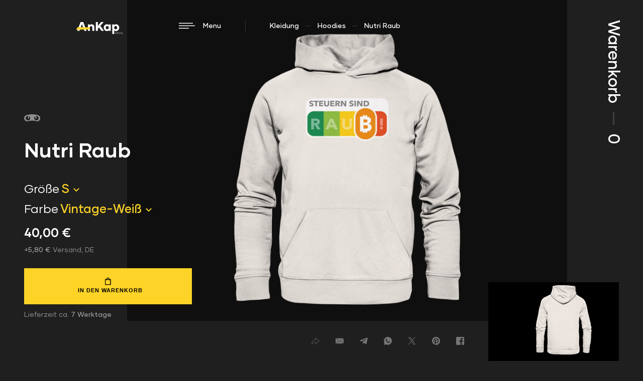

--- FILE ---
content_type: text/html; charset=utf-8
request_url: https://ankap.store/hoodies/nutri-raub
body_size: 13942
content:

<!DOCTYPE html>
<html xmlns="http://www.w3.org/1999/xhtml" lang="de">
<head><meta charset="utf-8" /><meta name="language" content="de" /><meta name="content-language" content="de" /><meta name="viewport" content="width=device-width, initial-scale=1.0" /><meta http-equiv="x-ua-compatible" content="ie=edge" /><link rel="icon" href="/assets/icons/favicon.svg" /><meta name="application-name" content="AnKap.store" /><meta name="apple-mobile-web-app-title" content="AnKap.store" /><link rel="apple-touch-icon" href="/assets/icons/sizes/57.png" sizes="57x57" /><link rel="apple-touch-icon" href="/assets/icons/sizes/72.png" sizes="72x72" /><link rel="apple-touch-icon" href="/assets/icons/sizes/76.png" sizes="76x76" /><link rel="apple-touch-icon" href="/assets/icons/sizes/114.png" sizes="114x114" /><link rel="apple-touch-icon" href="/assets/icons/sizes/120.png" sizes="120x120" /><link rel="apple-touch-icon" href="/assets/icons/sizes/128.png" sizes="128x128" /><link rel="apple-touch-icon" href="/assets/icons/sizes/144.png" sizes="144x144" /><link rel="apple-touch-icon" href="/assets/icons/sizes/152.png" sizes="152x152" /><link rel="apple-touch-icon" href="/assets/icons/sizes/180.png" sizes="180x180" /><link rel="apple-touch-icon-precomposed" href="https://ankap.store/assets/icons/apple-touch-icon.png" /><link rel="shortcut icon" href="/assets/icons/sizes/196.png" sizes="196x196" /><link rel="icon" type="image/png" sizes="32x32" href="/assets/icons/sizes/32.png" /><link rel="icon" type="image/png" sizes="96x96" href="/assets/icons/sizes/96.png" /><link rel="manifest" href="/assets/icons/manifest.json" crossorigin="use-credentials" /><meta name="googlebot" content="index, follow" /><meta name="bingbot" content="index, follow" /><meta name="google-site-verification" content="ckwwugUvj67Cs3ye__4HVlVnPgzPAyHznQPhfAa9RQ8" /><meta name="msvalidate.01" content="735946AD41458FA902BE4E0E23B0B689" /><link rel="canonical" href="https://ankap.store/hoodies/nutri-raub"/><meta property="og:type" content="website"/><meta property="og:url" content="https://ankap.store/hoodies/nutri-raub"/><meta property="og:title" content="Hoodie «Nutri Raub»"/><meta property="og:description" content="Pr&auml;sentiert von Kanuto"/><meta property="og:image" content="https://ankap.store/images/visuals/hoodies/nutri-raub.jpg"/><meta name="twitter:card" content="summary_large_image"/><meta name="twitter:url" content="https://ankap.store/hoodies/nutri-raub"/><meta name="twitter:title" content="Hoodie «Nutri Raub»"/><meta name="twitter:description" content="Pr&auml;sentiert von Kanuto"/><meta name="twitter:image" content="https://ankap.store/images/visuals/hoodies/nutri-raub.jpg"/><meta name="twitter:site" content="@AnKapStore"/><title>
	Hoodie «Nutri Raub» &mdash; AnKap.store
</title><link href="/assets/styles.min.css?v=23120101" rel="stylesheet" type="text/css" media="all" /><meta name="keywords" content="Hoodie, Steuern sind Raub" /></head>
<body>
    
    
    <nav><a href="/" class="logo"><svg><use xlink:href="/assets/icons/sprite.svg#logo" x="0" y="0" role="img" /></svg></a><div id="mainmenu" role="menu" aria-hidden="true"><div><form action="/suche/"><input type="search" autocomplete="on" placeholder="Suche" /></form><ul aria-owns="#mainmenu picture img" aria-controls="image"><li data-src="/images/teaser/ankap-store.jpg"><a href="/">Home</a></li><li data-src="/images/teaser/ankap-store.jpg"><a href="/sale/">Sale</a></li><li data-src="/images/teaser/ankap-store.jpg"><a href="/marken/">Marken</a><ul aria-owns="#mainmenu picture img" aria-controls="image"><li data-src="/images/teaser/alexanarcho.jpg"><a href="/alexanarcho/">AlexAnarcho</a></li><li data-src="/images/teaser/amongst-plebs.jpg"><a href="/amongst-plebs/">Amongst Plebs</a></li><li data-src="/images/teaser/ankapstore.jpg"><a href="/ankapstore/">AnKap.store</a></li><li data-src="/images/teaser/die-libertaeren.jpg"><a href="/die-libertaeren/">Die Libertären</a></li><li data-src="/images/teaser/die-marktradikalen.jpg"><a href="/die-marktradikalen/">Die Marktradikalen</a></li><li data-src="/images/teaser/freiheitsfunken.jpg"><a href="/freiheitsfunken/">Freiheitsfunken</a></li><li data-src="/images/teaser/freimuetig.jpg"><a href="/freimuetig/">Freimütig</a></li><li data-src="/images/teaser/kanuto.jpg"><a href="/kanuto/">Kanuto</a></li><li data-src="/images/teaser/libertaere-deutsche-jugend.jpg"><a href="/libertaere-deutsche-jugend/">Libertäre Deutsche Jugend</a></li><li data-src="/images/teaser/mises-karma.jpg"><a href="/mises-karma/">Mises Karma</a></li><li data-src="/images/teaser/satoshi-goods.jpg"><a href="/satoshi-goods/">Satoshi Goods</a></li><li data-src="/images/teaser/21rebel.jpg"><a href="/21rebel/">21 Rebel</a></li></ul></li><li data-src="/images/teaser/ankap-store.jpg"><a href="/kollektionen/">Kollektionen</a></li><li data-src="/images/teaser/kleidung.jpg"><a href="/kleidung/">Kleidung</a><ul aria-owns="#mainmenu picture img" aria-controls="image"><li data-src="/images/teaser/t-shirts.jpg"><a href="/t-shirts/">T-Shirts</a></li><li data-src="/images/teaser/tank-tops.jpg"><a href="/tank-tops/">Tank Tops</a></li><li data-src="/images/teaser/sweatshirts.jpg"><a href="/sweatshirts/">Sweatshirts</a></li><li data-src="/images/teaser/hoodies.jpg"><a href="/hoodies/">Hoodies</a></li><li data-src="/images/teaser/headware.jpg"><a href="/headware/">Headware</a></li></ul></li><li data-src="/images/teaser/aufkleber.jpg"><a href="/aufkleber/">Aufkleber</a></li><li data-src="/images/teaser/accessoires.jpg"><a href="/accessoires/">Accessoires</a><ul aria-owns="#mainmenu picture img" aria-controls="image"><li data-src="/images/teaser/pins.jpg"><a href="/pins/">Pins</a></li><li data-src="/images/teaser/patches.jpg"><a href="/patches/">Patches</a></li><li data-src="/images/teaser/tassen.jpg"><a href="/tassen/">Tassen</a></li></ul></li><li data-src="/images/teaser/poster.jpg"><a href="/poster/">Poster</a></li><li data-src="/images/teaser/fahnen.jpg"><a href="/fahnen/">Fahnen</a></li><li data-src="/images/teaser/themen.jpg"><a href="/themen/">Themen</a></li><li data-src="/images/teaser/ankap-store.jpg"><a href="/styles/">Styles</a></li><li data-src="/images/teaser/ankap-store.jpg"><a href="/ueber-uns/">Über uns</a></li><li data-src="/images/teaser/ankap-store.jpg" class="hide-for-md"><a href="/hilfe/">Hilfe</a></li></ul></div><picture><img src="/images/teaser/ankap-store.jpg" alt=""/></picture><aside><ul><li>Hilfe</li><li><a href="/hilfe/#versand">Versand</a></li><li><a href="/hilfe/#zahlung">Zahlung</a></li></ul><ul><li><a href="/hilfe/#bestellstatus">Bestellstatus</a></li><li><a href="/hilfe/#reklamation">Reklamation</a></li><li><a href="/hilfe/#kontakt">Kontakt</a></li></ul><ul class="socialmedia"><li><a href="https://x.com/AnkapStore" target="_blank"><svg><use xlink:href="/assets/icons/sprite.svg#x" x="0" y="0" role="img" /></svg></a></li><li><a href="https://www.instagram.com/ankap.store/" target="_blank"><svg><use xlink:href="/assets/icons/sprite.svg#instagram" x="0" y="0" role="img" /></svg></a></li></ul></aside><ul class="breadcrumb"><li><a href="/datenschutz/">Datenschutz</a></li><li><a href="/widerrufsbelehrung/">Widerrufsbelehrung</a></li><li><a href="/agb/">AGB</a></li><li><a href="/impressum/">Impressum</a></li></ul></div><div role="menubar"><div tabindex="1" aria-owns="#mainmenu" aria-controls="visibility,noscroll"><svg viewBox="0 0 32 24" version="1.1" xmlns="http://www.w3.org/2000/svg" xmlns:xlink="http://www.w3.org/1999/xlink"><g stroke="none" transform="translate(0.000000, 0.625000)"><polygon class="one" fill="currentColor" points="28 0 28 1.5 0 1.5 0 0"></polygon><polygon class="two" fill="currentColor" points="32 5 32 6.5 0 6.5 0 5"></polygon><polygon class="three" fill="currentColor" points="20 10 20 11.5 0 11.5 0 10"></polygon></g></svg><svg><use xlink:href="/assets/icons/sprite.svg#menu-close" x="0" y="0" role="img" /></svg><span>Menu</span>
        
</div><ul class="breadcrumb"><li><a href="/kleidung/">Kleidung</a></li><li><a href="/hoodies/">Hoodies</a></li><li>Nutri Raub<a></a></li></ul></div><div class="cart"><a href="/warenkorb/">Warenkorb <span>—</span> <strong>0</strong></a></div></nav>
    
    <main class="zero">
        <div class="product"><section>

<aside>
    <div>
        <a href="/kanuto/"><img src="/images/marken/kanuto.svg" alt="Kanuto" /></a>
        <h1>Nutri Raub</h1>
        <form action="Add2Cart" aria-expanded="false" aria-owns="false">
            
                    <div>
                        <label aria-expanded="false" aria-owns="false">Gr&#246;&#223;e</label>
                        <select name="ctl00$cphContent$productDetail$repCalculator$ctl00$groesse" id="groesse" data-choices="true" data-label="Größe">
	<option value="XS">XS</option>
	<option selected="selected" value="S">S</option>
	<option value="M">M</option>
	<option value="L">L</option>
	<option value="XL">XL</option>
	<option value="XXL">XXL</option>
	<option value="3XL">3XL</option>
</select>
                    </div>
                    <div>
                        <label aria-expanded="false" aria-owns="false">Farbe</label>
                        <select name="ctl00$cphContent$productDetail$repCalculator$ctl01$farbe" id="farbe" data-choices="true" data-label="Farbe">
	<option value="Schwarz">Schwarz</option>
	<option value="Weiß">Wei&#223;</option>
	<option selected="selected" value="Vintage-Weiß">Vintage-Wei&#223;</option>
	<option value="Grau-meliert">Grau-meliert</option>
	<option value="Anthrazitgrau">Anthrazitgrau</option>
	<option value="Navyblau">Navyblau</option>
	<option value="Graublau">Graublau</option>
	<option value="Karibikblau">Karibikblau</option>
	<option value="Dunkelgrün">Dunkelgr&#252;n</option>
	<option value="Burgundrot">Burgundrot</option>
	<option value="Rosa">Rosa</option>
</select>
                    </div>
                    <p class="big" id="productPrice">40,00 &euro;</p>
                    <small><strong id="shippingPrice">+5,80 &euro;</strong> Versand, DE</small>
                    <button class="lg"><svg><use xlink:href="/assets/icons/sprite.svg#cart" x="0" y="0" role="img" /></svg><span>in den Warenkorb</span></button>
                    <small>Lieferzeit ca. <strong><span id="shippingTime">7</span> Werktage</strong></small>
                
        </form>
        <script id="productVariants" type="application/ld+json">[{"groesse":["XS","S","M","L","XL","XXL","3XL"],"farbe":["Schwarz","Weiß","Vintage-Weiß","Grau-meliert","Anthrazitgrau","Navyblau","Graublau","Karibikblau","Dunkelgrün","Burgundrot","Rosa"],"productPrice":"40","discounted":"0","shippingCategory":3}]</script>
        <script id="shippingInfos" type="application/ld+json">{"country":"de","shippingPrice":5.80,"shippingPrice_additional":1.20,"shippingPrice_max":7.30,"shippingTime":7,"shippingTime_additional":0,"shippingTime_max":0,"rest":0.0,"note":""}</script>
    </div>
</aside>
<header>
    <div><img data-template="%farbe-vorderseite.jpg" src="/images/hoodies/nutri-raub/vintageweiss-vorderseite.jpg" /></div>
    <div data-template="--sg-organichoodie-%farbe" style="color:var(--sg-organichoodie-vintageweiss);"><svg class="sg-organichoodie-rueckseite"><use xlink:href="/assets/produktmasken/sg-organichoodie-rueckseite.svg#mask" x="0" y="0" role="img"></svg></div>
    <ul><li><svg width="16" height="16"><use xlink:href="/assets/icons/sprite.svg#share" x="0" y="0" role="img" /></svg></li><li><a title="E-Mail" href="mailto:?subject=Hoodie «Nutri Raub» &amp;mdash; AnKap.store im AnKap.store&amp;amp;body=https://ankap.store/hoodies/nutri-raub" target="_blank"><svg width="16" height="16"><use xlink:href="/assets/icons/sprite.svg#email" x="0" y="0" role="img" /></svg></a></li><li><a title="Telegram" href="https://t.me/share/url?url=https://ankap.store/hoodies/nutri-raub&amp;text=Hoodie «Nutri Raub» &amp;mdash; AnKap.store im AnKap.store" target="_blank"><svg width="16" height="16"><use xlink:href="/assets/icons/sprite.svg#telegram" x="0" y="0" role="img" /></svg></a></li><li><a title="Whatsapp" href="whatsapp://send?text=https://ankap.store/hoodies/nutri-raub" target="_blank"><svg width="16" height="16"><use xlink:href="/assets/icons/sprite.svg#whatsapp" x="0" y="0" role="img" /></svg></a></li><li><a title="X" href="http://x.com/share?url=https://ankap.store/hoodies/nutri-raub" target="_blank"><svg width="16" height="16"><use xlink:href="/assets/icons/sprite.svg#x" x="0" y="0" role="img" /></svg></a></li><li><a title="Pinterest" href="http://pinterest.com/pin/create/button/?url=https://ankap.store/hoodies/nutri-raub&amp;amp;description=Hoodie «Nutri Raub» &amp;mdash; AnKap.store im AnKap.store&amp;amp;media=https://ankap.store/images/visuals/hoodies/nutri-raub.jpg" target="_blank"><svg width="16" height="16"><use xlink:href="/assets/icons/sprite.svg#pinterest" x="0" y="0" role="img" /></svg></a></li><li><a title="Facebook" href="https://www.facebook.com/sharer/sharer.php?u=https://ankap.store/hoodies/nutri-raub" target="_blank"><svg width="16" height="16"><use xlink:href="/assets/icons/sprite.svg#facebook" x="0" y="0" role="img" /></svg></a></li></ul>
</header>

<article><ul><li>Flex-Druck</li><li>Stanley/Stella</li><li>normale Passform</li><li>eingesetztem &#196;rmel</li><li>flache Zugkordel in Hoodie-Farbe</li><li>85% Bio-Baumwolle</li><li>15% Polyester</li><li>280 g/m&#178;</li></ul><hr/><ul role="tablist" aria-controls="reset,visibility"><li aria-selected="true" aria-owns="#groessen">Größen</li><li aria-selected="false" aria-owns="#messen">So wird gemessen</li></ul><div role="tabpanel"><div role="tab" id="groessen" aria-hidden="false"><table>
    <tr>
        <th>Größen</th>
        <th>XS</th>
        <th>S</th>
        <th>M</th>
        <th>L</th>
        <th>XL</th>
        <th>XXL</th>
        <th>3XL</th>
        <td></td>
    </tr>
    <tr>
        <th>Breite</th>
        <td>48</td>
        <td>50</td>
        <td>54</td>
        <td>57</td>
        <td>60</td>
        <td>64</td>
        <td>68</td>
        <td>cm</td>
    </tr>
    <tr>
        <th>Höhe</th>
        <td>62</td>
        <td>66</td>
        <td>70</td>
        <td>72</td>
        <td>74</td>
        <td>76</td>
        <td>78</td>
        <td>cm</td>
    </tr>
<tr>
        <th>Ärmellänge</th>
        <td>58,5</td>
        <td>63,0</td>
        <td>65,5</td>
        <td>67,5</td>
        <td>68,0</td>
        <td>68,5</td>
        <td>68,5</td>
        <td>cm</td>
    </tr>
</table></div><div role="tab" id="messen" aria-hidden="true"><img src="/assets/groessen/hoodies.jpg" alt="Richtig messen: Hoodies"/></div></div></article>
</section></div>
<div class="products related"><section><h4>Weitere Produkte der Kollektion</h4><div><article><img src="/images/marken/kanuto.svg" alt="Kanuto" /><aside><div><svg class="sg-organicshirt-vorderseite-mann" style="color:var(--sg-organicshirt-mann-schwarz)" data-src="mann-schwarz-vorderseite.jpg" data-alt="Mann;Schwarz"><use xlink:href="/assets/produktmasken/sg-organicshirt-vorderseite.svg#mask" x="0" y="0" role="img"></svg><svg class="sg-organicshirt-vorderseite-mann" style="color:var(--sg-organicshirt-mann-weiss)" data-src="mann-weiss-vorderseite.jpg" data-alt="Mann;Weiß"><use xlink:href="/assets/produktmasken/sg-organicshirt-vorderseite.svg#mask" x="0" y="0" role="img"></svg><svg class="sg-organicshirt-vorderseite-mann" style="color:var(--sg-organicshirt-mann-anthrazitgrau)" data-src="mann-anthrazitgrau-vorderseite.jpg" data-alt="Mann;Anthrazitgrau"><use xlink:href="/assets/produktmasken/sg-organicshirt-vorderseite.svg#mask" x="0" y="0" role="img"></svg><svg class="sg-organicshirt-vorderseite-mann" style="color:var(--sg-organicshirt-mann-arbeiterblau)" data-src="mann-arbeiterblau-vorderseite.jpg" data-alt="Mann;Arbeiterblau"><use xlink:href="/assets/produktmasken/sg-organicshirt-vorderseite.svg#mask" x="0" y="0" role="img"></svg><svg class="sg-organicshirt-vorderseite-mann" style="color:var(--sg-organicshirt-mann-graublau)" data-src="mann-graublau-vorderseite.jpg" data-alt="Mann;Graublau"><use xlink:href="/assets/produktmasken/sg-organicshirt-vorderseite.svg#mask" x="0" y="0" role="img"></svg><svg class="sg-organicshirt-vorderseite-mann" style="color:var(--sg-organicshirt-mann-navyblau)" data-src="mann-navyblau-vorderseite.jpg" data-alt="Mann;Navyblau"><use xlink:href="/assets/produktmasken/sg-organicshirt-vorderseite.svg#mask" x="0" y="0" role="img"></svg><svg class="sg-organicshirt-vorderseite-mann" style="color:var(--sg-organicshirt-mann-dunkeltuerkis)" data-src="mann-dunkeltuerkis-vorderseite.jpg" data-alt="Mann;Dunkeltürkis"><use xlink:href="/assets/produktmasken/sg-organicshirt-vorderseite.svg#mask" x="0" y="0" role="img"></svg><svg class="sg-organicshirt-vorderseite-mann" style="color:var(--sg-organicshirt-mann-gruentuerkis)" data-src="mann-gruentuerkis-vorderseite.jpg" data-alt="Mann;Grüntürkis"><use xlink:href="/assets/produktmasken/sg-organicshirt-vorderseite.svg#mask" x="0" y="0" role="img"></svg><svg class="sg-organicshirt-vorderseite-mann" style="color:var(--sg-organicshirt-mann-burgundrot)" data-src="mann-burgundrot-vorderseite.jpg" data-alt="Mann;Burgundrot"><use xlink:href="/assets/produktmasken/sg-organicshirt-vorderseite.svg#mask" x="0" y="0" role="img"></svg><svg class="sg-organicshirt-vorderseite-mann" style="color:var(--sg-organicshirt-mann-rot)" data-src="mann-rot-vorderseite.jpg" data-alt="Mann;Rot"><use xlink:href="/assets/produktmasken/sg-organicshirt-vorderseite.svg#mask" x="0" y="0" role="img"></svg><svg class="sg-organicshirt-vorderseite-mann" style="color:var(--sg-organicshirt-mann-gelb)" data-src="mann-gelb-vorderseite.jpg" data-alt="Mann;Gelb"><use xlink:href="/assets/produktmasken/sg-organicshirt-vorderseite.svg#mask" x="0" y="0" role="img"></svg><svg class="sg-organicshirt-vorderseite-frau" style="color:var(--sg-organicshirt-frau-schwarz)" data-src="frau-schwarz-vorderseite.jpg" data-alt="Frau;Schwarz"><use xlink:href="/assets/produktmasken/sg-organicshirt-vorderseite.svg#mask" x="0" y="0" role="img"></svg><svg class="sg-organicshirt-vorderseite-frau" style="color:var(--sg-organicshirt-frau-weiss)" data-src="frau-weiss-vorderseite.jpg" data-alt="Frau;Weiß"><use xlink:href="/assets/produktmasken/sg-organicshirt-vorderseite.svg#mask" x="0" y="0" role="img"></svg><svg class="sg-organicshirt-vorderseite-frau" style="color:var(--sg-organicshirt-frau-anthrazitgrau)" data-src="frau-anthrazitgrau-vorderseite.jpg" data-alt="Frau;Anthrazitgrau"><use xlink:href="/assets/produktmasken/sg-organicshirt-vorderseite.svg#mask" x="0" y="0" role="img"></svg><svg class="sg-organicshirt-vorderseite-frau" style="color:var(--sg-organicshirt-frau-graumeliert)" data-src="frau-graumeliert-vorderseite.jpg" data-alt="Frau;Grau-meliert"><use xlink:href="/assets/produktmasken/sg-organicshirt-vorderseite.svg#mask" x="0" y="0" role="img"></svg><svg class="sg-organicshirt-vorderseite-frau" style="color:var(--sg-organicshirt-frau-navyblau)" data-src="frau-navyblau-vorderseite.jpg" data-alt="Frau;Navyblau"><use xlink:href="/assets/produktmasken/sg-organicshirt-vorderseite.svg#mask" x="0" y="0" role="img"></svg><svg class="sg-organicshirt-vorderseite-frau" style="color:var(--sg-organicshirt-frau-dunkeltuerkis)" data-src="frau-dunkeltuerkis-vorderseite.jpg" data-alt="Frau;Dunkeltürkis"><use xlink:href="/assets/produktmasken/sg-organicshirt-vorderseite.svg#mask" x="0" y="0" role="img"></svg><svg class="sg-organicshirt-vorderseite-frau" style="color:var(--sg-organicshirt-frau-lavendellila)" data-src="frau-lavendellila-vorderseite.jpg" data-alt="Frau;Lavendellila"><use xlink:href="/assets/produktmasken/sg-organicshirt-vorderseite.svg#mask" x="0" y="0" role="img"></svg></div></aside><a href="/t-shirts/nutri-raub"><img src="/images/t-shirts/nutri-raub/800x/mann-navyblau-vorderseite.jpg" alt="T-Shirt: Nutri Raub" style="width:100%;height:83.3333%;" /></a><footer data-styles="druck,grossflaechig,textlastig,bunt," data-form="Mann;S;Navyblau" data-sizes="1;3"><strong>T-Shirt</strong><div><span>24 &euro;</span><ul><li aria-selected="true" data-value="S" data-price="24 &amp;euro;">S</li><li aria-selected="false" data-value="M" data-price="24 &amp;euro;">M</li><li aria-selected="false" data-value="L" data-price="24 &amp;euro;">L</li><li aria-selected="false" data-value="XL" data-price="24 &amp;euro;">XL</li><li aria-selected="false" data-value="XXL" data-price="24 &amp;euro;">XXL</li><li><button><svg><use xlink:href="/assets/icons/sprite.svg#cart" x="0" y="0" role="button"></svg></button></li></ul></div></footer></article><article><img src="/images/marken/kanuto.svg" alt="Kanuto" /><aside><div><svg class="sg-organicbasicsweatshirt-vorderseite" style="color:var(--sg-organicbasicsweatshirt-schwarz)" data-src="schwarz-vorderseite.jpg" data-alt="Schwarz"><use xlink:href="/assets/produktmasken/sg-organicbasicsweatshirt-vorderseite.svg#mask" x="0" y="0" role="img"></svg><svg class="sg-organicbasicsweatshirt-vorderseite" style="color:var(--sg-organicbasicsweatshirt-weiss)" data-src="weiss-vorderseite.jpg" data-alt="Weiß"><use xlink:href="/assets/produktmasken/sg-organicbasicsweatshirt-vorderseite.svg#mask" x="0" y="0" role="img"></svg><svg class="sg-organicbasicsweatshirt-vorderseite" style="color:var(--sg-organicbasicsweatshirt-anthrazitgrau)" data-src="anthrazitgrau-vorderseite.jpg" data-alt="Anthrazitgrau"><use xlink:href="/assets/produktmasken/sg-organicbasicsweatshirt-vorderseite.svg#mask" x="0" y="0" role="img"></svg><svg class="sg-organicbasicsweatshirt-vorderseite" style="color:var(--sg-organicbasicsweatshirt-graumeliert)" data-src="graumeliert-vorderseite.jpg" data-alt="Grau-meliert"><use xlink:href="/assets/produktmasken/sg-organicbasicsweatshirt-vorderseite.svg#mask" x="0" y="0" role="img"></svg><svg class="sg-organicbasicsweatshirt-vorderseite" style="color:var(--sg-organicbasicsweatshirt-graublau)" data-src="graublau-vorderseite.jpg" data-alt="Graublau"><use xlink:href="/assets/produktmasken/sg-organicbasicsweatshirt-vorderseite.svg#mask" x="0" y="0" role="img"></svg><svg class="sg-organicbasicsweatshirt-vorderseite" style="color:var(--sg-organicbasicsweatshirt-karibikblau)" data-src="karibikblau-vorderseite.jpg" data-alt="Karibikblau"><use xlink:href="/assets/produktmasken/sg-organicbasicsweatshirt-vorderseite.svg#mask" x="0" y="0" role="img"></svg><svg class="sg-organicbasicsweatshirt-vorderseite" style="color:var(--sg-organicbasicsweatshirt-navyblau)" data-src="navyblau-vorderseite.jpg" data-alt="Navyblau"><use xlink:href="/assets/produktmasken/sg-organicbasicsweatshirt-vorderseite.svg#mask" x="0" y="0" role="img"></svg><svg class="sg-organicbasicsweatshirt-vorderseite" style="color:var(--sg-organicbasicsweatshirt-dunkelgruen)" data-src="dunkelgruen-vorderseite.jpg" data-alt="Dunkelgrün"><use xlink:href="/assets/produktmasken/sg-organicbasicsweatshirt-vorderseite.svg#mask" x="0" y="0" role="img"></svg><svg class="sg-organicbasicsweatshirt-vorderseite" style="color:var(--sg-organicbasicsweatshirt-burgundrot)" data-src="burgundrot-vorderseite.jpg" data-alt="Burgundrot"><use xlink:href="/assets/produktmasken/sg-organicbasicsweatshirt-vorderseite.svg#mask" x="0" y="0" role="img"></svg><svg class="sg-organicbasicsweatshirt-vorderseite" style="color:var(--sg-organicbasicsweatshirt-rosa)" data-src="rosa-vorderseite.jpg" data-alt="Rosa"><use xlink:href="/assets/produktmasken/sg-organicbasicsweatshirt-vorderseite.svg#mask" x="0" y="0" role="img"></svg><svg class="sg-organicbasicsweatshirt-vorderseite" style="color:var(--sg-organicbasicsweatshirt-gelb)" data-src="gelb-vorderseite.jpg" data-alt="Gelb"><use xlink:href="/assets/produktmasken/sg-organicbasicsweatshirt-vorderseite.svg#mask" x="0" y="0" role="img"></svg></div></aside><a href="/sweatshirts/nutri-raub"><img src="/images/sweatshirts/nutri-raub/800x/graumeliert-vorderseite.jpg" alt="Sweatshirt: Nutri Raub" style="width:100%;height:83.3333%;" /></a><footer data-styles="druck,grossflaechig,textlastig,bunt," data-form="S;Grau-meliert" data-sizes="0;2"><strong>Sweatshirt</strong><div><span>36 &euro;</span><ul><li aria-selected="true" data-value="S" data-price="36 &amp;euro;">S</li><li aria-selected="false" data-value="M" data-price="36 &amp;euro;">M</li><li aria-selected="false" data-value="L" data-price="36 &amp;euro;">L</li><li aria-selected="false" data-value="XL" data-price="36 &amp;euro;">XL</li><li aria-selected="false" data-value="XXL" data-price="36 &amp;euro;">XXL</li><li><button><svg><use xlink:href="/assets/icons/sprite.svg#cart" x="0" y="0" role="button"></svg></button></li></ul></div></footer></article></div></section></div><div class="products related"><section><h4>Weitere <a href="/hoodies/">Hoodies</a></h4><div><article><img src="/images/marken/mises-karma.svg" alt="Mises Karma" /><aside><div><svg class="sg-organichoodie-vorderseite" style="color:var(--sg-organichoodie-schwarz)" data-src="schwarz-vorderseite.jpg" data-alt="Schwarz"><use xlink:href="/assets/produktmasken/sg-organichoodie-vorderseite.svg#mask" x="0" y="0" role="img"></svg><svg class="sg-organichoodie-vorderseite" style="color:var(--sg-organichoodie-weiss)" data-src="weiss-vorderseite.jpg" data-alt="Weiß"><use xlink:href="/assets/produktmasken/sg-organichoodie-vorderseite.svg#mask" x="0" y="0" role="img"></svg><svg class="sg-organichoodie-vorderseite" style="color:var(--sg-organichoodie-graumeliert)" data-src="graumeliert-vorderseite.jpg" data-alt="Grau-meliert"><use xlink:href="/assets/produktmasken/sg-organichoodie-vorderseite.svg#mask" x="0" y="0" role="img"></svg><svg class="sg-organichoodie-vorderseite" style="color:var(--sg-organichoodie-dunkelgraumeliert)" data-src="dunkelgraumeliert-vorderseite.jpg" data-alt="Dunkelgrau-meliert"><use xlink:href="/assets/produktmasken/sg-organichoodie-vorderseite.svg#mask" x="0" y="0" role="img"></svg><svg class="sg-organichoodie-vorderseite" style="color:var(--sg-organichoodie-anthrazitgrau)" data-src="anthrazitgrau-vorderseite.jpg" data-alt="Anthrazitgrau"><use xlink:href="/assets/produktmasken/sg-organichoodie-vorderseite.svg#mask" x="0" y="0" role="img"></svg><svg class="sg-organichoodie-vorderseite" style="color:var(--sg-organichoodie-graublau)" data-src="graublau-vorderseite.jpg" data-alt="Graublau"><use xlink:href="/assets/produktmasken/sg-organichoodie-vorderseite.svg#mask" x="0" y="0" role="img"></svg><svg class="sg-organichoodie-vorderseite" style="color:var(--sg-organichoodie-navyblau)" data-src="navyblau-vorderseite.jpg" data-alt="Navyblau"><use xlink:href="/assets/produktmasken/sg-organichoodie-vorderseite.svg#mask" x="0" y="0" role="img"></svg><svg class="sg-organichoodie-vorderseite" style="color:var(--sg-organichoodie-dunkelgruen)" data-src="dunkelgruen-vorderseite.jpg" data-alt="Dunkelgrün"><use xlink:href="/assets/produktmasken/sg-organichoodie-vorderseite.svg#mask" x="0" y="0" role="img"></svg><svg class="sg-organichoodie-vorderseite" style="color:var(--sg-organichoodie-khaki)" data-src="khaki-vorderseite.jpg" data-alt="Khaki"><use xlink:href="/assets/produktmasken/sg-organichoodie-vorderseite.svg#mask" x="0" y="0" role="img"></svg></div></aside><a href="/hoodies/fuck-central-banks"><img src="/images/hoodies/fuck-central-banks/800x/dunkelgruen-vorderseite.jpg" alt="Hoodie: Fuck Central Banks" style="width:100%;height:83.3333%;" /></a><footer data-styles="druck,grossflaechig,grafisch,bunt," data-form="S;Dunkelgrün" data-sizes="0;2"><h6>Hoodie</h6><strong>Fuck Central Banks</strong><div><span>40 &euro;</span><ul><li aria-selected="true" data-value="S" data-price="40 &amp;euro;">S</li><li aria-selected="false" data-value="M" data-price="40 &amp;euro;">M</li><li aria-selected="false" data-value="L" data-price="40 &amp;euro;">L</li><li aria-selected="false" data-value="XL" data-price="40 &amp;euro;">XL</li><li aria-selected="false" data-value="XXL" data-price="40 &amp;euro;">XXL</li><li><button><svg><use xlink:href="/assets/icons/sprite.svg#cart" x="0" y="0" role="button"></svg></button></li></ul></div></footer></article><article><img src="/images/marken/die-marktradikalen.svg" alt="Die Marktradikalen" /><aside><div><svg class="sg-organichoodie-vorderseite" style="color:var(--sg-organichoodie-schwarz)" data-src="schwarz-vorderseite.jpg" data-alt="Schwarz"><use xlink:href="/assets/produktmasken/sg-organichoodie-vorderseite.svg#mask" x="0" y="0" role="img"></svg><svg class="sg-organichoodie-vorderseite" style="color:var(--sg-organichoodie-weiss)" data-src="weiss-vorderseite.jpg" data-alt="Weiß"><use xlink:href="/assets/produktmasken/sg-organichoodie-vorderseite.svg#mask" x="0" y="0" role="img"></svg><svg class="sg-organichoodie-vorderseite" style="color:var(--sg-organichoodie-anthrazitgrau)" data-src="anthrazitgrau-vorderseite.jpg" data-alt="Anthrazitgrau"><use xlink:href="/assets/produktmasken/sg-organichoodie-vorderseite.svg#mask" x="0" y="0" role="img"></svg><svg class="sg-organichoodie-vorderseite" style="color:var(--sg-organichoodie-graumeliert)" data-src="graumeliert-vorderseite.jpg" data-alt="Grau-meliert"><use xlink:href="/assets/produktmasken/sg-organichoodie-vorderseite.svg#mask" x="0" y="0" role="img"></svg><svg class="sg-organichoodie-vorderseite" style="color:var(--sg-organichoodie-karibikblau)" data-src="karibikblau-vorderseite.jpg" data-alt="Karibikblau"><use xlink:href="/assets/produktmasken/sg-organichoodie-vorderseite.svg#mask" x="0" y="0" role="img"></svg><svg class="sg-organichoodie-vorderseite" style="color:var(--sg-organichoodie-graublau)" data-src="graublau-vorderseite.jpg" data-alt="Graublau"><use xlink:href="/assets/produktmasken/sg-organichoodie-vorderseite.svg#mask" x="0" y="0" role="img"></svg><svg class="sg-organichoodie-vorderseite" style="color:var(--sg-organichoodie-navyblau)" data-src="navyblau-vorderseite.jpg" data-alt="Navyblau"><use xlink:href="/assets/produktmasken/sg-organichoodie-vorderseite.svg#mask" x="0" y="0" role="img"></svg><svg class="sg-organichoodie-vorderseite" style="color:var(--sg-organichoodie-royalblau)" data-src="royalblau-vorderseite.jpg" data-alt="Royalblau"><use xlink:href="/assets/produktmasken/sg-organichoodie-vorderseite.svg#mask" x="0" y="0" role="img"></svg><svg class="sg-organichoodie-vorderseite" style="color:var(--sg-organichoodie-dunkelgruen)" data-src="dunkelgruen-vorderseite.jpg" data-alt="Dunkelgrün"><use xlink:href="/assets/produktmasken/sg-organichoodie-vorderseite.svg#mask" x="0" y="0" role="img"></svg><svg class="sg-organichoodie-vorderseite" style="color:var(--sg-organichoodie-khaki)" data-src="khaki-vorderseite.jpg" data-alt="Khaki"><use xlink:href="/assets/produktmasken/sg-organichoodie-vorderseite.svg#mask" x="0" y="0" role="img"></svg><svg class="sg-organichoodie-vorderseite" style="color:var(--sg-organichoodie-burgundrot)" data-src="burgundrot-vorderseite.jpg" data-alt="Burgundrot"><use xlink:href="/assets/produktmasken/sg-organichoodie-vorderseite.svg#mask" x="0" y="0" role="img"></svg><svg class="sg-organichoodie-vorderseite" style="color:var(--sg-organichoodie-rosa)" data-src="rosa-vorderseite.jpg" data-alt="Rosa"><use xlink:href="/assets/produktmasken/sg-organichoodie-vorderseite.svg#mask" x="0" y="0" role="img"></svg></div></aside><a href="/hoodies/marktradikale-ninjas"><img src="/images/hoodies/marktradikale-ninjas/800x/royalblau-vorderseite.jpg" alt="Hoodie: Marktradikale Ninjas" style="width:100%;height:83.3333%;" /></a><footer data-styles="druck,grossflaechig,textlastig,grafisch,bunt," data-form="S;Royalblau" data-sizes="0;2"><h6>Hoodie</h6><strong>Marktradikale Ninjas</strong><div><span>40 &euro;</span><ul><li aria-selected="true" data-value="S" data-price="40 &amp;euro;">S</li><li aria-selected="false" data-value="M" data-price="40 &amp;euro;">M</li><li aria-selected="false" data-value="L" data-price="40 &amp;euro;">L</li><li aria-selected="false" data-value="XL" data-price="40 &amp;euro;">XL</li><li aria-selected="false" data-value="XXL" data-price="40 &amp;euro;">XXL</li><li><button><svg><use xlink:href="/assets/icons/sprite.svg#cart" x="0" y="0" role="button"></svg></button></li></ul></div></footer></article><article><img src="/images/marken/freimuetig.svg" alt="Freimütig" /><aside><div><svg class="sg-organichoodie-vorderseite" style="color:var(--sg-organichoodie-weiss)" data-src="weiss-vorderseite.jpg" data-alt="Weiß"><use xlink:href="/assets/produktmasken/sg-organichoodie-vorderseite.svg#mask" x="0" y="0" role="img"></svg><svg class="sg-organichoodie-vorderseite" style="color:var(--sg-organichoodie-vintageweiss)" data-src="vintageweiss-vorderseite.jpg" data-alt="Vintage-Weiß"><use xlink:href="/assets/produktmasken/sg-organichoodie-vorderseite.svg#mask" x="0" y="0" role="img"></svg><svg class="sg-organichoodie-vorderseite" style="color:var(--sg-organichoodie-graumeliert)" data-src="graumeliert-vorderseite.jpg" data-alt="Grau-meliert"><use xlink:href="/assets/produktmasken/sg-organichoodie-vorderseite.svg#mask" x="0" y="0" role="img"></svg><svg class="sg-organichoodie-vorderseite" style="color:var(--sg-organichoodie-karibikblau)" data-src="karibikblau-vorderseite.jpg" data-alt="Karibikblau"><use xlink:href="/assets/produktmasken/sg-organichoodie-vorderseite.svg#mask" x="0" y="0" role="img"></svg><svg class="sg-organichoodie-vorderseite" style="color:var(--sg-organichoodie-dunkelrosa)" data-src="dunkelrosa-vorderseite.jpg" data-alt="Dunkelrosa"><use xlink:href="/assets/produktmasken/sg-organichoodie-vorderseite.svg#mask" x="0" y="0" role="img"></svg><svg class="sg-organichoodie-vorderseite" style="color:var(--sg-organichoodie-gelb)" data-src="gelb-vorderseite.jpg" data-alt="Gelb"><use xlink:href="/assets/produktmasken/sg-organichoodie-vorderseite.svg#mask" x="0" y="0" role="img"></svg></div></aside><a href="/hoodies/markt-wuerde-regeln"><img src="/images/hoodies/markt-wuerde-regeln/800x/dunkelrosa-vorderseite.jpg" alt="Hoodie: Markt Würde Regeln" style="width:100%;height:83.3333%;" /></a><footer data-styles="druck,grossflaechig,einfarbig,grafisch," data-form="S;Dunkelrosa" data-sizes="0;2"><h6>Hoodie</h6><strong>Markt Würde Regeln</strong><div><span>42 &euro;</span><ul><li aria-selected="true" data-value="S" data-price="42 &amp;euro;">S</li><li aria-selected="false" data-value="M" data-price="42 &amp;euro;">M</li><li aria-selected="false" data-value="L" data-price="42 &amp;euro;">L</li><li aria-selected="false" data-value="XL" data-price="42 &amp;euro;">XL</li><li aria-selected="false" data-value="XXL" data-price="42 &amp;euro;">XXL</li><li><button><svg><use xlink:href="/assets/icons/sprite.svg#cart" x="0" y="0" role="button"></svg></button></li></ul></div></footer></article><article><img src="/images/marken/amongst-plebs.svg" alt="Amongst Plebs" /><aside><div><svg class="sg-organichoodie-vorderseite" style="color:var(--sg-organichoodie-schwarz)" data-src="schwarz-vorderseite.jpg" data-alt="Schwarz"><use xlink:href="/assets/produktmasken/sg-organichoodie-vorderseite.svg#mask" x="0" y="0" role="img"></svg><svg class="sg-organichoodie-vorderseite" style="color:var(--sg-organichoodie-weiss)" data-src="weiss-vorderseite.jpg" data-alt="Weiß"><use xlink:href="/assets/produktmasken/sg-organichoodie-vorderseite.svg#mask" x="0" y="0" role="img"></svg><svg class="sg-organichoodie-vorderseite" style="color:var(--sg-organichoodie-graumeliert)" data-src="graumeliert-vorderseite.jpg" data-alt="Grau-meliert"><use xlink:href="/assets/produktmasken/sg-organichoodie-vorderseite.svg#mask" x="0" y="0" role="img"></svg><svg class="sg-organichoodie-vorderseite" style="color:var(--sg-organichoodie-anthrazitgrau)" data-src="anthrazitgrau-vorderseite.jpg" data-alt="Anthrazitgrau"><use xlink:href="/assets/produktmasken/sg-organichoodie-vorderseite.svg#mask" x="0" y="0" role="img"></svg><svg class="sg-organichoodie-vorderseite" style="color:var(--sg-organichoodie-navyblau)" data-src="navyblau-vorderseite.jpg" data-alt="Navyblau"><use xlink:href="/assets/produktmasken/sg-organichoodie-vorderseite.svg#mask" x="0" y="0" role="img"></svg><svg class="sg-organichoodie-vorderseite" style="color:var(--sg-organichoodie-graublau)" data-src="graublau-vorderseite.jpg" data-alt="Graublau"><use xlink:href="/assets/produktmasken/sg-organichoodie-vorderseite.svg#mask" x="0" y="0" role="img"></svg><svg class="sg-organichoodie-vorderseite" style="color:var(--sg-organichoodie-karibikblau)" data-src="karibikblau-vorderseite.jpg" data-alt="Karibikblau"><use xlink:href="/assets/produktmasken/sg-organichoodie-vorderseite.svg#mask" x="0" y="0" role="img"></svg><svg class="sg-organichoodie-vorderseite" style="color:var(--sg-organichoodie-dunkelgruen)" data-src="dunkelgruen-vorderseite.jpg" data-alt="Dunkelgrün"><use xlink:href="/assets/produktmasken/sg-organichoodie-vorderseite.svg#mask" x="0" y="0" role="img"></svg><svg class="sg-organichoodie-vorderseite" style="color:var(--sg-organichoodie-burgundrot)" data-src="burgundrot-vorderseite.jpg" data-alt="Burgundrot"><use xlink:href="/assets/produktmasken/sg-organichoodie-vorderseite.svg#mask" x="0" y="0" role="img"></svg><svg class="sg-organichoodie-vorderseite" style="color:var(--sg-organichoodie-rosa)" data-src="rosa-vorderseite.jpg" data-alt="Rosa"><use xlink:href="/assets/produktmasken/sg-organichoodie-vorderseite.svg#mask" x="0" y="0" role="img"></svg><svg class="sg-organichoodie-vorderseite" style="color:var(--sg-organichoodie-orange)" data-src="orange-vorderseite.jpg" data-alt="Orange"><use xlink:href="/assets/produktmasken/sg-organichoodie-vorderseite.svg#mask" x="0" y="0" role="img"></svg></div></aside><a href="/hoodies/anti-fiat-bitcoin-club"><img src="/images/hoodies/anti-fiat-bitcoin-club/800x/weiss-vorderseite.jpg" alt="Hoodie: Anti Fiat Bitcoin Club" style="width:100%;height:83.3333%;" /></a><footer data-styles="druck,grossflaechig,bunt,textlastig," data-form="S;Weiß" data-sizes="0;2"><h6>Hoodie</h6><strong>Anti Fiat Bitcoin Club</strong><div><span>59 &euro;</span><ul><li aria-selected="true" data-value="S" data-price="59 &amp;euro;">S</li><li aria-selected="false" data-value="M" data-price="59 &amp;euro;">M</li><li aria-selected="false" data-value="L" data-price="59 &amp;euro;">L</li><li aria-selected="false" data-value="XL" data-price="59 &amp;euro;">XL</li><li aria-selected="false" data-value="XXL" data-price="59 &amp;euro;">XXL</li><li><button><svg><use xlink:href="/assets/icons/sprite.svg#cart" x="0" y="0" role="button"></svg></button></li></ul></div></footer></article><article><img src="/images/marken/die-libertaeren.svg" alt="Die Libertären" /><aside><div><svg class="sg-organichoodie-vorderseite" style="color:var(--sg-organichoodie-schwarz)" data-src="schwarz-vorderseite.jpg" data-alt="Schwarz"><use xlink:href="/assets/produktmasken/sg-organichoodie-vorderseite.svg#mask" x="0" y="0" role="img"></svg><svg class="sg-organichoodie-vorderseite" style="color:var(--sg-organichoodie-weiss)" data-src="weiss-vorderseite.jpg" data-alt="Weiß"><use xlink:href="/assets/produktmasken/sg-organichoodie-vorderseite.svg#mask" x="0" y="0" role="img"></svg><svg class="sg-organichoodie-vorderseite" style="color:var(--sg-organichoodie-vintageweiss)" data-src="vintageweiss-vorderseite.jpg" data-alt="Vintage-Weiß"><use xlink:href="/assets/produktmasken/sg-organichoodie-vorderseite.svg#mask" x="0" y="0" role="img"></svg><svg class="sg-organichoodie-vorderseite" style="color:var(--sg-organichoodie-graumeliert)" data-src="graumeliert-vorderseite.jpg" data-alt="Grau-meliert"><use xlink:href="/assets/produktmasken/sg-organichoodie-vorderseite.svg#mask" x="0" y="0" role="img"></svg><svg class="sg-organichoodie-vorderseite" style="color:var(--sg-organichoodie-anthrazitgrau)" data-src="anthrazitgrau-vorderseite.jpg" data-alt="Anthrazitgrau"><use xlink:href="/assets/produktmasken/sg-organichoodie-vorderseite.svg#mask" x="0" y="0" role="img"></svg><svg class="sg-organichoodie-vorderseite" style="color:var(--sg-organichoodie-himmelblau)" data-src="himmelblau-vorderseite.jpg" data-alt="Himmelblau"><use xlink:href="/assets/produktmasken/sg-organichoodie-vorderseite.svg#mask" x="0" y="0" role="img"></svg><svg class="sg-organichoodie-vorderseite" style="color:var(--sg-organichoodie-karibikblau)" data-src="karibikblau-vorderseite.jpg" data-alt="Karibikblau"><use xlink:href="/assets/produktmasken/sg-organichoodie-vorderseite.svg#mask" x="0" y="0" role="img"></svg><svg class="sg-organichoodie-vorderseite" style="color:var(--sg-organichoodie-graublau)" data-src="graublau-vorderseite.jpg" data-alt="Graublau"><use xlink:href="/assets/produktmasken/sg-organichoodie-vorderseite.svg#mask" x="0" y="0" role="img"></svg><svg class="sg-organichoodie-vorderseite" style="color:var(--sg-organichoodie-navyblau)" data-src="navyblau-vorderseite.jpg" data-alt="Navyblau"><use xlink:href="/assets/produktmasken/sg-organichoodie-vorderseite.svg#mask" x="0" y="0" role="img"></svg><svg class="sg-organichoodie-vorderseite" style="color:var(--sg-organichoodie-royalblau)" data-src="royalblau-vorderseite.jpg" data-alt="Royalblau"><use xlink:href="/assets/produktmasken/sg-organichoodie-vorderseite.svg#mask" x="0" y="0" role="img"></svg></div></aside><a href="/hoodies/das-letzte"><img src="/images/hoodies/das-letzte/800x/navyblau-vorderseite.jpg" alt="Hoodie: Das Letzte" style="width:100%;height:83.3333%;" /></a><footer data-styles="druck,grossflaechig,symbole,einfarbig," data-form="S;Navyblau" data-sizes="0;2"><h6>Hoodie</h6><strong>Das Letzte</strong><div><span>40 &euro;</span><ul><li aria-selected="true" data-value="S" data-price="40 &amp;euro;">S</li><li aria-selected="false" data-value="M" data-price="40 &amp;euro;">M</li><li aria-selected="false" data-value="L" data-price="40 &amp;euro;">L</li><li aria-selected="false" data-value="XL" data-price="40 &amp;euro;">XL</li><li aria-selected="false" data-value="XXL" data-price="40 &amp;euro;">XXL</li><li><button><svg><use xlink:href="/assets/icons/sprite.svg#cart" x="0" y="0" role="button"></svg></button></li></ul></div></footer></article><article><img src="/images/marken/ankapstore.svg" alt="AnKap.store" /><aside><div><svg class="sg-organichoodie-vorderseite" style="color:var(--sg-organichoodie-weiss)" data-src="weiss-vorderseite.jpg" data-alt="Weiß"><use xlink:href="/assets/produktmasken/sg-organichoodie-vorderseite.svg#mask" x="0" y="0" role="img"></svg><svg class="sg-organichoodie-vorderseite" style="color:var(--sg-organichoodie-vintageweiss)" data-src="vintageweiss-vorderseite.jpg" data-alt="Vintage-Weiß"><use xlink:href="/assets/produktmasken/sg-organichoodie-vorderseite.svg#mask" x="0" y="0" role="img"></svg><svg class="sg-organichoodie-vorderseite" style="color:var(--sg-organichoodie-graumeliert)" data-src="graumeliert-vorderseite.jpg" data-alt="Grau-meliert"><use xlink:href="/assets/produktmasken/sg-organichoodie-vorderseite.svg#mask" x="0" y="0" role="img"></svg><svg class="sg-organichoodie-vorderseite" style="color:var(--sg-organichoodie-dunkelrosa)" data-src="dunkelrosa-vorderseite.jpg" data-alt="Dunkelrosa"><use xlink:href="/assets/produktmasken/sg-organichoodie-vorderseite.svg#mask" x="0" y="0" role="img"></svg><svg class="sg-organichoodie-vorderseite" style="color:var(--sg-organichoodie-gelb)" data-src="gelb-vorderseite.jpg" data-alt="Gelb"><use xlink:href="/assets/produktmasken/sg-organichoodie-vorderseite.svg#mask" x="0" y="0" role="img"></svg></div></aside><a href="/hoodies/libertyordeath"><img src="/images/hoodies/libertyordeath/800x/dunkelrosa-vorderseite.jpg" alt="Hoodie: Liberty Or Death" style="width:100%;height:83.3333%;" /></a><footer data-styles="druck,grossflaechig,grafisch,einfarbig," data-form="S;Dunkelrosa" data-sizes="0;2"><h6>Hoodie</h6><strong>Liberty Or Death</strong><div><span>40 &euro;</span><ul><li aria-selected="true" data-value="S" data-price="40 &amp;euro;">S</li><li aria-selected="false" data-value="M" data-price="40 &amp;euro;">M</li><li aria-selected="false" data-value="L" data-price="40 &amp;euro;">L</li><li aria-selected="false" data-value="XL" data-price="40 &amp;euro;">XL</li><li aria-selected="false" data-value="XXL" data-price="40 &amp;euro;">XXL</li><li><button><svg><use xlink:href="/assets/icons/sprite.svg#cart" x="0" y="0" role="button"></svg></button></li></ul></div></footer></article><article><img src="/images/marken/die-libertaeren.svg" alt="Die Libertären" /><aside><div><svg class="sg-organichoodie-vorderseite" style="color:var(--sg-organichoodie-schwarz)" data-src="schwarz-vorderseite.jpg" data-alt="Schwarz"><use xlink:href="/assets/produktmasken/sg-organichoodie-vorderseite.svg#mask" x="0" y="0" role="img"></svg><svg class="sg-organichoodie-vorderseite" style="color:var(--sg-organichoodie-anthrazitgrau)" data-src="anthrazitgrau-vorderseite.jpg" data-alt="Anthrazitgrau"><use xlink:href="/assets/produktmasken/sg-organichoodie-vorderseite.svg#mask" x="0" y="0" role="img"></svg><svg class="sg-organichoodie-vorderseite" style="color:var(--sg-organichoodie-graublau)" data-src="graublau-vorderseite.jpg" data-alt="Graublau"><use xlink:href="/assets/produktmasken/sg-organichoodie-vorderseite.svg#mask" x="0" y="0" role="img"></svg><svg class="sg-organichoodie-vorderseite" style="color:var(--sg-organichoodie-navyblau)" data-src="navyblau-vorderseite.jpg" data-alt="Navyblau"><use xlink:href="/assets/produktmasken/sg-organichoodie-vorderseite.svg#mask" x="0" y="0" role="img"></svg></div></aside><a href="/hoodies/alle-steuern-sind-raub"><img src="/images/hoodies/alle-steuern-sind-raub/800x/schwarz-vorderseite.jpg" alt="Hoodie: Alle Steuern sind Raub" style="width:100%;height:83.3333%;" /></a><footer data-styles="druck,grossflaechig,einfarbig,textlastig," data-form="S;Schwarz" data-sizes="0;2"><h6>Hoodie</h6><strong>Alle Steuern sind Raub</strong><div><span>40 &euro;</span><ul><li aria-selected="true" data-value="S" data-price="40 &amp;euro;">S</li><li aria-selected="false" data-value="M" data-price="40 &amp;euro;">M</li><li aria-selected="false" data-value="L" data-price="40 &amp;euro;">L</li><li aria-selected="false" data-value="XL" data-price="40 &amp;euro;">XL</li><li aria-selected="false" data-value="XXL" data-price="40 &amp;euro;">XXL</li><li><button><svg><use xlink:href="/assets/icons/sprite.svg#cart" x="0" y="0" role="button"></svg></button></li></ul></div></footer></article><article><img src="/images/marken/freiheitsfunken.svg" alt="Freiheitsfunken" /><aside><div><svg class="sg-organichoodie-vorderseite" style="color:var(--sg-organichoodie-weiss)" data-src="weiss-vorderseite.jpg" data-alt="Weiß"><use xlink:href="/assets/produktmasken/sg-organichoodie-vorderseite.svg#mask" x="0" y="0" role="img"></svg><svg class="sg-organichoodie-vorderseite" style="color:var(--sg-organichoodie-vintageweiss)" data-src="vintageweiss-vorderseite.jpg" data-alt="Vintage-Weiß"><use xlink:href="/assets/produktmasken/sg-organichoodie-vorderseite.svg#mask" x="0" y="0" role="img"></svg><svg class="sg-organichoodie-vorderseite" style="color:var(--sg-organichoodie-graumeliert)" data-src="graumeliert-vorderseite.jpg" data-alt="Grau-meliert"><use xlink:href="/assets/produktmasken/sg-organichoodie-vorderseite.svg#mask" x="0" y="0" role="img"></svg><svg class="sg-organichoodie-vorderseite" style="color:var(--sg-organichoodie-karibikblau)" data-src="karibikblau-vorderseite.jpg" data-alt="Karibikblau"><use xlink:href="/assets/produktmasken/sg-organichoodie-vorderseite.svg#mask" x="0" y="0" role="img"></svg><svg class="sg-organichoodie-vorderseite" style="color:var(--sg-organichoodie-dunkelrosa)" data-src="dunkelrosa-vorderseite.jpg" data-alt="Dunkelrosa"><use xlink:href="/assets/produktmasken/sg-organichoodie-vorderseite.svg#mask" x="0" y="0" role="img"></svg><svg class="sg-organichoodie-vorderseite" style="color:var(--sg-organichoodie-rosa)" data-src="rosa-vorderseite.jpg" data-alt="Rosa"><use xlink:href="/assets/produktmasken/sg-organichoodie-vorderseite.svg#mask" x="0" y="0" role="img"></svg></div></aside><a href="/hoodies/one-man-with-a-gun"><img src="/images/hoodies/one-man-with-a-gun/800x/weiss-vorderseite.jpg" alt="Hoodie: One Man with a Gun" style="width:100%;height:83.3333%;" /></a><footer data-styles="druck,dezent,grossflaechig,textlastig,grafisch,einfarbig," data-form="S;Weiß" data-sizes="0;2"><h6>Hoodie</h6><strong>One Man with a Gun</strong><div><span>40 &euro;</span><ul><li aria-selected="true" data-value="S" data-price="40 &amp;euro;">S</li><li aria-selected="false" data-value="M" data-price="40 &amp;euro;">M</li><li aria-selected="false" data-value="L" data-price="40 &amp;euro;">L</li><li aria-selected="false" data-value="XL" data-price="40 &amp;euro;">XL</li><li aria-selected="false" data-value="XXL" data-price="40 &amp;euro;">XXL</li><li><button><svg><use xlink:href="/assets/icons/sprite.svg#cart" x="0" y="0" role="button"></svg></button></li></ul></div></footer></article><article><img src="/images/marken/die-marktradikalen.svg" alt="Die Marktradikalen" /><aside><div><svg class="sg-organichoodie-vorderseite" style="color:var(--sg-organichoodie-schwarz)" data-src="schwarz-vorderseite.jpg" data-alt="Schwarz"><use xlink:href="/assets/produktmasken/sg-organichoodie-vorderseite.svg#mask" x="0" y="0" role="img"></svg><svg class="sg-organichoodie-vorderseite" style="color:var(--sg-organichoodie-weiss)" data-src="weiss-vorderseite.jpg" data-alt="Weiß"><use xlink:href="/assets/produktmasken/sg-organichoodie-vorderseite.svg#mask" x="0" y="0" role="img"></svg><svg class="sg-organichoodie-vorderseite" style="color:var(--sg-organichoodie-anthrazitgrau)" data-src="anthrazitgrau-vorderseite.jpg" data-alt="Anthrazitgrau"><use xlink:href="/assets/produktmasken/sg-organichoodie-vorderseite.svg#mask" x="0" y="0" role="img"></svg><svg class="sg-organichoodie-vorderseite" style="color:var(--sg-organichoodie-graumeliert)" data-src="graumeliert-vorderseite.jpg" data-alt="Grau-meliert"><use xlink:href="/assets/produktmasken/sg-organichoodie-vorderseite.svg#mask" x="0" y="0" role="img"></svg><svg class="sg-organichoodie-vorderseite" style="color:var(--sg-organichoodie-graublau)" data-src="graublau-vorderseite.jpg" data-alt="Graublau"><use xlink:href="/assets/produktmasken/sg-organichoodie-vorderseite.svg#mask" x="0" y="0" role="img"></svg><svg class="sg-organichoodie-vorderseite" style="color:var(--sg-organichoodie-karibikblau)" data-src="karibikblau-vorderseite.jpg" data-alt="Karibikblau"><use xlink:href="/assets/produktmasken/sg-organichoodie-vorderseite.svg#mask" x="0" y="0" role="img"></svg><svg class="sg-organichoodie-vorderseite" style="color:var(--sg-organichoodie-navyblau)" data-src="navyblau-vorderseite.jpg" data-alt="Navyblau"><use xlink:href="/assets/produktmasken/sg-organichoodie-vorderseite.svg#mask" x="0" y="0" role="img"></svg><svg class="sg-organichoodie-vorderseite" style="color:var(--sg-organichoodie-royalblau)" data-src="royalblau-vorderseite.jpg" data-alt="Royalblau"><use xlink:href="/assets/produktmasken/sg-organichoodie-vorderseite.svg#mask" x="0" y="0" role="img"></svg><svg class="sg-organichoodie-vorderseite" style="color:var(--sg-organichoodie-dunkelgruen)" data-src="dunkelgruen-vorderseite.jpg" data-alt="Dunkelgrün"><use xlink:href="/assets/produktmasken/sg-organichoodie-vorderseite.svg#mask" x="0" y="0" role="img"></svg><svg class="sg-organichoodie-vorderseite" style="color:var(--sg-organichoodie-burgundrot)" data-src="burgundrot-vorderseite.jpg" data-alt="Burgundrot"><use xlink:href="/assets/produktmasken/sg-organichoodie-vorderseite.svg#mask" x="0" y="0" role="img"></svg><svg class="sg-organichoodie-vorderseite" style="color:var(--sg-organichoodie-rosa)" data-src="rosa-vorderseite.jpg" data-alt="Rosa"><use xlink:href="/assets/produktmasken/sg-organichoodie-vorderseite.svg#mask" x="0" y="0" role="img"></svg><svg class="sg-organichoodie-vorderseite" style="color:var(--sg-organichoodie-orange)" data-src="orange-vorderseite.jpg" data-alt="Orange"><use xlink:href="/assets/produktmasken/sg-organichoodie-vorderseite.svg#mask" x="0" y="0" role="img"></svg></div></aside><a href="/hoodies/bitcoin-fighter"><img src="/images/hoodies/bitcoin-fighter/800x/burgundrot-vorderseite.jpg" alt="Hoodie: Bitcoin Fighter" style="width:100%;height:83.3333%;" /></a><footer data-styles="druck,grossflaechig,bunt,grafisch," data-form="S;Burgundrot" data-sizes="0;2"><h6>Hoodie</h6><strong>Bitcoin Fighter</strong><div><span>40 &euro;</span><ul><li aria-selected="true" data-value="S" data-price="40 &amp;euro;">S</li><li aria-selected="false" data-value="M" data-price="40 &amp;euro;">M</li><li aria-selected="false" data-value="L" data-price="40 &amp;euro;">L</li><li aria-selected="false" data-value="XL" data-price="40 &amp;euro;">XL</li><li aria-selected="false" data-value="XXL" data-price="40 &amp;euro;">XXL</li><li><button><svg><use xlink:href="/assets/icons/sprite.svg#cart" x="0" y="0" role="button"></svg></button></li></ul></div></footer></article><article><img src="/images/marken/libertaere-deutsche-jugend.svg" alt="Libertäre Deutsche Jugend" /><aside><div><svg class="sg-organichoodie-vorderseite" style="color:var(--sg-organichoodie-weiss)" data-src="weiss-vorderseite.jpg" data-alt="Weiß"><use xlink:href="/assets/produktmasken/sg-organichoodie-vorderseite.svg#mask" x="0" y="0" role="img"></svg><svg class="sg-organichoodie-vorderseite" style="color:var(--sg-organichoodie-beige)" data-src="beige-vorderseite.jpg" data-alt="Beige"><use xlink:href="/assets/produktmasken/sg-organichoodie-vorderseite.svg#mask" x="0" y="0" role="img"></svg></div></aside><a href="/hoodies/snake-icon"><img src="/images/hoodies/snake-icon/800x/beige-vorderseite.jpg" alt="Hoodie: Snake Icon (Stick)" style="width:100%;height:83.3333%;" /></a><footer data-styles="stick,dezent,symbole,einfarbig," data-form="S;Beige" data-sizes="0;2"><h6>Hoodie</h6><strong>Snake Icon (Stick)</strong><div><span>42 &euro;</span><ul><li aria-selected="true" data-value="S" data-price="42 &amp;euro;">S</li><li aria-selected="false" data-value="M" data-price="42 &amp;euro;">M</li><li aria-selected="false" data-value="L" data-price="42 &amp;euro;">L</li><li aria-selected="false" data-value="XL" data-price="42 &amp;euro;">XL</li><li aria-selected="false" data-value="XXL" data-price="42 &amp;euro;">XXL</li><li><button><svg><use xlink:href="/assets/icons/sprite.svg#cart" x="0" y="0" role="button"></svg></button></li></ul></div></footer></article><article><img src="/images/marken/die-marktradikalen.svg" alt="Die Marktradikalen" /><aside><div><svg class="sg-organichoodie-vorderseite" style="color:var(--sg-organichoodie-weiss)" data-src="weiss-vorderseite.jpg" data-alt="Weiß"><use xlink:href="/assets/produktmasken/sg-organichoodie-vorderseite.svg#mask" x="0" y="0" role="img"></svg><svg class="sg-organichoodie-vorderseite" style="color:var(--sg-organichoodie-vintageweiss)" data-src="vintageweiss-vorderseite.jpg" data-alt="Vintage-Weiß"><use xlink:href="/assets/produktmasken/sg-organichoodie-vorderseite.svg#mask" x="0" y="0" role="img"></svg><svg class="sg-organichoodie-vorderseite" style="color:var(--sg-organichoodie-graumeliert)" data-src="graumeliert-vorderseite.jpg" data-alt="Grau-meliert"><use xlink:href="/assets/produktmasken/sg-organichoodie-vorderseite.svg#mask" x="0" y="0" role="img"></svg></div></aside><a href="/hoodies/anarchyball"><img src="/images/hoodies/anarchyball/800x/weiss-vorderseite.jpg" alt="Hoodie: Anarchyball" style="width:100%;height:83.3333%;" /></a><footer data-styles="druck,dezent,symbole,bunt," data-form="S;Weiß" data-sizes="0;2"><h6>Hoodie</h6><strong>Anarchyball</strong><div><span>40 &euro;</span><ul><li aria-selected="true" data-value="S" data-price="40 &amp;euro;">S</li><li aria-selected="false" data-value="M" data-price="40 &amp;euro;">M</li><li aria-selected="false" data-value="L" data-price="40 &amp;euro;">L</li><li aria-selected="false" data-value="XL" data-price="40 &amp;euro;">XL</li><li aria-selected="false" data-value="XXL" data-price="40 &amp;euro;">XXL</li><li><button><svg><use xlink:href="/assets/icons/sprite.svg#cart" x="0" y="0" role="button"></svg></button></li></ul></div></footer></article><article><img src="/images/marken/satoshi-goods.svg" alt="Satoshi Goods" /><aside><div><svg class="sg-organichoodie-vorderseite" style="color:var(--sg-organichoodie-schwarz)" data-src="schwarz-vorderseite.jpg" data-alt="Schwarz"><use xlink:href="/assets/produktmasken/sg-organichoodie-vorderseite.svg#mask" x="0" y="0" role="img"></svg><svg class="sg-organichoodie-vorderseite" style="color:var(--sg-organichoodie-weiss)" data-src="weiss-vorderseite.jpg" data-alt="Weiß"><use xlink:href="/assets/produktmasken/sg-organichoodie-vorderseite.svg#mask" x="0" y="0" role="img"></svg><svg class="sg-organichoodie-vorderseite" style="color:var(--sg-organichoodie-vintageweiss)" data-src="vintageweiss-vorderseite.jpg" data-alt="Vintage-Weiß"><use xlink:href="/assets/produktmasken/sg-organichoodie-vorderseite.svg#mask" x="0" y="0" role="img"></svg><svg class="sg-organichoodie-vorderseite" style="color:var(--sg-organichoodie-anthrazitgrau)" data-src="anthrazitgrau-vorderseite.jpg" data-alt="Anthrazitgrau"><use xlink:href="/assets/produktmasken/sg-organichoodie-vorderseite.svg#mask" x="0" y="0" role="img"></svg><svg class="sg-organichoodie-vorderseite" style="color:var(--sg-organichoodie-graumeliert)" data-src="graumeliert-vorderseite.jpg" data-alt="Grau-meliert"><use xlink:href="/assets/produktmasken/sg-organichoodie-vorderseite.svg#mask" x="0" y="0" role="img"></svg><svg class="sg-organichoodie-vorderseite" style="color:var(--sg-organichoodie-graublau)" data-src="graublau-vorderseite.jpg" data-alt="Graublau"><use xlink:href="/assets/produktmasken/sg-organichoodie-vorderseite.svg#mask" x="0" y="0" role="img"></svg><svg class="sg-organichoodie-vorderseite" style="color:var(--sg-organichoodie-navyblau)" data-src="navyblau-vorderseite.jpg" data-alt="Navyblau"><use xlink:href="/assets/produktmasken/sg-organichoodie-vorderseite.svg#mask" x="0" y="0" role="img"></svg><svg class="sg-organichoodie-vorderseite" style="color:var(--sg-organichoodie-royalblau)" data-src="royalblau-vorderseite.jpg" data-alt="Royalblau"><use xlink:href="/assets/produktmasken/sg-organichoodie-vorderseite.svg#mask" x="0" y="0" role="img"></svg><svg class="sg-organichoodie-vorderseite" style="color:var(--sg-organichoodie-dunkelgruen)" data-src="dunkelgruen-vorderseite.jpg" data-alt="Dunkelgrün"><use xlink:href="/assets/produktmasken/sg-organichoodie-vorderseite.svg#mask" x="0" y="0" role="img"></svg></div></aside><a href="/hoodies/mises"><img src="/images/hoodies/mises/800x/graublau-vorderseite.jpg" alt="Hoodie: Mises" style="width:100%;height:83.3333%;" /></a><footer data-styles="druck,grossflaechig,bunt,grafisch," data-form="S;Graublau" data-sizes="0;2"><h6>Hoodie</h6><strong>Mises</strong><div><span>40 &euro;</span><ul><li aria-selected="true" data-value="S" data-price="40 &amp;euro;">S</li><li aria-selected="false" data-value="M" data-price="40 &amp;euro;">M</li><li aria-selected="false" data-value="L" data-price="40 &amp;euro;">L</li><li aria-selected="false" data-value="XL" data-price="40 &amp;euro;">XL</li><li aria-selected="false" data-value="XXL" data-price="40 &amp;euro;">XXL</li><li><button><svg><use xlink:href="/assets/icons/sprite.svg#cart" x="0" y="0" role="button"></svg></button></li></ul></div></footer></article></div></section></div><div class="products related"><section><h4>Weiteres zum Thema <a href="/themen/steuern-sind-raub">Steuern sind Raub</a></h4><div><article><img src="/images/marken/freimuetig.svg" alt="Freimütig" /><aside><div><svg class="sg-organicshirt-vorderseite-mann" style="color:var(--sg-organicshirt-mann-schwarz)" data-src="mann-schwarz-vorderseite.jpg" data-alt="Mann;Schwarz"><use xlink:href="/assets/produktmasken/sg-organicshirt-vorderseite.svg#mask" x="0" y="0" role="img"></svg><svg class="sg-organicshirt-vorderseite-mann" style="color:var(--sg-organicshirt-mann-weiss)" data-src="mann-weiss-vorderseite.jpg" data-alt="Mann;Weiß"><use xlink:href="/assets/produktmasken/sg-organicshirt-vorderseite.svg#mask" x="0" y="0" role="img"></svg><svg class="sg-organicshirt-vorderseite-mann" style="color:var(--sg-organicshirt-mann-anthrazitgrau)" data-src="mann-anthrazitgrau-vorderseite.jpg" data-alt="Mann;Anthrazitgrau"><use xlink:href="/assets/produktmasken/sg-organicshirt-vorderseite.svg#mask" x="0" y="0" role="img"></svg><svg class="sg-organicshirt-vorderseite-mann" style="color:var(--sg-organicshirt-mann-mittelgraumeliert)" data-src="mann-mittelgraumeliert-vorderseite.jpg" data-alt="Mann;Mittelgrau-meliert"><use xlink:href="/assets/produktmasken/sg-organicshirt-vorderseite.svg#mask" x="0" y="0" role="img"></svg><svg class="sg-organicshirt-vorderseite-mann" style="color:var(--sg-organicshirt-mann-graumeliert)" data-src="mann-graumeliert-vorderseite.jpg" data-alt="Mann;Grau-meliert"><use xlink:href="/assets/produktmasken/sg-organicshirt-vorderseite.svg#mask" x="0" y="0" role="img"></svg><svg class="sg-organicshirt-vorderseite-mann" style="color:var(--sg-organicshirt-mann-graublau)" data-src="mann-graublau-vorderseite.jpg" data-alt="Mann;Graublau"><use xlink:href="/assets/produktmasken/sg-organicshirt-vorderseite.svg#mask" x="0" y="0" role="img"></svg><svg class="sg-organicshirt-vorderseite-mann" style="color:var(--sg-organicshirt-mann-navyblau)" data-src="mann-navyblau-vorderseite.jpg" data-alt="Mann;Navyblau"><use xlink:href="/assets/produktmasken/sg-organicshirt-vorderseite.svg#mask" x="0" y="0" role="img"></svg><svg class="sg-organicshirt-vorderseite-mann" style="color:var(--sg-organicshirt-mann-dunkeltuerkis)" data-src="mann-dunkeltuerkis-vorderseite.jpg" data-alt="Mann;Dunkeltürkis"><use xlink:href="/assets/produktmasken/sg-organicshirt-vorderseite.svg#mask" x="0" y="0" role="img"></svg><svg class="sg-organicshirt-vorderseite-mann" style="color:var(--sg-organicshirt-mann-gruentuerkis)" data-src="mann-gruentuerkis-vorderseite.jpg" data-alt="Mann;Grüntürkis"><use xlink:href="/assets/produktmasken/sg-organicshirt-vorderseite.svg#mask" x="0" y="0" role="img"></svg><svg class="sg-organicshirt-vorderseite-mann" style="color:var(--sg-organicshirt-mann-khaki)" data-src="mann-khaki-vorderseite.jpg" data-alt="Mann;Khaki"><use xlink:href="/assets/produktmasken/sg-organicshirt-vorderseite.svg#mask" x="0" y="0" role="img"></svg><svg class="sg-organicshirt-vorderseite-mann" style="color:var(--sg-organicshirt-mann-burgundrot)" data-src="mann-burgundrot-vorderseite.jpg" data-alt="Mann;Burgundrot"><use xlink:href="/assets/produktmasken/sg-organicshirt-vorderseite.svg#mask" x="0" y="0" role="img"></svg><svg class="sg-organicshirt-vorderseite-frau" style="color:var(--sg-organicshirt-frau-schwarz)" data-src="frau-schwarz-vorderseite.jpg" data-alt="Frau;Schwarz"><use xlink:href="/assets/produktmasken/sg-organicshirt-vorderseite.svg#mask" x="0" y="0" role="img"></svg><svg class="sg-organicshirt-vorderseite-frau" style="color:var(--sg-organicshirt-frau-weiss)" data-src="frau-weiss-vorderseite.jpg" data-alt="Frau;Weiß"><use xlink:href="/assets/produktmasken/sg-organicshirt-vorderseite.svg#mask" x="0" y="0" role="img"></svg><svg class="sg-organicshirt-vorderseite-frau" style="color:var(--sg-organicshirt-frau-graumeliert)" data-src="frau-graumeliert-vorderseite.jpg" data-alt="Frau;Grau-meliert"><use xlink:href="/assets/produktmasken/sg-organicshirt-vorderseite.svg#mask" x="0" y="0" role="img"></svg><svg class="sg-organicshirt-vorderseite-frau" style="color:var(--sg-organicshirt-frau-anthrazitgrau)" data-src="frau-anthrazitgrau-vorderseite.jpg" data-alt="Frau;Anthrazitgrau"><use xlink:href="/assets/produktmasken/sg-organicshirt-vorderseite.svg#mask" x="0" y="0" role="img"></svg><svg class="sg-organicshirt-vorderseite-frau" style="color:var(--sg-organicshirt-frau-navyblau)" data-src="frau-navyblau-vorderseite.jpg" data-alt="Frau;Navyblau"><use xlink:href="/assets/produktmasken/sg-organicshirt-vorderseite.svg#mask" x="0" y="0" role="img"></svg><svg class="sg-organicshirt-vorderseite-frau" style="color:var(--sg-organicshirt-frau-dunkeltuerkis)" data-src="frau-dunkeltuerkis-vorderseite.jpg" data-alt="Frau;Dunkeltürkis"><use xlink:href="/assets/produktmasken/sg-organicshirt-vorderseite.svg#mask" x="0" y="0" role="img"></svg><svg class="sg-organicshirt-vorderseite-frau" style="color:var(--sg-organicshirt-frau-khaki)" data-src="frau-khaki-vorderseite.jpg" data-alt="Frau;Khaki"><use xlink:href="/assets/produktmasken/sg-organicshirt-vorderseite.svg#mask" x="0" y="0" role="img"></svg><svg class="sg-organicshirt-vorderseite-frau" style="color:var(--sg-organicshirt-frau-burgundrot)" data-src="frau-burgundrot-vorderseite.jpg" data-alt="Frau;Burgundrot"><use xlink:href="/assets/produktmasken/sg-organicshirt-vorderseite.svg#mask" x="0" y="0" role="img"></svg><svg class="sg-organicshirt-vorderseite-oversized" style="color:var(--sg-organicshirt-oversized-arbeiterblau)" data-src="oversized-arbeiterblau-vorderseite.jpg" data-alt="Oversized;Arbeiterblau"><use xlink:href="/assets/produktmasken/sg-organicshirt-vorderseite.svg#mask" x="0" y="0" role="img"></svg><svg class="sg-organicshirt-vorderseite-oversized" style="color:var(--sg-organicshirt-oversized-acornorange)" data-src="oversized-acornorange-vorderseite.jpg" data-alt="Oversized;Acorn-Orange"><use xlink:href="/assets/produktmasken/sg-organicshirt-vorderseite.svg#mask" x="0" y="0" role="img"></svg><svg class="sg-organicshirt-vorderseite-oversized" style="color:var(--sg-organicshirt-oversized-schwarz)" data-src="oversized-schwarz-vorderseite.jpg" data-alt="Oversized;Schwarz"><use xlink:href="/assets/produktmasken/sg-organicshirt-vorderseite.svg#mask" x="0" y="0" role="img"></svg><svg class="sg-organicshirt-vorderseite-oversized" style="color:var(--sg-organicshirt-oversized-gruentuerkis)" data-src="oversized-gruentuerkis-vorderseite.jpg" data-alt="Oversized;Grüntürkis"><use xlink:href="/assets/produktmasken/sg-organicshirt-vorderseite.svg#mask" x="0" y="0" role="img"></svg></div></aside><a href="/t-shirts/make-taxation-theft-again"><img src="/images/t-shirts/make-taxation-theft-again/800x/mann-dunkeltuerkis-vorderseite.jpg" alt="T-Shirt: Make Taxation Theft Again" style="width:100%;height:83.3333%;" /></a><footer data-styles="druck,grossflaechig,textlastig,einfarbig," data-form="Mann;S;Dunkeltürkis" data-sizes="1;3"><h6>T-Shirt</h6><strong>Make Taxation Theft Again</strong><div><span>27 &euro;</span><ul><li aria-selected="true" data-value="S" data-price="27 &amp;euro;">S</li><li aria-selected="false" data-value="M" data-price="27 &amp;euro;">M</li><li aria-selected="false" data-value="L" data-price="27 &amp;euro;">L</li><li aria-selected="false" data-value="XL" data-price="27 &amp;euro;">XL</li><li aria-selected="false" data-value="XXL" data-price="27 &amp;euro;">XXL</li><li><button><svg><use xlink:href="/assets/icons/sprite.svg#cart" x="0" y="0" role="button"></svg></button></li></ul></div></footer></article><article><img src="/images/marken/freimuetig.svg" alt="Freimütig" /><aside><div><svg class="sg-tanktop-vorderseite-mann" style="color:var(--sg-tanktop-mann-schwarz)" data-src="mann-schwarz-vorderseite.jpg" data-alt="Mann;Schwarz"><use xlink:href="/assets/produktmasken/sg-tanktop-vorderseite.svg#mask" x="0" y="0" role="img"></svg><svg class="sg-tanktop-vorderseite-mann" style="color:var(--sg-tanktop-mann-kohlegrau)" data-src="mann-kohlegrau-vorderseite.jpg" data-alt="Mann;Kohlegrau"><use xlink:href="/assets/produktmasken/sg-tanktop-vorderseite.svg#mask" x="0" y="0" role="img"></svg><svg class="sg-tanktop-vorderseite-mann" style="color:var(--sg-tanktop-mann-navyblau)" data-src="mann-navyblau-vorderseite.jpg" data-alt="Mann;Navyblau"><use xlink:href="/assets/produktmasken/sg-tanktop-vorderseite.svg#mask" x="0" y="0" role="img"></svg><svg class="sg-tanktop-vorderseite-frau" style="color:var(--sg-tanktop-frau-schwarz)" data-src="frau-schwarz-vorderseite.jpg" data-alt="Frau;Schwarz"><use xlink:href="/assets/produktmasken/sg-tanktop-vorderseite.svg#mask" x="0" y="0" role="img"></svg><svg class="sg-tanktop-vorderseite-frau" style="color:var(--sg-tanktop-frau-navyblau)" data-src="frau-navyblau-vorderseite.jpg" data-alt="Frau;Navyblau"><use xlink:href="/assets/produktmasken/sg-tanktop-vorderseite.svg#mask" x="0" y="0" role="img"></svg></div></aside><a href="/tank-tops/make-taxation-theft-again"><img src="/images/tank-tops/make-taxation-theft-again/800x/frau-schwarz-vorderseite.jpg" alt="Tank Top: Make Taxation Theft Again" style="width:100%;height:83.3333%;" /></a><footer data-styles="druck,grossflaechig,einfarbig,textlastig," data-form="Frau;S;Schwarz" data-sizes="1;3"><h6>Tank Top</h6><strong>Make Taxation Theft Again</strong><div><span>17 &euro;</span><ul><li aria-selected="true" data-value="S" data-price="17 &amp;euro;">S</li><li aria-selected="false" data-value="M" data-price="17 &amp;euro;">M</li><li aria-selected="false" data-value="L" data-price="17 &amp;euro;">L</li><li aria-selected="false" data-value="XL" data-price="17 &amp;euro;">XL</li><li aria-selected="false" data-value="XXL" data-price="17 &amp;euro;">XXL</li><li><button><svg><use xlink:href="/assets/icons/sprite.svg#cart" x="0" y="0" role="button"></svg></button></li></ul></div></footer></article><article><img src="/images/marken/die-marktradikalen.svg" alt="Die Marktradikalen" /><a href="/aufkleber/austrian-pack"><img src="/images/aufkleber/austrian-pack/800x/vorderseite.jpg" alt="Aufkleber: Austrian Pack 5x5" style="width:100%;height:83.3333%;" /></a><footer data-form="25 Stück"><h6>Aufkleber</h6><strong>Austrian Pack 5x5</strong><div><span>4 &euro;</span><button><svg><use xlink:href="/assets/icons/sprite.svg#cart" x="0" y="0" role="button"></svg></button></div></footer></article><article><img src="/images/marken/die-marktradikalen.svg" alt="Die Marktradikalen" /><aside><div><svg class="sg-organicbasicsweatshirt-vorderseite" style="color:var(--sg-organicbasicsweatshirt-schwarz)" data-src="schwarz-vorderseite.jpg" data-alt="Schwarz"><use xlink:href="/assets/produktmasken/sg-organicbasicsweatshirt-vorderseite.svg#mask" x="0" y="0" role="img"></svg><svg class="sg-organicbasicsweatshirt-vorderseite" style="color:var(--sg-organicbasicsweatshirt-weiss)" data-src="weiss-vorderseite.jpg" data-alt="Weiß"><use xlink:href="/assets/produktmasken/sg-organicbasicsweatshirt-vorderseite.svg#mask" x="0" y="0" role="img"></svg><svg class="sg-organicbasicsweatshirt-vorderseite" style="color:var(--sg-organicbasicsweatshirt-anthrazitgrau)" data-src="anthrazitgrau-vorderseite.jpg" data-alt="Anthrazitgrau"><use xlink:href="/assets/produktmasken/sg-organicbasicsweatshirt-vorderseite.svg#mask" x="0" y="0" role="img"></svg><svg class="sg-organicbasicsweatshirt-vorderseite" style="color:var(--sg-organicbasicsweatshirt-graumeliert)" data-src="graumeliert-vorderseite.jpg" data-alt="Grau-meliert"><use xlink:href="/assets/produktmasken/sg-organicbasicsweatshirt-vorderseite.svg#mask" x="0" y="0" role="img"></svg><svg class="sg-organicbasicsweatshirt-vorderseite" style="color:var(--sg-organicbasicsweatshirt-graublau)" data-src="graublau-vorderseite.jpg" data-alt="Graublau"><use xlink:href="/assets/produktmasken/sg-organicbasicsweatshirt-vorderseite.svg#mask" x="0" y="0" role="img"></svg><svg class="sg-organicbasicsweatshirt-vorderseite" style="color:var(--sg-organicbasicsweatshirt-navyblau)" data-src="navyblau-vorderseite.jpg" data-alt="Navyblau"><use xlink:href="/assets/produktmasken/sg-organicbasicsweatshirt-vorderseite.svg#mask" x="0" y="0" role="img"></svg><svg class="sg-organicbasicsweatshirt-vorderseite" style="color:var(--sg-organicbasicsweatshirt-dunkelgruen)" data-src="dunkelgruen-vorderseite.jpg" data-alt="Dunkelgrün"><use xlink:href="/assets/produktmasken/sg-organicbasicsweatshirt-vorderseite.svg#mask" x="0" y="0" role="img"></svg><svg class="sg-organicbasicsweatshirt-vorderseite" style="color:var(--sg-organicbasicsweatshirt-rot)" data-src="rot-vorderseite.jpg" data-alt="Rot"><use xlink:href="/assets/produktmasken/sg-organicbasicsweatshirt-vorderseite.svg#mask" x="0" y="0" role="img"></svg><svg class="sg-organicbasicsweatshirt-vorderseite" style="color:var(--sg-organicbasicsweatshirt-burgundrot)" data-src="burgundrot-vorderseite.jpg" data-alt="Burgundrot"><use xlink:href="/assets/produktmasken/sg-organicbasicsweatshirt-vorderseite.svg#mask" x="0" y="0" role="img"></svg></div></aside><a href="/sweatshirts/steuerflucht"><img src="/images/sweatshirts/steuerflucht/800x/burgundrot-vorderseite.jpg" alt="Sweatshirt: Steuerflucht" style="width:100%;height:83.3333%;" /></a><footer data-styles="druck,grossflaechig,bunt,textlastig," data-form="S;Burgundrot" data-sizes="0;2"><h6>Sweatshirt</h6><strong>Steuerflucht</strong><div><span>36 &euro;</span><ul><li aria-selected="true" data-value="S" data-price="36 &amp;euro;">S</li><li aria-selected="false" data-value="M" data-price="36 &amp;euro;">M</li><li aria-selected="false" data-value="L" data-price="36 &amp;euro;">L</li><li aria-selected="false" data-value="XL" data-price="36 &amp;euro;">XL</li><li aria-selected="false" data-value="XXL" data-price="36 &amp;euro;">XXL</li><li><button><svg><use xlink:href="/assets/icons/sprite.svg#cart" x="0" y="0" role="button"></svg></button></li></ul></div></footer></article><article><img src="/images/marken/libertaere-deutsche-jugend.svg" alt="Libertäre Deutsche Jugend" /><aside><div><img loading="lazy" src="/images/headware/ldj-taxation-is-theft-beanie/schwarz-vorderseite.jpg" alt="Schwarz" style="width:100%;height:83.3333%;" /><img loading="lazy" src="/images/headware/ldj-taxation-is-theft-beanie/weiss-vorderseite.jpg" alt="Weiß" style="width:100%;height:83.3333%;" /><img loading="lazy" src="/images/headware/ldj-taxation-is-theft-beanie/dunkelgrau-vorderseite.jpg" alt="Dunkelgrau" style="width:100%;height:83.3333%;" /><img loading="lazy" src="/images/headware/ldj-taxation-is-theft-beanie/grau-vorderseite.jpg" alt="Grau" style="width:100%;height:83.3333%;" /><img loading="lazy" src="/images/headware/ldj-taxation-is-theft-beanie/navyblau-vorderseite.jpg" alt="Navyblau" style="width:100%;height:83.3333%;" /><img loading="lazy" src="/images/headware/ldj-taxation-is-theft-beanie/gelb-vorderseite.jpg" alt="Gelb" style="width:100%;height:83.3333%;" /><img loading="lazy" src="/images/headware/ldj-taxation-is-theft-beanie/pink-vorderseite.jpg" alt="Pink" style="width:100%;height:83.3333%;" /></div></aside><a href="/headware/ldj-taxation-is-theft-beanie"><img src="/images/headware/ldj-taxation-is-theft-beanie/800x/gelb-vorderseite.jpg" alt="Headware: Taxation is Theft Beanie" style="width:100%;height:83.3333%;" /></a><footer data-form="Gelb"><h6>Headware</h6><strong>Taxation is Theft Beanie</strong><div><span>20 &euro;</span><button><svg><use xlink:href="/assets/icons/sprite.svg#cart" x="0" y="0" role="button"></svg></button></div></footer></article><article><img src="/images/marken/kanuto.svg" alt="Kanuto" /><aside><div><img loading="lazy" src="/images/headware/taxation-is-theft-cap/basecap-schwarz-vorderseite.jpg" alt="Basecap;Schwarz" style="width:100%;height:83.3333%;" /><img loading="lazy" src="/images/headware/taxation-is-theft-cap/basecap-schwarzsilber-vorderseite.jpg" alt="Basecap;Schwarz-Silber" style="width:100%;height:83.3333%;" /><img loading="lazy" src="/images/headware/taxation-is-theft-cap/basecap-dunkelgrau-vorderseite.jpg" alt="Basecap;Dunkelgrau" style="width:100%;height:83.3333%;" /><img loading="lazy" src="/images/headware/taxation-is-theft-cap/basecap-dunkelblau-vorderseite.jpg" alt="Basecap;Dunkelblau" style="width:100%;height:83.3333%;" /><img loading="lazy" src="/images/headware/taxation-is-theft-cap/basecap-royalblau-vorderseite.jpg" alt="Basecap;Royalblau" style="width:100%;height:83.3333%;" /><img loading="lazy" src="/images/headware/taxation-is-theft-cap/basecap-navyblau-vorderseite.jpg" alt="Basecap;Navyblau" style="width:100%;height:83.3333%;" /><img loading="lazy" src="/images/headware/taxation-is-theft-cap/basecap-gruen-vorderseite.jpg" alt="Basecap;Grün" style="width:100%;height:83.3333%;" /></div></aside><a href="/headware/taxation-is-theft-cap"><img src="/images/headware/taxation-is-theft-cap/800x/basecap-dunkelblau-vorderseite.jpg" alt="Headware: Taxation is Theft Cap" style="width:100%;height:83.3333%;" /></a><footer data-form="Basecap;Dunkelblau"><h6>Headware</h6><strong>Taxation is Theft Cap</strong><div><span>24 &euro;</span><button><svg><use xlink:href="/assets/icons/sprite.svg#cart" x="0" y="0" role="button"></svg></button></div></footer></article><article><img src="/images/marken/kanuto.svg" alt="Kanuto" /><aside><div><svg class="sg-organicbasicsweatshirt-vorderseite" style="color:var(--sg-organicbasicsweatshirt-schwarz)" data-src="schwarz-vorderseite.jpg" data-alt="Schwarz"><use xlink:href="/assets/produktmasken/sg-organicbasicsweatshirt-vorderseite.svg#mask" x="0" y="0" role="img"></svg><svg class="sg-organicbasicsweatshirt-vorderseite" style="color:var(--sg-organicbasicsweatshirt-weiss)" data-src="weiss-vorderseite.jpg" data-alt="Weiß"><use xlink:href="/assets/produktmasken/sg-organicbasicsweatshirt-vorderseite.svg#mask" x="0" y="0" role="img"></svg><svg class="sg-organicbasicsweatshirt-vorderseite" style="color:var(--sg-organicbasicsweatshirt-anthrazitgrau)" data-src="anthrazitgrau-vorderseite.jpg" data-alt="Anthrazitgrau"><use xlink:href="/assets/produktmasken/sg-organicbasicsweatshirt-vorderseite.svg#mask" x="0" y="0" role="img"></svg><svg class="sg-organicbasicsweatshirt-vorderseite" style="color:var(--sg-organicbasicsweatshirt-graumeliert)" data-src="graumeliert-vorderseite.jpg" data-alt="Grau-meliert"><use xlink:href="/assets/produktmasken/sg-organicbasicsweatshirt-vorderseite.svg#mask" x="0" y="0" role="img"></svg><svg class="sg-organicbasicsweatshirt-vorderseite" style="color:var(--sg-organicbasicsweatshirt-graublau)" data-src="graublau-vorderseite.jpg" data-alt="Graublau"><use xlink:href="/assets/produktmasken/sg-organicbasicsweatshirt-vorderseite.svg#mask" x="0" y="0" role="img"></svg><svg class="sg-organicbasicsweatshirt-vorderseite" style="color:var(--sg-organicbasicsweatshirt-karibikblau)" data-src="karibikblau-vorderseite.jpg" data-alt="Karibikblau"><use xlink:href="/assets/produktmasken/sg-organicbasicsweatshirt-vorderseite.svg#mask" x="0" y="0" role="img"></svg><svg class="sg-organicbasicsweatshirt-vorderseite" style="color:var(--sg-organicbasicsweatshirt-navyblau)" data-src="navyblau-vorderseite.jpg" data-alt="Navyblau"><use xlink:href="/assets/produktmasken/sg-organicbasicsweatshirt-vorderseite.svg#mask" x="0" y="0" role="img"></svg><svg class="sg-organicbasicsweatshirt-vorderseite" style="color:var(--sg-organicbasicsweatshirt-dunkelgruen)" data-src="dunkelgruen-vorderseite.jpg" data-alt="Dunkelgrün"><use xlink:href="/assets/produktmasken/sg-organicbasicsweatshirt-vorderseite.svg#mask" x="0" y="0" role="img"></svg><svg class="sg-organicbasicsweatshirt-vorderseite" style="color:var(--sg-organicbasicsweatshirt-burgundrot)" data-src="burgundrot-vorderseite.jpg" data-alt="Burgundrot"><use xlink:href="/assets/produktmasken/sg-organicbasicsweatshirt-vorderseite.svg#mask" x="0" y="0" role="img"></svg><svg class="sg-organicbasicsweatshirt-vorderseite" style="color:var(--sg-organicbasicsweatshirt-rosa)" data-src="rosa-vorderseite.jpg" data-alt="Rosa"><use xlink:href="/assets/produktmasken/sg-organicbasicsweatshirt-vorderseite.svg#mask" x="0" y="0" role="img"></svg><svg class="sg-organicbasicsweatshirt-vorderseite" style="color:var(--sg-organicbasicsweatshirt-gelb)" data-src="gelb-vorderseite.jpg" data-alt="Gelb"><use xlink:href="/assets/produktmasken/sg-organicbasicsweatshirt-vorderseite.svg#mask" x="0" y="0" role="img"></svg></div></aside><a href="/sweatshirts/nutri-raub"><img src="/images/sweatshirts/nutri-raub/800x/graumeliert-vorderseite.jpg" alt="Sweatshirt: Nutri Raub" style="width:100%;height:83.3333%;" /></a><footer data-styles="druck,grossflaechig,textlastig,bunt," data-form="S;Grau-meliert" data-sizes="0;2"><h6>Sweatshirt</h6><strong>Nutri Raub</strong><div><span>36 &euro;</span><ul><li aria-selected="true" data-value="S" data-price="36 &amp;euro;">S</li><li aria-selected="false" data-value="M" data-price="36 &amp;euro;">M</li><li aria-selected="false" data-value="L" data-price="36 &amp;euro;">L</li><li aria-selected="false" data-value="XL" data-price="36 &amp;euro;">XL</li><li aria-selected="false" data-value="XXL" data-price="36 &amp;euro;">XXL</li><li><button><svg><use xlink:href="/assets/icons/sprite.svg#cart" x="0" y="0" role="button"></svg></button></li></ul></div></footer></article><article><img src="/images/marken/die-marktradikalen.svg" alt="Die Marktradikalen" /><aside><div><svg class="sg-organichoodie-vorderseite" style="color:var(--sg-organichoodie-schwarz)" data-src="schwarz-vorderseite.jpg" data-alt="Schwarz"><use xlink:href="/assets/produktmasken/sg-organichoodie-vorderseite.svg#mask" x="0" y="0" role="img"></svg><svg class="sg-organichoodie-vorderseite" style="color:var(--sg-organichoodie-weiss)" data-src="weiss-vorderseite.jpg" data-alt="Weiß"><use xlink:href="/assets/produktmasken/sg-organichoodie-vorderseite.svg#mask" x="0" y="0" role="img"></svg><svg class="sg-organichoodie-vorderseite" style="color:var(--sg-organichoodie-vintageweiss)" data-src="vintageweiss-vorderseite.jpg" data-alt="Vintage-Weiß"><use xlink:href="/assets/produktmasken/sg-organichoodie-vorderseite.svg#mask" x="0" y="0" role="img"></svg><svg class="sg-organichoodie-vorderseite" style="color:var(--sg-organichoodie-graumeliert)" data-src="graumeliert-vorderseite.jpg" data-alt="Grau-meliert"><use xlink:href="/assets/produktmasken/sg-organichoodie-vorderseite.svg#mask" x="0" y="0" role="img"></svg><svg class="sg-organichoodie-vorderseite" style="color:var(--sg-organichoodie-anthrazitgrau)" data-src="anthrazitgrau-vorderseite.jpg" data-alt="Anthrazitgrau"><use xlink:href="/assets/produktmasken/sg-organichoodie-vorderseite.svg#mask" x="0" y="0" role="img"></svg><svg class="sg-organichoodie-vorderseite" style="color:var(--sg-organichoodie-navyblau)" data-src="navyblau-vorderseite.jpg" data-alt="Navyblau"><use xlink:href="/assets/produktmasken/sg-organichoodie-vorderseite.svg#mask" x="0" y="0" role="img"></svg><svg class="sg-organichoodie-vorderseite" style="color:var(--sg-organichoodie-graublau)" data-src="graublau-vorderseite.jpg" data-alt="Graublau"><use xlink:href="/assets/produktmasken/sg-organichoodie-vorderseite.svg#mask" x="0" y="0" role="img"></svg><svg class="sg-organichoodie-vorderseite" style="color:var(--sg-organichoodie-dunkelgruen)" data-src="dunkelgruen-vorderseite.jpg" data-alt="Dunkelgrün"><use xlink:href="/assets/produktmasken/sg-organichoodie-vorderseite.svg#mask" x="0" y="0" role="img"></svg><svg class="sg-organichoodie-vorderseite" style="color:var(--sg-organichoodie-burgundrot)" data-src="burgundrot-vorderseite.jpg" data-alt="Burgundrot"><use xlink:href="/assets/produktmasken/sg-organichoodie-vorderseite.svg#mask" x="0" y="0" role="img"></svg><svg class="sg-organichoodie-vorderseite" style="color:var(--sg-organichoodie-rot)" data-src="rot-vorderseite.jpg" data-alt="Rot"><use xlink:href="/assets/produktmasken/sg-organichoodie-vorderseite.svg#mask" x="0" y="0" role="img"></svg><svg class="sg-organichoodie-vorderseite" style="color:var(--sg-organichoodie-gelb)" data-src="gelb-vorderseite.jpg" data-alt="Gelb"><use xlink:href="/assets/produktmasken/sg-organichoodie-vorderseite.svg#mask" x="0" y="0" role="img"></svg></div></aside><a href="/hoodies/marktradikale-steuern-sind-raub"><img src="/images/hoodies/marktradikale-steuern-sind-raub/800x/graublau-vorderseite.jpg" alt="Hoodie: Steuern sind Raub" style="width:100%;height:83.3333%;" /></a><footer data-styles="druck,grossflaechig,bunt,textlastig," data-form="S;Graublau" data-sizes="0;2"><h6>Hoodie</h6><strong>Steuern sind Raub</strong><div><span>40 &euro;</span><ul><li aria-selected="true" data-value="S" data-price="40 &amp;euro;">S</li><li aria-selected="false" data-value="M" data-price="40 &amp;euro;">M</li><li aria-selected="false" data-value="L" data-price="40 &amp;euro;">L</li><li aria-selected="false" data-value="XL" data-price="40 &amp;euro;">XL</li><li aria-selected="false" data-value="XXL" data-price="40 &amp;euro;">XXL</li><li><button><svg><use xlink:href="/assets/icons/sprite.svg#cart" x="0" y="0" role="button"></svg></button></li></ul></div></footer></article><article><img src="/images/marken/alexanarcho.svg" alt="AlexAnarcho" /><aside><div><svg class="sg-organicbasicsweatshirt-vorderseite" style="color:var(--sg-organicbasicsweatshirt-schwarz)" data-src="schwarz-vorderseite.jpg" data-alt="Schwarz"><use xlink:href="/assets/produktmasken/sg-organicbasicsweatshirt-vorderseite.svg#mask" x="0" y="0" role="img"></svg><svg class="sg-organicbasicsweatshirt-vorderseite" style="color:var(--sg-organicbasicsweatshirt-weiss)" data-src="weiss-vorderseite.jpg" data-alt="Weiß"><use xlink:href="/assets/produktmasken/sg-organicbasicsweatshirt-vorderseite.svg#mask" x="0" y="0" role="img"></svg><svg class="sg-organicbasicsweatshirt-vorderseite" style="color:var(--sg-organicbasicsweatshirt-graumeliert)" data-src="graumeliert-vorderseite.jpg" data-alt="Grau-meliert"><use xlink:href="/assets/produktmasken/sg-organicbasicsweatshirt-vorderseite.svg#mask" x="0" y="0" role="img"></svg><svg class="sg-organicbasicsweatshirt-vorderseite" style="color:var(--sg-organicbasicsweatshirt-anthrazitgrau)" data-src="anthrazitgrau-vorderseite.jpg" data-alt="Anthrazitgrau"><use xlink:href="/assets/produktmasken/sg-organicbasicsweatshirt-vorderseite.svg#mask" x="0" y="0" role="img"></svg><svg class="sg-organicbasicsweatshirt-vorderseite" style="color:var(--sg-organicbasicsweatshirt-navyblau)" data-src="navyblau-vorderseite.jpg" data-alt="Navyblau"><use xlink:href="/assets/produktmasken/sg-organicbasicsweatshirt-vorderseite.svg#mask" x="0" y="0" role="img"></svg><svg class="sg-organicbasicsweatshirt-vorderseite" style="color:var(--sg-organicbasicsweatshirt-graublau)" data-src="graublau-vorderseite.jpg" data-alt="Graublau"><use xlink:href="/assets/produktmasken/sg-organicbasicsweatshirt-vorderseite.svg#mask" x="0" y="0" role="img"></svg><svg class="sg-organicbasicsweatshirt-vorderseite" style="color:var(--sg-organicbasicsweatshirt-dunkelgruen)" data-src="dunkelgruen-vorderseite.jpg" data-alt="Dunkelgrün"><use xlink:href="/assets/produktmasken/sg-organicbasicsweatshirt-vorderseite.svg#mask" x="0" y="0" role="img"></svg><svg class="sg-organicbasicsweatshirt-vorderseite" style="color:var(--sg-organicbasicsweatshirt-burgundrot)" data-src="burgundrot-vorderseite.jpg" data-alt="Burgundrot"><use xlink:href="/assets/produktmasken/sg-organicbasicsweatshirt-vorderseite.svg#mask" x="0" y="0" role="img"></svg><svg class="sg-organicbasicsweatshirt-vorderseite" style="color:var(--sg-organicbasicsweatshirt-rosa)" data-src="rosa-vorderseite.jpg" data-alt="Rosa"><use xlink:href="/assets/produktmasken/sg-organicbasicsweatshirt-vorderseite.svg#mask" x="0" y="0" role="img"></svg><svg class="sg-organicbasicsweatshirt-vorderseite" style="color:var(--sg-organicbasicsweatshirt-gelb)" data-src="gelb-vorderseite.jpg" data-alt="Gelb"><use xlink:href="/assets/produktmasken/sg-organicbasicsweatshirt-vorderseite.svg#mask" x="0" y="0" role="img"></svg></div></aside><a href="/sweatshirts/steuern-hoch9"><img src="/images/sweatshirts/steuern-hoch9/800x/burgundrot-vorderseite.jpg" alt="Sweatshirt: Steuern Hoch 9" style="width:100%;height:83.3333%;" /></a><footer data-styles="druck,grossflaechig,einfarbig,textlastig," data-form="S;Burgundrot" data-sizes="0;2"><h6>Sweatshirt</h6><strong>Steuern Hoch 9</strong><div><span>36 &euro;</span><ul><li aria-selected="true" data-value="S" data-price="36 &amp;euro;">S</li><li aria-selected="false" data-value="M" data-price="36 &amp;euro;">M</li><li aria-selected="false" data-value="L" data-price="36 &amp;euro;">L</li><li aria-selected="false" data-value="XL" data-price="36 &amp;euro;">XL</li><li aria-selected="false" data-value="XXL" data-price="36 &amp;euro;">XXL</li><li><button><svg><use xlink:href="/assets/icons/sprite.svg#cart" x="0" y="0" role="button"></svg></button></li></ul></div></footer></article><article><img src="/images/marken/mises-karma.svg" alt="Mises Karma" /><aside><div><svg class="sg-organicbasicsweatshirt-vorderseite" style="color:var(--sg-organicbasicsweatshirt-schwarz)" data-src="schwarz-vorderseite.jpg" data-alt="Schwarz"><use xlink:href="/assets/produktmasken/sg-organicbasicsweatshirt-vorderseite.svg#mask" x="0" y="0" role="img"></svg><svg class="sg-organicbasicsweatshirt-vorderseite" style="color:var(--sg-organicbasicsweatshirt-weiss)" data-src="weiss-vorderseite.jpg" data-alt="Weiß"><use xlink:href="/assets/produktmasken/sg-organicbasicsweatshirt-vorderseite.svg#mask" x="0" y="0" role="img"></svg><svg class="sg-organicbasicsweatshirt-vorderseite" style="color:var(--sg-organicbasicsweatshirt-anthrazitgrau)" data-src="anthrazitgrau-vorderseite.jpg" data-alt="Anthrazitgrau"><use xlink:href="/assets/produktmasken/sg-organicbasicsweatshirt-vorderseite.svg#mask" x="0" y="0" role="img"></svg><svg class="sg-organicbasicsweatshirt-vorderseite" style="color:var(--sg-organicbasicsweatshirt-graumeliert)" data-src="graumeliert-vorderseite.jpg" data-alt="Grau-meliert"><use xlink:href="/assets/produktmasken/sg-organicbasicsweatshirt-vorderseite.svg#mask" x="0" y="0" role="img"></svg><svg class="sg-organicbasicsweatshirt-vorderseite" style="color:var(--sg-organicbasicsweatshirt-navyblau)" data-src="navyblau-vorderseite.jpg" data-alt="Navyblau"><use xlink:href="/assets/produktmasken/sg-organicbasicsweatshirt-vorderseite.svg#mask" x="0" y="0" role="img"></svg><svg class="sg-organicbasicsweatshirt-vorderseite" style="color:var(--sg-organicbasicsweatshirt-graublau)" data-src="graublau-vorderseite.jpg" data-alt="Graublau"><use xlink:href="/assets/produktmasken/sg-organicbasicsweatshirt-vorderseite.svg#mask" x="0" y="0" role="img"></svg><svg class="sg-organicbasicsweatshirt-vorderseite" style="color:var(--sg-organicbasicsweatshirt-dunkelgruen)" data-src="dunkelgruen-vorderseite.jpg" data-alt="Dunkelgrün"><use xlink:href="/assets/produktmasken/sg-organicbasicsweatshirt-vorderseite.svg#mask" x="0" y="0" role="img"></svg><svg class="sg-organicbasicsweatshirt-vorderseite" style="color:var(--sg-organicbasicsweatshirt-rot)" data-src="rot-vorderseite.jpg" data-alt="Rot"><use xlink:href="/assets/produktmasken/sg-organicbasicsweatshirt-vorderseite.svg#mask" x="0" y="0" role="img"></svg><svg class="sg-organicbasicsweatshirt-vorderseite" style="color:var(--sg-organicbasicsweatshirt-burgundrot)" data-src="burgundrot-vorderseite.jpg" data-alt="Burgundrot"><use xlink:href="/assets/produktmasken/sg-organicbasicsweatshirt-vorderseite.svg#mask" x="0" y="0" role="img"></svg><svg class="sg-organicbasicsweatshirt-vorderseite" style="color:var(--sg-organicbasicsweatshirt-gelb)" data-src="gelb-vorderseite.jpg" data-alt="Gelb"><use xlink:href="/assets/produktmasken/sg-organicbasicsweatshirt-vorderseite.svg#mask" x="0" y="0" role="img"></svg></div></aside><a href="/sweatshirts/steuern-gleich-raub"><img src="/images/sweatshirts/steuern-gleich-raub/800x/burgundrot-vorderseite.jpg" alt="Sweatshirt: Steuern gleich Raub" style="width:100%;height:83.3333%;" /></a><footer data-styles="druck,grossflaechig,bunt,textlastig," data-form="S;Burgundrot" data-sizes="0;2"><h6>Sweatshirt</h6><strong>Steuern gleich Raub</strong><div><span>36 &euro;</span><ul><li aria-selected="true" data-value="S" data-price="36 &amp;euro;">S</li><li aria-selected="false" data-value="M" data-price="36 &amp;euro;">M</li><li aria-selected="false" data-value="L" data-price="36 &amp;euro;">L</li><li aria-selected="false" data-value="XL" data-price="36 &amp;euro;">XL</li><li aria-selected="false" data-value="XXL" data-price="36 &amp;euro;">XXL</li><li><button><svg><use xlink:href="/assets/icons/sprite.svg#cart" x="0" y="0" role="button"></svg></button></li></ul></div></footer></article><article><img src="/images/marken/die-libertaeren.svg" alt="Die Libertären" /><aside><div><svg class="sg-organichoodie-vorderseite" style="color:var(--sg-organichoodie-schwarz)" data-src="schwarz-vorderseite.jpg" data-alt="Schwarz"><use xlink:href="/assets/produktmasken/sg-organichoodie-vorderseite.svg#mask" x="0" y="0" role="img"></svg><svg class="sg-organichoodie-vorderseite" style="color:var(--sg-organichoodie-anthrazitgrau)" data-src="anthrazitgrau-vorderseite.jpg" data-alt="Anthrazitgrau"><use xlink:href="/assets/produktmasken/sg-organichoodie-vorderseite.svg#mask" x="0" y="0" role="img"></svg><svg class="sg-organichoodie-vorderseite" style="color:var(--sg-organichoodie-graublau)" data-src="graublau-vorderseite.jpg" data-alt="Graublau"><use xlink:href="/assets/produktmasken/sg-organichoodie-vorderseite.svg#mask" x="0" y="0" role="img"></svg><svg class="sg-organichoodie-vorderseite" style="color:var(--sg-organichoodie-navyblau)" data-src="navyblau-vorderseite.jpg" data-alt="Navyblau"><use xlink:href="/assets/produktmasken/sg-organichoodie-vorderseite.svg#mask" x="0" y="0" role="img"></svg></div></aside><a href="/hoodies/alle-steuern-sind-raub"><img src="/images/hoodies/alle-steuern-sind-raub/800x/schwarz-vorderseite.jpg" alt="Hoodie: Alle Steuern sind Raub" style="width:100%;height:83.3333%;" /></a><footer data-styles="druck,grossflaechig,einfarbig,textlastig," data-form="S;Schwarz" data-sizes="0;2"><h6>Hoodie</h6><strong>Alle Steuern sind Raub</strong><div><span>40 &euro;</span><ul><li aria-selected="true" data-value="S" data-price="40 &amp;euro;">S</li><li aria-selected="false" data-value="M" data-price="40 &amp;euro;">M</li><li aria-selected="false" data-value="L" data-price="40 &amp;euro;">L</li><li aria-selected="false" data-value="XL" data-price="40 &amp;euro;">XL</li><li aria-selected="false" data-value="XXL" data-price="40 &amp;euro;">XXL</li><li><button><svg><use xlink:href="/assets/icons/sprite.svg#cart" x="0" y="0" role="button"></svg></button></li></ul></div></footer></article><article><img src="/images/marken/freiheitsfunken.svg" alt="Freiheitsfunken" /><aside><div><svg class="sg-organicbasicsweatshirt-vorderseite" style="color:var(--sg-organicbasicsweatshirt-schwarz)" data-src="schwarz-vorderseite.jpg" data-alt="Schwarz"><use xlink:href="/assets/produktmasken/sg-organicbasicsweatshirt-vorderseite.svg#mask" x="0" y="0" role="img"></svg><svg class="sg-organicbasicsweatshirt-vorderseite" style="color:var(--sg-organicbasicsweatshirt-weiss)" data-src="weiss-vorderseite.jpg" data-alt="Weiß"><use xlink:href="/assets/produktmasken/sg-organicbasicsweatshirt-vorderseite.svg#mask" x="0" y="0" role="img"></svg><svg class="sg-organicbasicsweatshirt-vorderseite" style="color:var(--sg-organicbasicsweatshirt-graumeliert)" data-src="graumeliert-vorderseite.jpg" data-alt="Grau-meliert"><use xlink:href="/assets/produktmasken/sg-organicbasicsweatshirt-vorderseite.svg#mask" x="0" y="0" role="img"></svg><svg class="sg-organicbasicsweatshirt-vorderseite" style="color:var(--sg-organicbasicsweatshirt-anthrazitgrau)" data-src="anthrazitgrau-vorderseite.jpg" data-alt="Anthrazitgrau"><use xlink:href="/assets/produktmasken/sg-organicbasicsweatshirt-vorderseite.svg#mask" x="0" y="0" role="img"></svg><svg class="sg-organicbasicsweatshirt-vorderseite" style="color:var(--sg-organicbasicsweatshirt-navyblau)" data-src="navyblau-vorderseite.jpg" data-alt="Navyblau"><use xlink:href="/assets/produktmasken/sg-organicbasicsweatshirt-vorderseite.svg#mask" x="0" y="0" role="img"></svg><svg class="sg-organicbasicsweatshirt-vorderseite" style="color:var(--sg-organicbasicsweatshirt-graublau)" data-src="graublau-vorderseite.jpg" data-alt="Graublau"><use xlink:href="/assets/produktmasken/sg-organicbasicsweatshirt-vorderseite.svg#mask" x="0" y="0" role="img"></svg><svg class="sg-organicbasicsweatshirt-vorderseite" style="color:var(--sg-organicbasicsweatshirt-karibikblau)" data-src="karibikblau-vorderseite.jpg" data-alt="Karibikblau"><use xlink:href="/assets/produktmasken/sg-organicbasicsweatshirt-vorderseite.svg#mask" x="0" y="0" role="img"></svg><svg class="sg-organicbasicsweatshirt-vorderseite" style="color:var(--sg-organicbasicsweatshirt-lichtgruen)" data-src="lichtgruen-vorderseite.jpg" data-alt="Lichtgrün"><use xlink:href="/assets/produktmasken/sg-organicbasicsweatshirt-vorderseite.svg#mask" x="0" y="0" role="img"></svg><svg class="sg-organicbasicsweatshirt-vorderseite" style="color:var(--sg-organicbasicsweatshirt-dunkelgruen)" data-src="dunkelgruen-vorderseite.jpg" data-alt="Dunkelgrün"><use xlink:href="/assets/produktmasken/sg-organicbasicsweatshirt-vorderseite.svg#mask" x="0" y="0" role="img"></svg><svg class="sg-organicbasicsweatshirt-vorderseite" style="color:var(--sg-organicbasicsweatshirt-burgundrot)" data-src="burgundrot-vorderseite.jpg" data-alt="Burgundrot"><use xlink:href="/assets/produktmasken/sg-organicbasicsweatshirt-vorderseite.svg#mask" x="0" y="0" role="img"></svg><svg class="sg-organicbasicsweatshirt-vorderseite" style="color:var(--sg-organicbasicsweatshirt-rosa)" data-src="rosa-vorderseite.jpg" data-alt="Rosa"><use xlink:href="/assets/produktmasken/sg-organicbasicsweatshirt-vorderseite.svg#mask" x="0" y="0" role="img"></svg></div></aside><a href="/sweatshirts/rosen-sind-rot"><img src="/images/sweatshirts/rosen-sind-rot/800x/lichtgruen-vorderseite.jpg" alt="Sweatshirt: Rosen sind Rot" style="width:100%;height:83.3333%;" /></a><footer data-styles="druck,grossflaechig,textlastig,grafisch,bunt," data-form="S;Lichtgrün" data-sizes="0;2"><h6>Sweatshirt</h6><strong>Rosen sind Rot</strong><div><span>36 &euro;</span><ul><li aria-selected="true" data-value="S" data-price="36 &amp;euro;">S</li><li aria-selected="false" data-value="M" data-price="36 &amp;euro;">M</li><li aria-selected="false" data-value="L" data-price="36 &amp;euro;">L</li><li aria-selected="false" data-value="XL" data-price="36 &amp;euro;">XL</li><li aria-selected="false" data-value="XXL" data-price="36 &amp;euro;">XXL</li><li><button><svg><use xlink:href="/assets/icons/sprite.svg#cart" x="0" y="0" role="button"></svg></button></li></ul></div></footer></article></div></section></div>
    </main>

    
    <footer>
        <div class="payments"><ul><li><svg width="87" height="18"><use xlink:href="/assets/icons/sprite.svg#bitcoin" x="0" y="0" role="img" /></svg></li><li><svg width="102" height="20"><use xlink:href="/assets/icons/sprite.svg#lightning" x="0" y="0" role="img" /></svg></li><li><svg width="92" height="24"><use xlink:href="/assets/icons/sprite.svg#monero" x="0" y="0" role="img" /></svg></li><li><svg width="76" height="20"><use xlink:href="/assets/icons/sprite.svg#paypal" x="0" y="0" role="img" /></svg></li><li><svg width="56" height="18"><use xlink:href="/assets/icons/sprite.svg#visa" x="0" y="0" role="img" /></svg><svg width="31" height="24"><use xlink:href="/assets/icons/sprite.svg#mastercard" x="0" y="0" role="img" /></svg><svg width="26" height="24"><use xlink:href="/assets/icons/sprite.svg#amex" x="0" y="0" role="img" /></svg></li></ul></div>
        <section>
            <svg class="logo"><use xlink:href="/assets/icons/sprite.svg#logo" x="0" y="0" role="img" /></svg>
            <ul class="menu lg"><li><a href="/">Home</a></li><li><a href="/sale/">Sale</a></li><li><a href="/marken/">Marken</a></li><li><a href="/kollektionen/">Kollektionen</a></li><li><a href="/themen/">Themen</a></li><li><a href="/styles/">Styles</a></li><li><a href="/ueber-uns/">&#220;ber uns</a></li></ul>
            <ul class="menu lg"><li><a href="/t-shirts/">T-Shirts</a></li><li><a href="/tank-tops/">Tank Tops</a></li><li><a href="/sweatshirts/">Sweatshirts</a></li><li><a href="/hoodies/">Hoodies</a></li><li><a href="/headware/">Headware</a></li><li><a href="/aufkleber/">Aufkleber</a></li><li><a href="/pins/">Pins</a></li><li><a href="/patches/">Patches</a></li><li><a href="/tassen/">Tassen</a></li><li><a href="/poster/">Poster</a></li><li><a href="/fahnen/">Fahnen</a></li></ul>
            <ul class="menu"><li class="fw-reg">Hilfe</li><li><a href="/hilfe/#versand">Versand</a></li><li><a href="/hilfe/#zahlung">Zahlung</a></li><li><a href="/hilfe/#bestellstatus">Bestellstatus</a></li><li><a href="/hilfe/#reklamation">Reklamation</a></li><li><a href="/hilfe/#kontakt">Kontakt</a></li></ul>
            <ul class="socialmedia"><li><a href="https://x.com/AnkapStore" target="_blank"><svg><use xlink:href="/assets/icons/sprite.svg#x" x="0" y="0" role="img" /></svg></a></li><li><a href="https://www.instagram.com/ankap.store/" target="_blank"><svg><use xlink:href="/assets/icons/sprite.svg#instagram" x="0" y="0" role="img" /></svg></a></li></ul>
            <ul class="breadcrumb"><li><a href="/datenschutz/">Datenschutz</a></li><li><a href="/widerrufsbelehrung/">Widerrufsbelehrung</a></li><li><a href="/agb/">AGB</a></li><li><a href="/impressum/">Impressum</a></li></ul>
        </section>
    </footer>
    
    <script type="text/javascript" src="/assets/app.min.js?v=23120101"></script>
</body>
</html>

--- FILE ---
content_type: image/svg+xml
request_url: https://ankap.store/images/marken/die-libertaeren.svg
body_size: 3757
content:
<?xml version="1.0" encoding="UTF-8" standalone="no"?>
<!DOCTYPE svg PUBLIC "-//W3C//DTD SVG 1.1//EN" "http://www.w3.org/Graphics/SVG/1.1/DTD/svg11.dtd">
<svg width="100%" height="100%" viewBox="0 0 1356 384" version="1.1" xmlns="http://www.w3.org/2000/svg" xmlns:xlink="http://www.w3.org/1999/xlink" xml:space="preserve">
    <path fill="#fff" d="M591.8,281.5c-0,10.1 -2.7,18.7 -8.2,25.8c-5.4,7 -12.9,11.9 -22.6,14.6l41,62.1l-39.3,0l-38.8,-60.1l-21.9,0l-0,60.1l-33,-0l-0,-153l74.6,-0c32.1,-0 48.2,14.4 48.2,43.1l-0,7.4Zm462,-0c-0,10.1 -2.8,18.7 -8.2,25.8c-5.4,7 -12.9,11.9 -22.6,14.6l41,62.1l-39.3,-0l-38.8,-60.1l-21.9,-0l-0,60.1l-33,-0l-0,-153l74.6,-0c32.1,-0 48.2,14.4 48.2,43.1l-0,7.4Zm302.2,102.5l-27,-0l-74.6,-93.5l-0,93.5l-33.4,-0l-0,-153l28.1,-0l73.7,92.2l-0,-92.2l33.2,-0l-0,153Zm-1193,-0l-33,-0l-0,-153l33,-0l-0,153Zm-56,-32.1l-0,32.1l-107,-0l-0,-153l33.2,-0l-0,120.9l73.8,-0Zm1074.8,-63l-0,32.1l-64.6,-0l-0,30.8l80.8,-0l-0,32.2l-114,-0l-0,-153l112.3,-0l-0,32.3l-79.1,-0l-0,25.6l64.6,-0Zm-751.1,-0l-0,32.1l-64.6,-0l-0,30.8l80.9,-0l-0,32.2l-114,-0l-0,-153l112.3,-0l-0,32.3l-79.1,-0l-0,25.6l64.5,-0Zm-167.3,95.1l-78.4,-0l-0,-153l75,-0c32.2,-0 48.4,14.4 48.4,43.1l-0,4.8c-0,5 -1.2,9.6 -3.7,14c-2.3,4.4 -5.9,7.4 -10.7,9.2c7.1,1.5 12.2,5.2 15.3,11.4c3.2,6 4.8,13 4.8,21.2l-0,5c-0,13.3 -4.5,24 -13.5,32.1c-9.1,8.1 -21.5,12.2 -37.2,12.2Zm429.4,-0l-32.8,-0l-0,-103l15,-17.7l-50,-0c-0,-0 -7.6,0.5 -12,-3.8c-4.5,-4.4 -4,-12.3 -4,-12.3l-0,-16.2l134,-0l-0,32.3l-50.2,-0l-0,120.7Zm152.8,-153l66.4,153l-35.8,-0l-17.2,-38.9l-51.5,-0l-16.7,38.9l-35.8,-0l65.7,-153l24.9,-0Zm-627.5,90.5l-0,30.4l45.3,-0c5.5,-0 9.8,-1.1 12.9,-3.3c3.1,-2.3 4.6,-5.3 4.6,-9l-0,-5c-0,-8.7 -5.8,-13.1 -17.4,-13.1l-45.4,-0Zm629.7,-5.3l-14.4,-32.8l-14.4,32.8l28.8,-0Zm-304.2,-52.9l-41.6,-0l-0,28.4l41.7,-0c4.8,-0 8.5,-0.9 11.1,-2.8c2.7,-1.9 4.1,-4.4 4.1,-7.4l-0,-7.4c-0.1,-7.2 -5.1,-10.8 -15.3,-10.8Zm462,-0l-41.6,-0l-0,28.4l41.7,-0c4.8,-0 8.5,-0.9 11.1,-2.8c2.8,-1.9 4.1,-4.4 4.1,-7.4l-0,-7.4c-0.1,-7.2 -5.1,-10.8 -15.3,-10.8Zm-787.5,-0l-0,25.8l41.9,-0c4.8,-0 8.5,-0.9 11.1,-2.8c2.8,-1.9 4.1,-4.4 4.1,-7.4l-0,-4.8c-0,-7.1 -5.1,-10.7 -15.3,-10.7l-41.8,-0l-0,-0.1Zm546.9,0.7l-0,-33l37,-0l-14,33l-23,-0Zm137,-0l-0,-33l-37,-0l14,33l23,-0Zm-812,-55l-7,-0l-0,-86l7,-0l-0,86Zm63.3,-47.9l-0,6.5l-42.9,-0l-0,35l53.6,-0l-0,6.4l-61,-0l-0,-86l59.9,-0l-0,6.5l-52.5,-0l-0,31.6l42.9,-0Zm-153.3,47.9l-0,-86l35.2,-0c23.2,-0 34.8,9.9 34.8,29.7l-0,27.3c-0,8.8 -3.1,15.8 -9.3,21.1c-6.2,5.2 -14.6,7.9 -25.5,7.9l-35.2,-0Zm719.645,-170.014c0.026,-0.057 0.055,-0.086 0.055,-0.086c-0,-0 -0,0.088 -0.082,0.264l-0.018,0.036c-0.171,0.376 -0.435,1.077 -0.529,2.145c-0.138,2.071 0.349,5.515 3.229,10.555c4.7,8.1 11.1,15.5 10.4,31.2c-0.6,14.2 -3.9,23.4 -6.6,28.9c-1.2,2.4 -2.3,4.5 -2,7.3c0.3,2.8 0.9,3.2 2,4.6c0,0 0.075,0.076 0.075,0.076l17.425,17.524l-0.05,0.05l0.05,0.05l-67.2,67.2l-67.4,-67.3c0,-0 17.7,-17.7 17.7,-17.7l0.095,-0l0.205,-0.2c1.6,-1.9 2,-2 2.2,-4.6c0.1,-2.3 -0.5,-3.6 -1.2,-5.2c-3.5,-6.5 -8.4,-18.1 -8.4,-30.8c-0.093,-16.898 13.498,-33.796 15.303,-35.966l0.069,-0.166c0.018,-0.043 0.007,0.011 -0.004,0.055l-0.012,0.048c0.094,-0.113 0.144,-0.171 0.144,-0.171c-0,-0 -0.144,0.386 -0.364,1.098c-0.053,0.24 -0.113,0.515 -0.175,0.823c0.321,-1.18 0.539,-1.821 0.539,-1.821c-0,-0 -5.2,25.8 20.8,27.1c9.4,0.5 20.8,-8.9 20.8,-20.8c-0,-13 -14.3,-15.6 -14.3,-32.5c-0,-15 16.9,-20.7 16.9,-20.7c-0,-0 -0.033,0.096 -0.09,0.274c-0.636,1.966 -4.327,14 -1.21,19.226c7.422,12.371 23.085,17.678 25.705,38.33c0.133,1.048 0.232,2.137 0.295,3.27c0.334,5.86 -0.19,10.682 -1.154,14.614c-2.545,10.379 -8.151,14.549 -9.106,15.195c0.905,0.196 17.043,3.488 23.36,-10.409c5.8,-12.7 -1.5,-16.7 -1.3,-26c0.186,-9.371 3.384,-14.782 3.845,-15.514Zm-712.345,90.514l-0,73.1l27.9,-0c8.7,-0 15.4,-2 20.2,-6.1c4.8,-4.1 7.3,-9.6 7.3,-16.5l-0,-27.3c-0,-8.2 -2.3,-14.1 -7,-17.7c-4.7,-3.7 -11.5,-5.5 -20.4,-5.5l-28,-0Zm712.329,-90.475c-0.014,0.038 -0.024,0.084 -0.028,0.139l-0.001,0.036c-0.069,0.148 -0.163,0.352 -0.272,0.608c0.11,-0.384 0.228,-0.643 0.301,-0.783Z" />
</svg>

--- FILE ---
content_type: image/svg+xml
request_url: https://ankap.store/assets/produktmasken/mask/sg-organicshirt-vorderseite-oversized.svg
body_size: 1734
content:
<svg width="100%" height="100%" version="1.1" viewBox="0 0 540 540" xmlns="http://www.w3.org/2000/svg" xmlns:xlink="http://www.w3.org/1999/xlink">
<path d="M319.9,27.692c4.1,0.3 5.8,4.1 8.5,5.9c1.5,1 3.5,2.3 5.2,2.9l3.7,0.7c3.4,2.1 6.7,5.3 10.7,7c8.2,3.5 16.5,5.6 24.7,9.2c7.2,3.2 14.9,7.5 22.1,10.7c4.6,2 18.2,7.2 20.3,10.7c2.6,4.3 3.8,8.9 5.9,13.6c3.4,7.7 7.3,15.9 10.7,23.9c1.4,3.4 1.6,6.5 2.9,9.9c2.3,6 4.7,12.7 7,18.8c1.4,3.8 1.8,7.3 3.3,11c4.5,10.8 7.7,23 12.2,33.9c1.5,3.7 1.8,7.3 3.3,11c3.3,7.9 6.7,15.9 8.8,25c-4.8,1.2 -10,4 -14.4,5.9c-8,3.5 -16.8,6.1 -25,8.8c-12.1,4 -26.1,4.9 -37.2,9.9c-0.8,6.8 -1.3,18.3 -0,24.3l-0,7.7c-0,6.3 -0.2,13.6 0.7,19.5l-0.4,2.9c1.6,8.4 0.4,21.3 0.7,28.7l-0,8.1c0.9,5.4 0.1,14.9 1.1,21.4l-0,11c1.3,5.8 0.7,13.2 0.7,19.5l-0,6.6c0.5,11.9 1,23.8 1.5,35.7c-0,16.5 1.8,32.9 1.8,48.2l-0,14.7c-0,1.9 0.4,5 -0.4,6.3c-1.5,4.2 -10.6,4.7 -15.5,5.9c-14.3,3.4 -31.7,3.6 -49,3.7c-9.4,0 -22.8,0.2 -32.8,1.1c-8.9,0.8 -17.7,-1.4 -25.8,0.4c-9,2 -18.7,-2.6 -27.2,-0.7c-6.4,1.4 -24.2,0.9 -30.2,-0.4c-6.1,-1.3 -13.4,0.5 -19.1,-0.7l-14.4,0c-3.4,-0.8 -7.7,0 -11.4,-0.7c-11.6,-2.6 -24.9,-1.6 -32,-8.5c-0,-9.1 -1.3,-22.9 0.4,-30.9c0.6,-2.9 -0.3,-7.4 0.4,-10.7l-0,-7.7c-0,-4.9 0.2,-11.1 1.1,-15.5l-0,-8.1c0.1,-5.5 -0,-12.8 1.1,-18c0.4,-17.2 0.7,-34.4 1.1,-51.6c0.4,-1.8 -0.1,-5.1 0.4,-7.4c0.7,-3.4 0.4,-8.5 0.4,-12.5l0.4,-13.6l-0,-11c0.8,-4.4 0.4,-13 0.4,-19.1l-0,-7c0.6,-3 -0.4,-7.6 0.4,-11c1.7,-7.8 0.4,-21.4 0.4,-30.2c-6.6,-3.5 -15.5,-3.7 -23.2,-6.3c-12.1,-4 -24.9,-7.5 -36.1,-12.2c-3.4,-1.4 -16,-4.8 -17.3,-7.4c2.4,-3.6 2.4,-9.2 4.1,-13.3c3.6,-8.7 7.3,-18.9 10.7,-28c1.2,-3.1 1,-6 2.2,-9.2c7.3,-20.1 14.1,-41.1 22.1,-60.4c1.8,-4.4 2.6,-8.5 4.4,-12.9c1.8,-4.2 4.4,-8.7 6.3,-12.9c1.6,-3.6 2.5,-7 4.4,-10.3c2.2,-3.7 13,-7.7 17.3,-9.9c10.7,-5.5 22.3,-11 33.5,-15.8c5.3,-2.3 10.4,-3.2 15.8,-5.5c3.8,-1.6 6.7,-4.3 9.9,-6.3l8.1,-2.9c3,-1.8 4.7,-5.3 8.8,-5.9c3.9,3.7 10.2,4.2 16.2,5.9c18.6,5.1 48.3,5.2 67,0c6.7,-1.8 14.1,-2.1 18.4,-6.3l-0.1,0.4Z" />
</svg>

--- FILE ---
content_type: image/svg+xml
request_url: https://ankap.store/images/marken/ankapstore.svg
body_size: 8778
content:
<?xml version="1.0" encoding="UTF-8"?>
<svg xmlns="http://www.w3.org/2000/svg" width="100%" height="100%" viewBox="0 0 300 78">
    <g fill="#fff">
        <path d="M275.71026,77.4636573 C277.26652,77.4636573 278.564084,76.9382664 279.604583,75.887403 C280.645082,74.8366212 281.160027,73.5282853 281.160027,71.9726777 C281.160027,70.4170702 280.635289,69.1190168 279.59479,68.0785176 C278.554291,67.0380183 277.255911,66.52291 275.700467,66.52291 C274.123804,66.52291 272.805839,67.0483009 271.754731,68.0888001 C270.703622,69.1292994 270.178068,70.4273528 270.178068,71.9829603 C270.178068,73.5385678 270.703622,74.8469038 271.754731,75.8977672 C272.805839,76.948549 274.114012,77.4739399 275.689858,77.4739399 L275.71026,77.4636573 Z M257.400738,14.3850038 C252.460203,14.3850038 248.475295,16.0587794 245.406842,19.3663428 L245.406842,15.5405699 L232.337356,15.5405699 L232.716016,77.4727158 L245.670435,77.4727158 L245.406842,53.3159962 C248.55527,56.6235596 252.539362,58.2973352 257.361566,58.2973352 C263.019434,58.2973352 267.80165,56.1853258 271.706582,52.0012948 C275.611514,47.8172639 277.563572,42.596814 277.563572,36.3407615 C277.563572,30.0847089 275.611514,24.8650751 271.706582,20.6810441 C267.80165,16.4970132 263.019434,14.4249916 257.361566,14.4249916 L257.400738,14.3850038 Z M256.294136,77.4636573 C257.479081,77.4636573 258.457559,77.1751738 259.240177,76.5880058 C260.023612,76.0007562 260.414513,75.2693057 260.414513,74.3833716 C260.40472,73.116166 259.611493,72.250797 258.03483,71.7871832 L254.872529,70.8394721 C254.305355,70.6642601 253.883442,70.4685647 253.60516,70.2522225 C253.326877,70.0358802 253.182431,69.7371141 253.182431,69.3559242 C253.182431,68.8820278 253.41991,68.4493433 253.894051,68.0578708 C254.367376,67.6663983 254.995756,67.4707028 255.788984,67.4707028 C256.623832,67.4707028 257.344428,67.6561157 257.952406,68.0269414 C258.560384,68.3978488 258.961895,68.85118 259.157753,69.3868535 L260.14684,69.09837 C259.827753,68.3463543 259.29159,67.728257 258.549775,67.2337138 C257.808777,66.7392523 256.902114,66.4919807 255.830604,66.4919807 C254.810507,66.4919807 253.945464,66.7701 253.244453,67.3264202 C252.544259,67.8827405 252.194161,68.5420498 252.194161,69.3044297 C252.194161,69.9741031 252.410422,70.499494 252.842943,70.8703198 C253.275464,71.2412272 253.841822,71.5297107 254.552626,71.7460529 L257.674124,72.6731989 C258.30332,72.8483292 258.745634,73.0646714 259.003515,73.3222256 C259.261395,73.5797798 259.395232,73.9403229 259.395232,74.4039368 C259.395232,74.9808222 259.10634,75.4650828 258.529373,75.8668379 C257.952406,76.268593 257.210592,76.46437 256.314538,76.46437 C255.438887,76.46437 254.666061,76.2376636 253.996877,75.7741314 C253.326877,75.3105176 252.894356,74.7336322 252.698497,74.0433936 L251.689009,74.3112303 C251.956683,75.2178112 252.513248,75.9698269 253.368497,76.5570765 C254.222931,77.1442445 255.202224,77.4430106 256.314538,77.4430106 L256.294136,77.4636573 Z M295.004788,77.4636573 L294.993363,77.4636573 L295.013765,77.4636573 L295.004788,77.4636573 C296.22564,77.4617804 297.241657,77.1733785 298.052838,76.608571 C298.867284,76.0419682 299.485055,75.3208002 299.907783,74.4451487 L298.908088,74.1463826 C298.609403,74.8056919 298.125469,75.3620121 297.44486,75.8153434 C296.765068,76.268593 295.951438,76.4952178 295.013765,76.4952178 C293.746396,76.4952178 292.716505,76.1141094 291.923278,75.3517295 C291.13005,74.5893496 290.707322,73.5900623 290.655909,72.3435035 L299.979598,72.3435035 C299.990207,72.1683732 300,71.9520309 300,71.6944768 C300,70.2007279 299.536468,68.9644517 298.620012,67.9858111 C297.702741,67.007089 296.445981,66.5125458 294.848917,66.5125458 C293.304081,66.5125458 292.036713,67.0380183 291.058235,68.0785176 C290.078942,69.1190168 289.584399,70.4170702 289.584399,71.9726777 C289.584399,73.6312743 290.089551,74.960257 291.109648,75.9595443 C292.127297,76.9570362 293.422413,77.4617804 295.004788,77.4636573 Z M269.000468,67.728257 L269.000468,66.7598174 L265.146948,66.7598174 L265.146948,63.0510702 L264.106449,63.0510702 L264.106449,66.7598174 L261.891614,66.7598174 L261.891614,67.728257 L264.106449,67.728257 L264.106449,74.2288065 C264.106449,75.2075286 264.343928,75.9698269 264.827862,76.5261471 C265.311796,77.0824674 266.0226,77.3605867 266.960273,77.3605867 C267.619664,77.3605867 268.299457,77.2163858 269.000468,76.9176197 L268.691174,75.9492617 C268.145218,76.2170985 267.599262,76.3510168 267.063099,76.3510168 C265.785937,76.3510168 265.146948,75.6504956 265.146948,74.239089 L265.146948,67.7385395 L269.000468,67.728257 Z M284.882974,68.7171801 L284.882974,66.7598174 L283.853084,66.7598174 L283.853084,77.2061032 L284.882974,77.2061032 L284.882974,72.1375254 C284.882974,70.4582821 285.233888,69.2529352 285.934083,68.511202 C286.634277,67.7694689 287.58256,67.4707028 288.777298,67.6046212 L288.777298,66.6361816 C287.839624,66.5125458 287.036604,66.6361816 286.366604,67.0173716 C285.69742,67.3985615 285.202877,67.9651644 284.882974,68.7171801 Z M275.689858,76.4952178 C274.422489,76.4952178 273.361588,76.0728975 272.506338,75.2178112 C271.651905,74.3627248 271.218567,73.2912963 271.218567,72.0138896 C271.218567,70.7364014 271.651905,69.6649729 272.506338,68.7996039 C273.361588,67.934235 274.422489,67.5015505 275.689858,67.5015505 C276.936825,67.5015505 277.987117,67.934235 278.842366,68.7996039 C279.697616,69.6649729 280.119528,70.7364014 280.119528,72.0138896 C280.119528,73.2912963 279.697616,74.3627248 278.842366,75.2178112 C277.987117,76.0728975 276.936825,76.505582 275.689858,76.505582 L275.689858,76.4952178 Z M290.646116,71.4060749 C290.717931,70.303717 291.140659,69.3765709 291.923278,68.614191 C292.705896,67.8518111 293.674581,67.4707028 294.839124,67.4707028 C296.064873,67.4707028 297.032741,67.831246 297.754154,68.5420498 C298.475567,69.2529352 298.877077,70.2007279 298.959501,71.3854281 L290.646116,71.4060749 Z M198.103707,58.2973352 C202.925095,58.2973352 206.910003,56.6235596 210.057615,53.3159962 L210.057615,57.141769 L223.148319,57.141769 L223.127917,15.5405699 L210.057615,15.5405699 L210.057615,19.3663428 C206.989162,16.0587794 203.005071,14.3850038 198.063719,14.3850038 C192.405036,14.3850038 187.623636,16.4970132 183.718703,20.6810441 C179.813771,24.8650751 177.860897,30.0847089 177.860897,36.3407615 C177.860897,42.596814 179.813771,47.8172639 183.718703,52.0012948 C187.623636,56.1853258 192.405036,58.2973352 198.063719,58.2973352 L198.103707,58.2973352 Z M52.542028,57.1880407 L66.488798,57.1880407 L45.36952,0.0462716125 L27.5578055,0.0462716125 L6.43852758,57.1880407 L20.3852975,57.1880407 L24.4093773,46.2697355 L48.55712,46.2697355 L52.542028,57.1880407 Z M100.437146,14.3850038 C95.3766471,14.3850038 91.2725918,16.2179145 88.1241635,19.8437483 L88.1241635,15.5405699 L75.0536163,15.5405699 L75.0536163,57.141769 L88.1241635,57.141769 L88.1241635,36.8189831 C88.1241635,33.5913953 88.8414959,31.0811399 90.2761607,29.2482291 C91.7108255,27.4153183 93.6628837,26.4988629 96.1731391,26.4988629 C101.154478,26.4988629 103.624746,29.5273277 103.624746,35.5442695 L103.624746,57.1809408 L116.65506,57.1809408 L116.65506,32.9540385 C116.65506,27.2553671 115.300371,22.7530657 112.590993,19.4455023 C109.880798,16.1379389 105.816731,14.4649794 100.437146,14.4649794 L100.437146,14.3850038 Z M162.679401,57.141769 L179.096439,57.141769 L155.586053,24.6659521 L177.462651,0 L160.328281,0 L139.607249,24.8250873 L139.607249,0 L126.058725,0 L126.058725,57.141769 L139.607249,57.141769 L139.607249,42.7167775 L146.699781,34.7069737 L162.679401,57.141769 Z M254.970458,46.7408572 C252.061141,46.7408572 249.670849,45.7852301 247.79795,43.8723437 C245.925051,41.9594573 244.968608,39.4492019 244.968608,36.3407615 C244.968608,33.2731249 245.885064,30.8020413 247.757962,28.8891549 C249.630861,26.9770845 252.021969,26.0206413 254.93047,26.0206413 C257.759812,26.0206413 260.070944,26.9770845 261.903855,28.8891549 C263.736766,30.8020413 264.653221,33.2731249 264.653221,36.3407615 C264.653221,39.4092141 263.736766,41.9194694 261.903855,43.8723437 C260.070944,45.8244018 257.759812,46.780845 254.93047,46.780845 L254.970458,46.7408572 Z M200.454827,46.7016855 C197.625486,46.7016855 195.314353,45.7452423 193.481442,43.8323559 C191.648532,41.9194694 190.732076,39.4092141 190.732076,36.3007736 C190.732076,33.2331371 191.648532,30.7620535 193.481442,28.8499831 C195.314353,26.9370967 197.625486,25.9806535 200.454827,25.9806535 C203.323341,25.9806535 205.714449,26.9370967 207.587348,28.8499831 C209.460246,30.7620535 210.416689,33.2331371 210.416689,36.3007736 C210.416689,39.3692262 209.460246,41.8794816 207.587348,43.8323559 C205.714449,45.7852301 203.323341,46.7408572 200.41484,46.7408572 L200.454827,46.7016855 Z M28.7133717,34.4349749 L36.4832486,13.0365984 L44.2139538,34.4349749 L28.7133717,34.4349749 Z"></path>
        <path d="M6.19525478,33.7693002 L0,50.5315387 L88.1241635,46.8591885 L88.1241635,36.8189831 C88.1241635,35.7196446 88.2074035,34.7035461 88.3738833,33.7693002 L6.19525478,33.7693002 Z"></path>
    </g>
</svg>

--- FILE ---
content_type: image/svg+xml
request_url: https://ankap.store/images/marken/libertaere-deutsche-jugend.svg
body_size: 92437
content:
<?xml version="1.0" encoding="UTF-8" standalone="no"?><!DOCTYPE svg PUBLIC "-//W3C//DTD SVG 1.1//EN" "http://www.w3.org/Graphics/SVG/1.1/DTD/svg11.dtd"><svg width="100%" height="100%" viewBox="0 0 938 1200" version="1.1" xmlns="http://www.w3.org/2000/svg" xmlns:xlink="http://www.w3.org/1999/xlink" xml:space="preserve" xmlns:serif="http://www.serif.com/" style="fill-rule:evenodd;clip-rule:evenodd;stroke-linejoin:round;stroke-miterlimit:2;">

<path fill="white" d="M937.5,948.375l-468.75,251.625l-468.75,-251.625l0,-948.375l937.5,-0l0,948.375Zm-5,-2.991l-463.75,248.941c-0,0 -463.75,-248.941 -463.75,-248.941c0,0 0,-940.384 0,-940.384c0,-0 854.218,-0 927.5,-0l0,940.384Zm-25.45,-464.372l-876.412,0l-0,440.055l438.112,233.873l438.3,-233.685l-0,-440.243Zm-60.31,5.85l-145.303,341.888c-9.187,-5.25 -18.562,-9.938 -27.937,-14.625l119.123,-327.263l-56.627,0l-94.184,313.388c-9.562,-3.938 -19.312,-7.5 -29.25,-10.688l74.283,-302.7l-52.141,0l-54.767,293.138c-9.937,-2.438 -20.062,-4.5 -30.187,-6.375l38.606,-286.763l-50.1,0l-22.069,281.888c-10.125,-0.938 -20.25,-1.688 -30.562,-2.063l7.794,-279.825l-49.343,0l7.799,280.013c-10.313,0.375 -20.438,0.937 -30.563,2.062l-22.083,-282.075l-50.085,0l38.606,286.763c-10.125,1.687 -20.25,3.937 -30.188,6.375l-54.766,-293.138l-52.328,0l74.282,302.7c-9.938,3.188 -19.688,6.75 -29.25,10.688l-94.183,-313.388l-56.439,0l119.309,327.45c-9.375,4.5 -18.75,9.375 -27.937,14.625l-145.382,-342.075l-54.381,0l0,17.786l169.95,342.664c-8.812,6 -17.437,12 -26.062,18.563l-143.888,-254.514l0,97.401l116.325,179.425c-8.25,7.125 -16.125,14.438 -24,22.125l-92.325,-126.31l0,71.517l67.2,80.856c-3.453,3.767 -6.906,7.665 -10.248,11.585l375.311,200.35l375.347,-200.12c-3.354,-3.934 -6.819,-7.847 -10.285,-11.628l67.388,-81.261l0,-71.556l-92.513,126.567c-7.875,-7.687 -15.75,-15 -24,-22.125l116.513,-179.715l0,-97.111l-143.888,254.514c-8.625,-6.563 -17.437,-12.75 -26.25,-18.563l170.138,-343.042l0,-17.408l-54.46,0Zm-427.239,371.986c-1.196,-0.093 -1.818,1.311 -2.689,4.214c-0.187,0.75 -0.375,0.75 -0.75,0c-0.375,-0.562 -0.562,-1.312 -0.562,-2.062c-0.188,-1.125 -0.188,-1.313 -0.563,-0.188c-0.375,1.125 -0.375,0.938 -0.75,-0.375c-0.562,-2.437 0.188,-7.5 1.5,-8.812c0.563,-0.75 1.313,-1.125 2.063,-1.125c1.875,0.187 3.75,0.937 6.187,1.875c4.313,1.875 8.813,3.375 13.5,3.937c1.125,-0.187 2.063,0.375 2.625,1.313c0.563,0.75 1.313,1.312 2.063,1.687c1.312,0.563 2.437,1.5 3.562,2.438c1.125,1.312 3,2.062 4.875,2.062c5.063,0.188 10.125,0.938 15,2.438c23.063,7.125 40.125,30.375 41.813,56.812l0.375,5.063l4.875,4.125c7.313,6.75 11.438,13.312 13.313,20.812c0.75,5.063 0.75,9.938 -0,15c-0.375,1.688 -0.188,2.25 2.812,6.75c5.625,8.25 8.625,18.375 8.438,28.5c-0,5.438 -0.188,7.313 -0.938,9.375l-0.938,2.625l3.938,3.563c5.25,4.687 10.688,8.812 16.688,12.562c2.625,1.5 3.375,1.688 8.25,1.875c10.125,0.375 14.062,-1.125 20.812,-8.062c1.688,-1.5 3.188,-3.188 4.5,-5.063c0,-0.187 1.125,-0.937 2.438,-1.5c1.875,-0.937 2.437,-1.125 3.75,-0.562c1.312,0.562 1.312,0.75 1.125,4.5c-0.375,4.875 -1.125,6.187 -6.75,12.562c-3.407,4.208 -7.776,7.131 -12.624,9.027c0.522,-0.128 1.043,-0.261 1.561,-0.402c1.313,-0.75 2.625,-1.312 3.938,-1.687c1.125,-0.188 2.062,-0.75 2.812,-1.313c2.438,-1.687 2.813,-1.687 1.688,0c-0.563,0.75 -0.938,1.5 -0.75,1.688c1.875,-0.188 3.75,-0.75 5.625,-1.313c3,-0.937 5.625,-1.687 5.812,-1.687c0.75,-0 -2.063,2.437 -4.875,4.312c-3.563,2.438 -3,2.625 2.625,1.125c1.313,-0.562 2.625,-0.75 3.938,-0.937c-1.688,1.125 -3.375,2.437 -5.25,3.375c-3.563,2.062 -5.063,3.187 -4.313,3.187c0.75,0 4.688,-0.562 8.813,-1.5c2.437,-0.75 5.062,-1.125 7.687,-1.5c0.375,0.188 -5.813,3.188 -9.188,4.5c-2.437,0.75 -4.875,1.313 -7.312,1.875l-3.938,0.75l7.688,0c3.188,0.188 6.563,-0.187 9.75,-0.75c0.75,-0.375 1.313,-0.562 2.063,-0.562c-0.75,0.75 -1.5,1.312 -2.438,1.687c-1.5,1.125 -3.375,1.688 -5.25,1.5c-3.563,-0.187 -11.625,1.875 -11.25,2.813c0.563,1.5 -5.813,-0 -6.75,-1.688c-0.563,-0.75 -11.625,-0.75 -12.188,0.188c-0.375,0.375 -0.562,0.562 -1.875,-0c-1.312,-0.563 -1.5,-0.375 -1.5,0.187c0,0.938 -0.562,1.125 -1.5,0.188c-0.562,-0.563 -0.937,-0.563 -1.687,-0c-0.75,0.562 -1.688,0.562 -2.438,0.187c-2.062,-0.75 -2.437,-0.75 -2.062,0.563c0.375,1.312 0.188,1.312 -2.625,0.187c-1.688,-0.562 -2.25,-0.75 -2.438,-0.187c-0.187,0.562 -0.562,0.375 -1.875,-0.75c-1.312,-1.125 -1.687,-1.313 -2.062,-0.75c-0.375,0.562 -0.938,0.562 -1.688,0.375c-0.562,-0.188 -1.312,-0.188 -1.875,0.187c-0.375,0.375 -0.75,0.375 -1.312,-0.187c-0.938,-1.125 -1.688,-0.75 -1.313,0.375c0.375,1.125 0.188,1.125 -2.625,-0.563c-2.062,-1.125 -3.187,-1.687 -3.375,-1.125c-0.187,0.563 -0.937,0.375 -2.812,-0.375c-2.438,-1.125 -2.625,-1.125 -3,-0.187c-0.375,0.937 -0.938,0.937 -3.563,0.562c-4.5,-0.75 -5.062,-0.375 -2.625,1.313c1.125,0.937 1.875,1.5 1.688,1.5c-0.75,-0 -8.625,-1.5 -9.75,-1.875c-1.125,-0.375 -1.125,-0.188 -0.375,0.562c0.75,0.75 0.75,0.938 -0.188,0.563c-0.562,-0.188 -2.25,-0.563 -3.75,-0.75c-2.25,-0.375 -2.437,-0.188 -2.25,0.562c0.188,0.75 0,0.75 -0.937,0.563c-3.188,-0.75 -6.375,-0.75 -6.375,-0.375c0,0.375 -0.563,0.375 -1.875,-0c-1.313,-0.375 -2.063,-0.375 -2.625,-0c-0.563,0.375 -0.938,0.375 -1.688,-0.188c-1.5,-1.125 -2.437,-0.75 -2.062,0.188c0.375,0.937 0.188,0.937 -1.125,-0c-1.313,-0.938 -1.688,-0.75 -2.25,0.187c-0.563,0.938 -0.75,1.125 -0.75,0.375c0,-1.5 -1.125,-1.687 -2.438,-0.375l-1.312,1.313l0,-2.625l-0.938,1.312c-0.375,0.75 -1.312,1.875 -2.062,2.625l-1.125,1.313l0.375,-2.063c0.375,-2.437 -0.75,-3 -3.188,-1.5c-0.75,0.563 -1.875,0.938 -2.812,1.125c-0.75,0.188 -1.5,0.563 -2.063,1.125c-2.812,1.688 -5.812,2.813 -9,3.188c-0.937,-0 -0.562,-0.375 1.688,-2.438c2.625,-2.25 3.375,-3.562 2.438,-4.125c-0.75,0 -1.313,0.188 -1.875,0.563c-1.875,0.937 -1.875,1.125 -1.875,-0.375c-0,-1.5 -0.563,-1.313 -3.938,0.75c-3.375,2.062 -3.563,2.25 -3.563,0.75c0,-0.375 0,-0.75 -0.187,-1.125l-5.25,1.5l0.938,-1.313c0.75,-1.312 0.75,-1.312 -0.188,-1.687c-1.5,-0.188 -3,-0.188 -4.5,0.187c-4.688,0.75 -5.438,0.75 -3.563,-0.187c0.75,-0.375 1.5,-1.125 1.5,-1.5c0,-1.125 -2.437,-1.125 -7.875,-0c-1.687,0.375 -3.562,0.562 -5.437,0.75c-1.313,-0 -1.125,-0.188 0.563,-1.688c1.687,-1.5 1.875,-1.5 0.562,-1.312c-3,0.75 -6,1.125 -9.188,1.312c-0.375,-0.187 0.375,-0.562 1.5,-1.125c5.25,-2.25 5.063,-2.062 0.563,-2.25l-4.313,-0.187l1.688,-1.125c0.938,-0.75 1.688,-1.125 1.5,-1.313c-0.188,-0.187 -4.125,0.563 -8.813,1.5c-4.687,0.938 -10.125,1.875 -11.812,2.063l-3.188,0.375l3.75,-1.313c3.938,-1.312 7.125,-3.187 7.125,-3.75c0,-0.562 -1.312,-0.562 -6,0.375c-2.437,0.375 -4.5,0.75 -4.5,0.75c0,0 -0.187,-0.375 -0.187,-1.125c0,-0.75 -0.375,-0.75 -0.938,-0.75c-0.562,0 -1.687,0.375 -2.625,0.563c-1.5,0.562 -3,1.125 -4.312,1.875c-4.313,2.062 -9,3.75 -13.688,4.875c-0.375,-0 0.563,-0.75 1.875,-1.688c2.438,-1.687 3.188,-2.625 2.063,-2.625c-0.375,0 -9,2.438 -10.688,3c-0.562,0.188 -0.375,-0.187 0,-0.562c0.375,-0.375 0.75,-0.75 0.563,-0.938c-1.875,0.188 -3.938,0.563 -5.813,1.125c-7.125,1.5 -8.062,1.688 -4.5,0c3.563,-1.687 2.063,-1.875 -5.812,-0.375c-2.438,0.375 -5.063,0.75 -7.688,0.938l-1.875,-0l3.75,-1.875l-4.5,-0.375c-3.937,-0.188 -7.687,-0.938 -11.437,-2.063l-1.688,-0.562l4.125,-1.125l-3,-3l1.875,0.375l5.063,0.937c4.125,0.75 4.125,0.563 3.75,-0.562c-0.375,-1.125 -0.188,-1.125 3.188,-0.75c3,0.187 3.562,-0 3.562,-0.563c0,-0.562 0.375,-0.75 0.938,-0.562c2.812,0.75 3.937,0.75 3.937,0.375c0,-0.375 1.125,-0.75 2.625,-0.75l2.625,-0.188l-2.625,-0.562c-1.5,-0.375 -4.875,-0.938 -7.5,-1.313c-2.625,-0.375 -5.25,-0.75 -5.625,-0.937c-1.5,-0.563 3.375,-2.25 6.375,-2.25c3.375,-0 3.188,-0.563 -0.75,-2.063l-2.625,-1.125l1.688,-0.375c2.25,-0.562 2.625,-0.562 1.875,-1.875c-0.75,-1.312 -0.75,-1.312 4.875,0.188c1.5,0.562 3.187,0.75 4.687,0.937c-0.375,-0.562 -0.75,-1.125 -1.313,-1.687l-1.312,-1.5l2.063,0.375c1.125,0.375 3.187,0.937 4.687,1.312c0.938,0.188 1.875,0.563 2.813,0.563c-0,-0.938 -0.188,-2.063 -0.375,-3c-0.938,-4.688 -0.75,-4.688 2.625,-1.5c1.125,1.125 2.25,2.062 3.562,3c0.188,-0 0.188,-0.563 0,-1.313c-0.375,-1.312 -0.375,-1.312 0.75,-0.75c1.125,0.75 2.25,1.5 3.188,2.438c2.437,2.25 2.625,1.687 1.312,-2.625c-0.188,-0.75 -0.563,-1.5 -0.563,-2.438c0.75,0.563 1.688,1.125 2.438,1.875l2.25,1.875l0.375,-4.5l4.125,6l0.75,-5.625l0.938,1.688c0.562,0.937 1.687,3 2.437,4.5c1.125,2.062 1.5,2.625 1.875,2.062c0.563,-2.437 0.938,-4.875 1.313,-7.312c0.375,-3.563 0.75,-5.438 1.125,-5.438c0.375,0 0.562,1.875 1.5,5.25c0.187,2.438 0.562,4.5 0.75,4.313c0.187,-0.375 0.375,-0.938 0.375,-1.5c-0,-0.938 -0,-1.125 1.5,0.375c1.5,1.5 1.5,1.312 2.437,0.375c0.166,-0.166 0.308,-0.302 0.44,-0.397c-0.043,-0.137 -0.065,-0.255 -0.065,-0.353c-0.188,-1.313 -0.563,-2.625 -1.125,-3.75c-0.496,-1.599 -0.846,-3.23 -1.051,-4.874c-0.35,-0.846 -0.447,-1.799 -0.202,-2.641c-0.091,-3.088 0.326,-6.187 1.253,-9.173c2.813,-7.125 8.438,-14.062 17.063,-20.812l1.687,-1.313l-1.257,-1.955c-0.619,-0.033 -1.257,-0.683 -1.368,-1.795c-0.038,-0.227 -0.083,-0.462 -0.137,-0.702c-3.799,-7.183 -3.615,-15.847 0.7,-22.923c2.625,-3.75 6,-6.937 9.937,-9.375l3.188,-2.062l-1.313,-1.313c-5.063,-5.812 -6,-14.062 -2.813,-21c1.875,-3.937 3.188,-4.5 6.563,-7.312c4.125,-2.625 8.813,-4.5 13.5,-5.625c4.313,-0.75 8.813,-0.938 13.125,-0.563c7.313,0.188 14.625,1.313 21.563,3.375c1.312,0.375 1.5,0.188 1.5,-1.125l-0.05,-0.341c-0.157,-0.099 -0.18,-0.232 -0.069,-0.455c-0.182,-1.172 -0.395,-2.345 -0.63,-3.517c0.375,-0.185 0.937,0.189 1.311,0.751c0.563,0.937 0.563,1.125 -0.187,2.062c-0.245,0.306 -0.41,0.532 -0.494,0.704c0.023,0.152 0.046,0.303 0.069,0.455c0.093,0.059 0.235,0.107 0.425,0.154c1.125,0.375 2.062,2.625 1.875,4.5c-0,0.75 0.187,1.125 0.562,1.125c1.125,-0.188 1.313,1.875 0.563,2.25c-0.75,0.375 -0.75,0.937 -0.188,2.25c0.563,1.312 0.563,1.687 0,2.25c-0.562,0.562 -0.75,0.75 -0.75,-0.188c0,-0.937 -0.75,-1.125 -1.312,-0.375c-0.188,0.375 0.187,0.75 0.75,1.125c1.5,0.75 1.312,1.688 -0.188,3.188c-0.937,0.75 -1.312,1.687 -1.312,2.812c-0,2.625 -1.125,4.875 -3,5.063c-1.875,0.187 -1.875,1.125 -0,1.125l1.5,-0l-1.313,1.312c-1.312,1.313 -1.312,1.5 -1.687,0.188c-0.375,-1.313 -1.688,-0.938 -1.688,0.375c0,1.312 2.625,1.687 3.75,0.75c0.563,-0.563 0.75,-0.375 0.75,0.187c0,0.563 0.563,0.938 1.313,0.938c0.75,-0 1.312,0.187 1.875,0.562c0.562,0.75 2.25,0.375 2.25,-0.562c-0,-0.375 -0.375,-0.563 -0.75,-0.563c-0.375,0 -0.75,-0.375 -0.75,-0.75c-0,-0.375 0.562,-0.75 0.937,-0.75c0.75,0 0.75,-0.187 0.375,-0.75c-0.375,-0.375 -0.375,-1.125 0,-1.5c0.75,-1.312 0.563,-2.062 -0.937,-2.625c-0.375,-0.187 -0.938,-0.375 -1.313,-0.75c0,0 0.563,-1.125 1.125,-2.25c0.563,-0.937 0.938,-1.875 1.125,-2.812c0,-0.375 0.188,-0.75 0.938,-0.563c0.75,0.188 0.937,-0.562 1.125,-1.312c0.187,-0.75 0.562,-1.5 0.937,-1.5c0.375,-0 0.938,-0.75 0.938,-1.5c0.187,-1.875 1.875,-2.25 2.062,-0.563c0.188,1.313 0.375,1.313 2.063,0.75c0.75,-0.375 1.125,0 1.875,1.313l0.937,1.687l0.938,-1.312c1.125,-1.5 1.312,-2.25 0.187,-2.25c-0.375,-0 -0.75,-0.375 -0.75,-0.75c0,-0.938 -2.062,-1.125 -3,-0.188c-0.375,0.375 -0.75,0.563 -0.937,0.375c-0.375,-0.562 0.187,-1.5 1.5,-1.5c1.312,0 1.312,-1.875 -0,-9.75c-0.938,-5.812 -2.438,-11.437 -1.875,-6.937c0.562,4.5 1.312,11.812 1.312,13.875c0,2.812 -0.562,2.625 -2.062,-0.375c-0.563,-1.313 -1.313,-2.063 -2.063,-2.063c-1.687,0 -3.75,-1.125 -3.75,-2.062c-0.187,-0.75 -0.562,-1.5 -1.125,-2.063c-0.937,-1.125 -1.125,-1.312 -0.375,-1.312c1.313,-0 2.438,-1.5 1.688,-2.25c-0.375,-0.563 -0.375,-0.938 0.187,-1.5c0.563,-0.75 0.938,-1.875 1.313,-2.813c0.562,-1.687 0.937,-1.875 1.875,-1.687c0.937,0.187 1.312,0.187 1.312,-0.375c0,-0.563 0.188,-0.563 0.75,-0c0.563,0.375 1.125,0.562 1.688,0.375c0.75,-0.375 0.75,-0.375 -0,-1.313c-0.563,-0.375 -0.75,-0.937 -0.938,-1.5c0,-0.375 -0.375,-0.562 -0.75,-0.562c-0.562,-0 -1.312,-0.563 -1.687,-1.313c-0.375,-0.75 -1.125,-1.125 -1.875,-1.312c-0.563,-0 -0.938,-0.375 -1.125,-1.125c-0.188,-1.5 -2.063,-1.688 -2.438,-0.375c-0.375,1.312 -1.125,1.312 -1.312,0.187c-0.188,-1.125 -3,-4.5 -3.75,-4.125c-0.188,0.188 -0.375,0.75 -0.188,1.125c0.188,0.375 0,0.75 -0.562,0.75c-0.563,0 -0.938,-0.562 -0.938,-1.687c0,-1.5 -0.375,-1.875 -2.062,-2.25c-1.125,-0.375 -2.063,-0.75 -2.813,-1.5c-0.75,-0.938 -0.75,-1.125 0.563,-0.75c1.312,0.375 1.875,-0.375 0.75,-1.125c-0.375,-0.75 -0.563,-1.688 -0.563,-2.438c0,-0.937 -0.187,-1.687 -0.562,-2.437c-0.563,-0.563 -1.125,-1.313 -1.5,-2.25c-0.938,-1.875 -0.938,-2.063 -0.188,-3.188c0.75,-1.125 0.563,-1.312 -1.125,-2.062c-1.687,-0.75 -2.062,-0.75 -2.437,-0.188c-0.375,0.563 -0.75,0.563 -1.5,-0.187c-0.75,-0.563 -1.688,-0.75 -2.625,-0.75c-3.938,0.375 -4.875,-0 -8.25,-3c-4.125,-3.563 -5.438,-4.313 -6.563,-3.375c-0.75,0.562 -1.125,0.562 -2.25,-0.375c-1.125,-0.75 -2.437,-1.313 -3.937,-1.125c-2.438,-0 -3,-0.375 -5.625,-2.625c-3.375,-3 -8.813,-6 -10.5,-6c-1.875,-0.375 -3.75,-1.125 -5.625,-1.875c-4.875,-2.063 -6.375,-2.438 -5.813,-1.125c0.375,0.375 0,0.75 -0.375,0.75c-0.375,-0 -0.937,-0.375 -1.125,-1.313c-0.187,-0.937 -0.562,-1.312 -1.125,-1.312c-0.75,-0 -1.312,0.375 -2.437,2.062c-0.75,0.75 -0.75,0.938 0.75,2.438c0.937,0.75 1.875,1.5 3,2.062c0.146,0.094 0.292,0.19 0.438,0.286c1.122,0.088 2.749,1.493 5.562,4.214c0.391,0.392 0.748,0.751 1.071,1.079c0.144,0.14 0.287,0.28 0.429,0.421c6.187,5.625 6.937,6.938 3.937,6.938c-1.875,-0 -3.937,0.75 -5.437,2.062c-0.188,0.375 -0,0.375 1.125,0.188l1.5,-0.375l-1.5,1.5c-1.125,0.937 -2.625,1.5 -4.125,1.687c-1.313,0.188 -2.438,0.563 -2.25,0.75c0.375,0.75 2.812,0.563 5.437,-0.375c2.625,-0.75 5.063,-0.937 7.688,-0.75c1.875,0.188 3.75,0 5.625,-0.187c0.187,-0.188 -0,-0.75 -0.375,-1.125c-1.313,-1.688 -0,-1.5 1.312,-0l1.313,1.5l0.937,-1.313c0.938,-1.312 1.125,-1.312 1.125,-0.375c0,0.938 0.563,1.125 2.625,1.125c0.938,0 1.875,0 2.813,0.375c0.187,0.188 0.562,0.188 0.937,0c0.375,0 0.938,0 1.125,0.375c0.75,0.375 1.688,0.563 2.625,0.563c1.313,-0 2.438,0.187 2.438,0.375c-0,0.187 1.125,0.562 2.437,0.75c1.313,0.187 2.438,0.562 2.625,0.937c0.2,0.2 0.423,0.4 0.67,0.582c4.999,1.865 9.656,4.775 13.58,8.418c1.688,1.688 4.125,4.5 5.25,5.625c0.75,1.313 1.5,2.625 2.438,3.938c-0.375,-0 1.312,3 1.687,4.125c0.188,0.375 0.375,0.375 0.375,0.375c0.203,0.854 0.407,1.708 0.606,2.562c-0.014,0.02 -0.029,0.041 -0.043,0.063c-0.375,0.562 -0.75,0.562 -1.125,-0.375c-0.75,-3 -2.063,-5.813 -3.938,-8.438l-1.125,-1.687c0.188,-0 -1.125,-1.875 -1.125,-2.063c-1.125,-2.062 -1.125,-1.5 -2.625,-3.187c-0.937,-1.313 -2.062,-2.25 -3.375,-3c-0.75,-0.375 -1.312,-0.75 -1.875,-1.313c0,-0.562 -4.875,-3.375 -7.125,-4.312c-0.605,-0.121 -1.132,-0.398 -1.58,-0.731c-1.689,-0.63 -3.418,-1.14 -5.17,-1.519c-6.375,-1.5 -24.937,-1.875 -27.937,-0.75c-1.875,0.562 -3.563,0.75 -5.438,0.75c-3.187,-0 -3.562,-0.188 -4.5,-1.5c-0.937,-1.313 -0.937,-1.313 0.375,-2.25c1.313,-0.938 1.125,-0.938 -3.937,-1.875c-7.5,-1.313 -15.938,-1.688 -18.75,-0.75c-2.438,0.937 -2.813,0.562 -1.313,-0.938c0.938,-0.937 0.75,-0.937 -0.562,-0.75c-1.875,0.375 -1.875,-0.187 -0.188,-1.5c1.688,-1.312 7.875,-0.75 15.938,0.938c8.062,1.687 12.187,1.875 14.625,0.375c0.75,-0.563 1.687,-0.938 2.625,-1.125c0.562,-0.188 1.125,-0.375 1.687,-0.75c0.675,-0.507 0.438,-1.013 -2.491,-3.984c-2.023,-1.962 -4.32,-3.769 -6.633,-5.293Zm28.437,173.152c1.5,-0 2.25,0.562 1.125,1.312c-1.875,1.125 -0.375,1.5 4.312,1.313c1.688,-0.375 3.563,-0.188 5.25,0.375c0.563,0.375 1.5,0.375 2.063,0.187c1.125,-0.375 1.312,-0.187 0.75,0.375c-0.75,0.938 -0.375,1.5 1.312,1.5c0.938,0 1.125,-0.187 0.938,-0.937c-0.375,-1.125 1.125,-1.688 2.437,-0.75c0.938,0.562 2.25,0.375 1.875,-0.375c-0.188,-0.188 0.75,-0.375 1.875,-0.563c2.438,-0.187 3.188,0.938 1.688,2.625c-0.75,0.938 -1.5,1.125 -3.375,0.938c-2.438,-0.188 -2.813,0.562 -0.75,1.125c1.687,0.375 2.062,1.5 0.562,1.5c-0.938,0.187 -1.688,0.562 -2.25,1.312c-1.5,1.688 -3.938,2.438 -6.188,2.063c-1.875,-0.375 -1.875,-0.375 0.938,1.312c3.75,2.25 8.813,6.75 7.688,7.125c-2.438,0.563 -5.063,0.375 -7.5,-0.562c-0.938,-0.75 -1.5,-0.75 -2.25,-0.188c-2.063,1.313 -3.75,0.188 -3.75,-2.625c-0,-0.75 -0.375,-1.125 -1.125,-1.125c-1.125,0 -1.5,1.125 -0.375,2.063c1.5,1.5 -2.438,1.875 -4.875,0.562c-0.75,-0.375 -0.75,-0.375 0.187,-0.375c1.313,0 1.125,-0.937 -0.188,-1.687c-0.75,-0.375 -1.687,-0.375 -2.437,-0c-1.125,0.562 -1.5,0.562 -2.25,-0.188c-1.125,-1.125 -0.563,-1.875 1.125,-1.125c1.5,0.375 3,0.375 4.313,-0.187c2.437,-0.563 3.375,-0.75 4.125,-0.188c0.75,0.563 0.937,0.375 0.937,-0.75c0,-0.562 0.375,-1.312 0.75,-1.5c1.125,-0.375 -1.125,-3.562 -3.563,-5.062c-2.062,-1.125 -2.437,-2.063 -1.5,-3.188c0.375,-0.375 0,-0.562 -1.5,-0.937c-3.375,-0.563 -4.5,-3.188 -1.5,-3.75c0.188,0.187 0.375,0.375 0.75,0.562l0.375,-0.187Zm65.625,-24.188l1.688,1.688c1.313,1.312 2.063,2.812 2.438,4.687c0.187,1.125 0.562,2.25 1.125,3.188c0.375,0.375 0.562,0.937 0.562,1.312c0,1.313 0.375,1.313 1.875,0.188c1.5,-1.125 2.438,-0.938 2.813,0.562c0.187,1.125 0.562,1.313 1.125,0.75c0.562,-0.562 0.562,-0.75 0.187,-0.937c-0.938,-0.563 0,-1.875 1.875,-2.813c1.5,-0.75 1.688,-0.75 1.125,0c-0.563,0.75 -0.375,0.938 0,1.313c0.375,0.375 0.375,0.937 -0.375,1.875c-1.313,1.5 -1.313,2.25 -0.188,1.875c0.563,-0.188 0.75,-0 0.563,0.562c-0.563,0.75 -1.313,1.313 -2.063,1.5c-1.5,0.375 -1.687,0.75 -1.312,1.5c0.563,0.938 -2.438,5.625 -4.313,6.563c-0.562,0.375 -0.937,1.125 -0.937,1.875c0,0.75 -0.375,1.312 -0.75,1.312c-0.75,0 -0.563,-2.437 0.188,-3.375c0.187,-1.687 0.187,-3.375 -0,-5.062c-0.375,-4.5 -0.375,-4.5 -1.688,-4.313c-0.938,0.188 -1.875,0.563 -2.625,1.125c-1.875,1.313 -6.938,2.438 -7.875,1.688c-0.563,-0.375 -1.125,-0.375 -2.063,0.375c-0.75,0.375 -1.312,1.125 -1.312,1.5c0,0.375 -0.375,-0 -0.938,-0.563l-0.937,-1.312l-0.938,3c-0.75,2.812 -0.937,3 -2.25,2.812c-1.875,-0.187 -2.062,0.75 -0.375,1.688c1.688,0.937 1.875,1.875 0.75,2.625c-0.562,0.562 -0.937,1.125 -1.312,1.875l-0.563,1.312l-0.375,-1.125c-0.75,-2.25 -1.5,-1.312 -1.125,1.5c0.375,2.25 0.188,2.813 -0.75,3.563l-1.687,0.375l1.875,0.75c1.5,0.562 3,0.75 4.688,1.125c2.062,0.187 2.812,0.562 2.812,1.312c0,0.75 0,0.938 -0.938,0.563c-0.562,-0.188 -1.312,-0 -1.687,0.375c-0.563,0.562 -1.125,0.75 -1.875,0.75c-1.5,0.375 -3,0.937 -4.313,1.875c-1.875,1.312 -3.187,1.687 -3.562,1.312c-0.375,-0.375 -1.313,0 -2.813,0.75c-2.437,1.313 -3.375,1.5 -3.75,0.75c-0.187,-0.375 3,-3.75 4.688,-4.687c0.75,-0.75 1.313,-1.5 1.688,-2.438c0.375,-1.125 1.125,-2.062 1.312,-2.062c0.375,-0 0.563,-0.188 0.563,-0.563c-0,-0.937 -3.563,-2.062 -6,-2.062c-3,0.187 -6,-0.938 -8.25,-2.813l-2.063,-1.875l2.063,-0.562c1.5,-0.563 2.25,-0.563 2.812,-0c0.563,0.562 1.125,0.375 2.438,-0.75c0.937,-0.75 2.062,-1.313 3.187,-1.313c0.938,0 1.875,-0.375 2.625,-1.125c0.563,-0.562 1.313,-0.937 2.063,-1.125c0.562,0 1.312,-0.375 1.687,-0.75c0.375,-0.562 1.125,-0.75 1.5,-0.375c1.5,0.938 2.063,0.563 2.063,-0.937c-0,-1.5 3.75,-5.25 6,-6.188c0.75,-0.562 1.5,-1.312 2.062,-2.25c0.75,-1.312 1.5,-1.875 2.25,-1.875c1.5,0 2.25,-0.562 2.625,-1.875c0.375,-0.75 1.125,-1.312 1.875,-1.687c0.938,-0.188 1.688,-0.75 2.438,-1.313c0.562,-0.562 0.375,-0.562 -1.125,-0.562c-1.688,-0 -2.25,-0.75 -1.125,-1.313c0.562,-0.562 1.125,-1.5 1.312,-2.25l1.313,-1.5Zm-49.875,41.25c-0.563,0 -1.125,1.875 -0.75,2.438c0.375,0.562 0.937,0.187 0.937,-0.938c0.188,-0.937 0,-1.5 -0.188,-1.5Zm-5.437,0.563c-0.375,-0 -0.563,0.187 -0.75,0.375c-0.188,0.187 -0.188,0.562 0,0.75c0.75,0.75 2.25,0.375 1.875,-0.375c0,-0.375 -0.563,-0.75 -1.125,-0.75Zm34.5,-1.5l-0.188,-0c-0.375,0.187 -0.75,0.562 -0.937,0.937c-0.188,0.375 0,0.563 0.375,0.375c0.375,-0.187 0.75,-0.562 0.938,-0.937c-0,-0.188 -0,-0.375 -0.188,-0.375Zm-3.938,-0c-0.375,-0 -0.562,0.187 -0.562,0.562c0,0.375 0.188,0.563 0.563,0.563c0.375,-0 0.562,-0.188 0.562,-0.563c0,-0.375 -0.375,-0.562 -0.563,-0.562Zm-27.562,-0c-0.375,-0 -0.75,0.187 -0.563,0.562c0.188,0.375 0.563,0.375 0.75,0.188c0.75,-0.563 0.75,-0.75 -0.187,-0.75Zm-3.75,-2.438c-0.75,0.188 -0.938,1.125 -0.375,1.688c0.563,0.562 1.313,0.375 1.313,-0.75c-0,-0.563 -0.375,-0.938 -0.938,-0.938Zm35.813,0.375c-0.188,0 -0.563,0.188 -0.75,0.75c-0.188,0.563 0.187,0.563 0.75,0.563c0.562,-0 0.75,-0.375 0.75,-0.75c-0.188,-0.188 -0.375,-0.375 -0.75,-0.375l-0,-0.188Zm4.687,-0.937c-0.188,-0 -0.375,-0 -0.563,0.187c-0.375,0.188 -0.375,0.563 -0.187,0.938c0.188,0.375 0.563,0.375 0.938,-0c0.375,-0.375 0.187,-0.75 -0.188,-0.75l0,-0.375Zm-11.063,-1.313c1.875,0 0.75,0.938 -3,1.875c-5.812,0.563 -11.812,0.563 -17.812,0.188c-4.125,-0.563 -1.688,-0.938 6.375,-1.125c3.938,-0 7.875,-0.188 11.813,-0.563c0.75,-0.187 1.5,-0.187 2.25,-0.375l0.375,0Zm-72.668,-5.597l1.605,0.535c0.563,0.187 0.938,0.187 1.313,-0.188c0.375,-0.375 0.75,-0.562 1.312,-0.562c0.75,-0 0.938,0.187 0.75,1.125c0,0.75 0.188,1.5 0.563,2.25c0.75,1.125 0.75,0.937 1.125,-0.375c0.562,-2.063 1.5,-1.313 1.5,0.937c-0,1.688 0.187,1.5 1.5,0.938c1.312,-0.563 1.5,-0.563 1.875,0.375c0.187,0.562 0.75,1.125 1.312,1.312c0.75,0.188 1.5,0.563 2.25,0.938c1.688,0.937 1.875,0.75 1.125,-0.75c-0.375,-0.563 -0.563,-1.313 -0.375,-2.063c0.188,-0.562 -0.188,-1.687 -1.313,-3c-0.75,-0.937 -1.5,-2.062 -1.875,-3.187c-0.187,-0.563 -0.562,-1.125 -1.125,-1.5l-0.187,-0c-0.188,-0 -0.375,-0.188 -0.188,0.375c0.188,0.562 0,0.75 -1.312,0.75c-0.938,-0 -1.688,0.187 -1.688,0.562c0,0.375 -0.75,0.563 -1.687,0.563c-0.938,-0 -1.688,-0.188 -1.688,-0.563c0,-0.375 0.563,-0.562 1.5,-0.562c0.75,-0 1.313,-0.188 1.875,-0.563c0.563,-0.75 -2.812,-0.562 -4.687,0.375c-0.938,0.563 -2.063,0.938 -3.188,0.938c-0.635,-0 -1.069,0.202 -1.243,0.449c0.309,0.3 0.626,0.597 0.951,0.891Zm138.015,6.52c0.642,0.276 1.31,0.556 1.971,0.808c-0.004,-0.015 -0.006,-0.029 -0.006,-0.043c-0,-0.188 -0.938,-0.563 -1.875,-0.75l-0.09,-0.015Zm-120.848,-7.11c2.063,0.187 4.125,0.75 6,1.312c9.938,2.813 14.25,4.313 14.25,5.25c0,0.375 -0.187,0.75 -0.375,0.75c-1.125,-0.187 -16.687,-5.25 -18.562,-6c-1.875,-0.75 -2.063,-1.312 -1.313,-1.312Zm130.313,-1.875c0.937,-0 0.937,4.687 -0,7.312c-0.938,2.063 -2.25,2.625 -1.688,0.563c0.375,-1.5 0.563,-3 0.75,-4.5c0,-2.438 0.375,-3.375 0.938,-3.375Zm-66.903,7.91l-0.035,-0.035c-0.187,-0 -0.187,0.375 -0.187,0.75c-0,0.375 0.187,0.75 0.375,0.375c0.182,-0.363 0.187,-0.727 -0.153,-1.09Zm74.778,-7.723c1.5,0 1.688,6 0.188,7.875c-0.563,0.75 -1.313,0.938 -1.688,0.375c-0.188,-1.312 0,-2.812 0,-4.125c0.375,-3.187 0.563,-3.937 1.5,-4.125Zm-4.5,0c0.188,0 0.375,0 0.75,0.188c0.75,0.375 0.938,0.75 0.563,3c-0.188,1.312 -0.563,2.625 -0.938,3.937c-0.375,0.75 -0.938,1.313 -1.313,1.313c-0.375,-0 -0.562,-0.938 -0.375,-3.938c0.375,-3.562 0.563,-4.5 1.313,-4.5Zm-17.37,7.19c-5.71,-2.633 -13.823,-7.869 -18.63,-12.252l-2.063,-1.875l-2.625,3.187c-0.884,1.264 -1.938,2.612 -2.761,3.644c0.323,-0.179 0.308,0.068 0.136,0.669c-0.375,0.375 -0.375,1.125 -0.375,1.687c1.313,-0.562 2.625,-1.312 3.75,-2.25l3.563,-2.437l-0.938,2.437c-0.562,1.5 -1.312,3 -1.5,3.563c-0.375,0.937 -0.375,0.937 0.938,0.75c1.313,-0.188 1.5,-0 1.5,0.937c0,0.938 0,1.125 0.75,0.375c0.75,-0.937 1.5,-2.25 2.063,-3.375l1.312,-2.625l0.938,2.813c0.562,1.312 0.75,2.812 0.937,4.312c0,1.875 0.563,1.5 2.063,-0.75l0.937,-1.5l0.375,1.688c0.563,2.062 0.563,2.062 2.625,0.562l1.688,-1.125l0.937,1.125c0.375,0.563 1.125,0.938 1.875,1.125c0.391,0 1.688,-0.543 2.505,-0.685Zm-53.004,0.56c-0.123,0.125 -0.103,0.125 0.062,0.125l-0,-0.187l-0.062,0.062Zm-33.501,-1.187c-0.188,-0 -0.188,0.187 -0.188,0.562c0,0.375 0.188,0.563 0.563,0.563c0.375,-0 0.375,-0.188 0.188,-0.563c-0.188,-0.375 -0.375,-0.187 -0.563,-0.187l0,-0.375Zm66.375,-17.438l0.375,0c0.563,0.188 3.938,0.563 7.875,0.938c3.938,0.375 7.125,0.75 7.313,0.75c0.375,0.562 0.562,1.125 0.75,1.687c1.312,6.563 2.25,9.188 3,9.375c5.25,0.375 10.125,0.188 10.125,-0.375c-0,-0.375 0.375,-0.75 0.75,-0.937c0.937,-0.375 0.937,0.375 0.187,1.875c-0.563,0.937 -0.375,1.312 0.563,2.25c0.937,0.937 0.937,1.5 0.75,2.25c-0.188,0.75 -0.375,0.937 -0.75,-0.188c-0.375,-1.5 -0.75,-1.5 -2.438,-0.187c-1.688,1.312 -1.875,1.312 -6.375,-0.563c-2.625,-1.125 -3.563,-1.687 -3.563,-2.625c-0.187,-1.312 -2.625,-3.375 -3.375,-3c-0.187,0.188 0,0.563 0.375,0.938c1.313,0.937 0.75,1.5 -1.125,0.937c-1.312,-0.375 -2.437,-1.125 -8.625,-6.75c-1.125,-1.125 -2.437,-2.062 -3.937,-3c-0.75,-0.562 -1.313,-1.312 -1.688,-2.25c-0.375,-0.562 -0.562,-0.937 -0.187,-1.125Zm-94.125,15.938l0.188,-0c0.375,-0 0.562,0.187 0.562,0.562c0,0.375 -0.563,0.938 -1.125,1.125c-0.563,0.188 -1.125,0 -0.938,-0.562c0.188,-0.375 0.75,-0.75 1.125,-0.75l0.188,-0.375Zm24,-0c-0.75,-0 -1.5,0.75 -1.125,1.125c0.375,0.375 1.875,0.187 1.875,-0.375c0,-0.563 -0.375,-0.75 -0.75,-0.75Zm115.5,-6.938c0.375,0 0.563,0.188 0.75,0.375c0.375,1.313 0.563,2.625 0.375,3.938c-0.188,4.687 -1.313,4.687 -1.688,0.187c-0.187,-2.25 0.188,-3.75 0.75,-3.937l-0.187,-0.563Zm-16.875,4.313c-0.75,-0 -2.25,1.312 -2.25,2.062c0,1.313 -1.125,1.125 -2.438,-0.187c-1.312,-1.313 -2.812,-1.688 -3.187,-0.563c0,0.375 0.563,0.938 1.5,1.5c2.438,0.938 5.063,0.938 7.313,-0.187c0.75,-0.375 0.75,-0.563 -0,-0.75c-0.375,-0.188 -0.75,-0.563 -0.563,-1.125c0,-0.375 0,-0.75 -0.375,-0.75Zm-128.25,2.062c-0.188,0 -0.563,0.188 -0.563,0.563c0,0.375 0.188,0.562 0.563,0.562c0.375,0 0.563,-0.187 0.563,-0.562c-0.188,-0.188 -0.375,-0.375 -0.563,-0.375l0,-0.188Zm-4.125,-2.062c-0.938,-0 -0.938,0.562 0.188,1.687c1.125,1.125 1.875,1.313 1.687,-0.187c0,-0.75 -0.563,-1.313 -1.313,-1.313l-0.562,-0.187Zm92.438,-13.875c1.312,1.125 -7.313,10.687 -12.188,13.5c-3.188,1.875 -6.188,3 -6.188,2.437c0,-0.187 0.938,-0.937 2.25,-1.687c5.813,-3.375 10.688,-7.875 14.625,-13.125c0.563,-0.563 1.125,-1.125 1.5,-1.125Zm-55.5,14.625l-0.187,-0c-0.375,0.187 -0.563,0.562 -0.563,0.75c0,0.375 0.188,0.562 0.563,0.562c0.375,0 0.563,-0.375 0.563,-0.937c-0,-0.563 -0.188,-0.375 -0.375,-0.375Zm31.875,-0c-0.375,-0 -0.563,0.375 -0.563,0.75c0,0.375 0.563,0.562 1.125,0.562c0.938,0 0.938,-0.187 0.563,-0.75c-0.375,-0.375 -0.75,-0.562 -1.125,-0.562Zm83.437,-5.813c0.75,0 1.313,1.5 1.5,3.938c0.188,1.687 0,3 -0.375,3c-0.75,0.375 -1.313,-0.375 -1.313,-1.688c0,-0.937 -0.187,-1.687 -0.562,-2.625c-0.375,-1.125 -0.375,-1.5 0,-2.25c0.375,-0.187 0.563,0 0.938,0l-0.188,-0.375Zm-120.938,5.625c-0.375,0 -0.562,0.188 -0.562,0.375c0,0.188 0.188,0.563 0.375,0.563l0.188,-0c0.375,-0 0.562,-0.375 0.375,-0.563c-0,-0.187 -0.188,-0.375 -0.375,-0.375Zm34.942,-0.489c-0.024,0.021 -0.067,0.018 -0.067,-0.073c-0,-0 -0.188,0.375 -0.188,0.75c0,0.375 0.188,0.75 0.375,0.375c0.175,-0.351 0.187,-0.702 -0.12,-1.052c0.026,-0.023 0.029,-0.073 -0.067,-0.073c0.024,0.024 0.046,0.048 0.067,0.073Zm-37.38,-0.073c-0.188,-0 -0.188,0.187 -0.188,0.562c0,0.375 0.188,0.563 0.563,0.563c0.375,-0 0.375,-0.188 0.188,-0.563c-0.188,-0.375 -0.375,-0.562 -0.563,-0.562Zm34.125,-0.75c-0.375,-0 -0.563,0.187 -0.938,0.375c-0.75,0.375 -1.312,0.75 -1.125,1.125c0.375,0.75 2.063,0.187 2.25,-0.75c0.188,-0.563 0.188,-0.938 -0.187,-0.75Zm91.875,-5.438c0.938,0 1.125,0.375 1.688,3.938c0.375,2.625 0.187,3 -0.375,3c-0.563,-0 -0.938,-0.563 -0.938,-1.313c0,-0.937 -0.375,-2.062 -0.75,-3c-0.75,-1.312 -0.563,-2.25 0.563,-2.25l-0.188,-0.375Zm-114.938,5.813c-0.562,-0 -1.125,0.375 -1.125,0.562c0,0.563 1.5,0.563 1.875,0c0.188,-0.375 -0.187,-0.562 -0.75,-0.562Zm18.938,-0.188c-0.375,0 -0.938,0.188 -0.938,0.563c0,0.75 0.938,0.75 1.313,-0c0.375,-0.188 0,-0.563 -0.375,-0.563Zm-24.75,-0.562c-0.375,-0 -0.563,0.375 -0.75,0.562c-0.188,0.375 0.188,0.563 0.75,0.563c0.563,-0 0.75,-0.375 0.75,-0.75c0,-0.188 -0.375,-0.375 -0.75,-0.375Zm-3.938,-1.313l-0.375,0c-1.5,0.563 -1.687,0.75 -1.5,1.313c0.563,0.375 1.125,0.562 1.875,0.562c1.5,0 1.5,-0.187 1.125,-1.125c-0.187,-0.375 -0.562,-0.562 -1.125,-0.75Zm126.563,-4.875l0.563,0c0.75,0.188 1.125,0.75 1.125,1.5c-0,0.75 0.375,1.313 0.75,1.875c0.375,0.563 0.562,1.125 0.562,1.688c0,1.875 -0.938,1.5 -1.688,-0.938c-0.375,-1.312 -0.937,-2.812 -1.125,-3.187c-0.187,-0.375 -0.187,-0.375 0.188,-0.375l-0.375,-0.563Zm-100.875,5.25c-0.375,0 -0.563,0.375 -0.375,0.563c0,0.187 0.188,0.375 0.375,0.375c0.375,-0 0.563,-0.188 0.563,-0.375c-0,-0.188 -0.188,-0.563 -0.375,-0.563l-0.188,0Zm-9.375,-0.562c-0.375,-0 -0.75,0.187 -0.75,0.562c0,0.375 0.375,0.563 0.75,0.563c0.375,-0 0.75,-0.188 0.75,-0.563c0,-0.375 -0.188,-0.562 -0.75,-0.562Zm13.722,-0.374l-0.034,-0.001c-0.375,-0 -0.563,0.187 -0.75,0.562c-0.188,0.375 -0,0.563 0.562,0.563c0.563,-0 0.938,-0.188 0.938,-0.563c-0.182,-0.363 -0.364,-0.55 -0.716,-0.561Zm7.841,-0.376c-0.375,-0 -0.75,0.375 -0.938,0.75c-0.188,0.375 0.188,0.562 0.75,0.562c0.563,0 0.938,-0.375 0.938,-0.75c-0,-0.375 -0.375,-0.562 -0.75,-0.562Zm-66,-14.813c0.187,0 0.375,0.375 0.375,0.75c-0,0.375 0.562,0.75 1.125,0.75c0.562,0 1.125,0.188 0.937,1.125c-0.375,2.063 0.375,4.125 1.875,5.625c1.688,1.125 1.875,0.563 0.375,-1.125c-1.5,-1.687 -1.313,-3.562 0,-3.562c0.563,-0 0.75,0.562 0.938,1.687c0.187,1.125 -0,1.875 0.187,2.063c0.188,0.187 0.375,-0 0.75,-0.563c0.75,-0.937 0.75,-0.937 1.125,0.188c0.375,0.75 0.938,1.312 1.875,1.5c1.125,0.187 1.5,0.562 1.313,1.125c-0.188,0.562 -0,0.75 0.187,0.75c0.375,-0 0.563,-0.375 0.563,-0.563c-0,-0.375 0.375,-0.187 0.937,0.375c0.75,0.563 1.688,0.938 2.625,0.938c0.938,-0 1.688,-0 2.438,0.375c1.5,0.562 0.937,1.312 -0.938,1.312c-0.75,0 -1.5,0.188 -2.25,0.563c-0.188,0.375 -0.75,0.375 -1.125,0.375c-0.375,-0.188 -0.75,-0.188 -0.938,0.187c-0.562,0.938 -4.875,1.125 -5.812,0.188c-0.938,-0.938 -0.938,-0.75 -1.5,0.375c-0.563,1.125 -1.5,1.312 -2.625,0.562c-0.563,-0.375 -1.313,-0.562 -2.063,-0.562c-1.312,-0 -1.312,-0.375 -1.875,-6c-0.187,-2.25 -0.187,-2.438 0.938,-2.625c1.5,-0.188 1.5,-1.688 0,-1.875c-1.5,-0.188 -1.688,-1.5 -0.563,-2.625c0.563,-1.125 0.938,-1.313 1.125,-1.313Zm157.313,9.563c0.563,-0.188 2.25,3.562 2.25,4.875c0,1.312 -0.938,-0 -1.688,-1.875c-0.562,-1.313 -0.937,-2.438 -1.125,-2.438c-0.187,0 0.188,0 0.563,-0.187l0,-0.375Zm-46.125,0.937c-1.125,0 -0.938,0.938 0.75,2.625c1.688,1.688 2.063,1.875 2.625,0.938c0.188,-0.375 0,-0.75 -0.563,-0.938c-0.562,-0.375 -1.125,-0.937 -1.312,-1.5c-0.188,-0.375 -0.75,-0.937 -1.313,-0.937l-0.187,-0.188Zm4.125,1.313c-0.188,-0 -0.375,0.187 -0.375,0.187c-0.188,0.375 0,0.938 0.563,1.5c1.125,1.313 2.437,1.313 2.437,0c0,-0.562 -1.5,-1.5 -2.438,-1.5l-0.187,-0.187Zm-52.906,1.733c-0.026,-0.007 -0.072,-0.046 -0.156,-0.046l-0.188,-0.375l-0.188,0c-0.375,0.188 -0.562,0.375 -0.562,0.563c0,0.187 0.188,0.187 0.563,0.187c0.286,0 0.464,-0.109 0.531,-0.329Zm-0,-0c0.021,-0.067 0.031,-0.145 0.031,-0.233c0,0.206 0,0.242 -0.031,0.233Zm8.823,-1.131c-0.047,-0.02 -0.107,-0.04 -0.167,-0.04l0,-0.375l-0.188,0c-0.375,0.188 -0.75,0.563 -0.937,0.938c-0.188,0.375 0,0.562 0.375,0.375c0.362,-0.181 0.724,-0.537 0.917,-0.898Zm88.146,-5.665l0.375,0c0.562,0.188 1.5,2.25 2.437,5.438c0.563,1.5 -0.938,1.125 -1.5,-0.563c-0.375,-0.937 -0.75,-1.687 -1.313,-2.437c-0.75,-0.563 -0.562,-2.063 0.188,-2.25l-0.188,-0.188Zm-90.937,4.688c-0.938,-0 -1.5,0.75 -0.938,1.312c0.563,0.563 1.125,0.375 1.5,-0.375c0.188,-0.187 0,-0.375 -0.375,-0.375l-0.187,-0.562Zm-60.375,-0c-0.375,-0 -0.75,0.187 -0.75,0.562c0,0.375 0.375,0.563 0.75,0.563c0.375,-0 0.75,-0.188 0.75,-0.563c0,-0.375 -0.375,-0.187 -0.75,-0.187l0,-0.375Zm63.167,0.977c0.007,-0.013 0.014,-0.026 0.02,-0.04c0.128,0.128 0.082,0.082 -0.02,0.04Zm-41.655,-1.301c0.525,0.111 1.043,0.219 1.55,0.324c4.78,0.91 9.436,1.084 14.032,0.707c-2.882,0.128 -5.767,0.065 -8.594,-0.145l-0.563,0l-3,-0.375c-1.15,-0.143 -2.292,-0.314 -3.425,-0.511Zm36.05,-0.239c-0.75,0 -1.125,0.375 -1.125,0.75c0,0.938 0.75,0.938 1.688,0c0.562,-0.375 0.562,-0.375 -0.375,-0.375l-0.188,-0.375Zm-79.687,-14.062c0.375,-0 0.562,0.375 0.562,0.75c0,1.687 3.938,8.437 6.563,11.25c2.625,2.812 3.187,3.75 1.125,2.812c-3.375,-2.25 -5.813,-5.437 -7.125,-9.375c-1.313,-3.562 -1.688,-5.437 -1.125,-5.437Zm17.437,14.062c-0.375,0 -0.75,0.188 -0.562,0.563c0.187,0.375 0.562,0.375 0.75,0.187c0.75,-0.187 0.75,-0.375 -0.188,-0.375l0,-0.375Zm101.813,-4.125c-1.125,0.188 -0.563,1.313 1.5,3c2.25,2.063 2.812,2.25 2.812,0.75c0,-0.937 -0.562,-1.312 -1.687,-1.125c-0.188,0 -0.75,-0.562 -0.938,-1.312c-0.187,-0.75 -0.937,-1.313 -1.312,-1.313l-0.375,0Zm-92.438,3.75c-0.187,0 -0.562,0.188 -0.562,0.375c-0,0.375 0.375,0.563 0.75,0.563c0.375,-0 0.75,-0.188 0.562,-0.563c-0.187,-0.187 -0.562,-0.187 -0.75,-0.187l0,-0.188Zm148.5,-4.687c0.188,-0 0.375,0.375 0.75,0.75c0.375,0.375 1.313,1.687 1.875,2.25c0.563,0.562 0.938,1.5 0.75,1.687c-0.75,1.125 -1.687,0.375 -3.187,-2.625c-0.563,-1.125 -0.563,-2.062 -0.188,-2.062Zm-45.375,1.312c-0.562,0 -2.25,3 -1.875,3.375c0.375,0.375 1.125,0.375 1.688,-0.75c0.562,-1.125 0.75,-2.437 0.187,-2.437l0,-0.188Zm-108,1.875c-0.375,0 -0.562,0.375 -0.562,0.563c-0,0.562 0.375,0.937 0.75,0.937c0.375,0 0.75,-0.375 0.562,-0.562c-0.187,-0.375 -0.562,-0.563 -0.937,-0.563l0.187,-0.375Zm-6.937,-0.187c-0.563,-0 -0.563,0.75 -0.188,1.312c0.375,0.563 1.125,0.375 0.938,-0.375c-0.188,-0.187 -0.563,-0.375 -0.75,-0.375l-0,-0.562Zm107.812,-2.063c-1.312,0 -1.312,0.375 -0.187,1.688c1.125,1.312 1.5,1.312 2.062,0.375c0.563,-0.938 -0.562,-1.875 -1.875,-2.063Zm-45.695,1.497c0.732,-0.241 1.463,-0.49 2.195,-0.747c3.563,-1.312 4.125,-1.875 10.125,-7.5c6.75,-6.562 6.75,-6.187 1.125,-9.375c-4.687,-2.625 -9.187,-3.937 -10.875,-3.375c-5.812,2.25 -20.437,3.188 -30.562,2.063c-7.688,-0.75 -17.25,-3.188 -21,-5.25l-3,-1.688l-2.813,2.25c-3,2.063 -5.25,5.063 -6.375,8.438c0,1.312 0,2.437 0.375,3.562c3.538,6.57 10.906,10.075 18.378,12.294c-3.071,-0.986 -6.072,-2.203 -9.003,-3.669c-2.812,-1.5 -3.187,-1.875 -3.375,-3.375c-0.187,-2.062 0,-2.062 2.063,-0.937l1.5,0.75l-0.75,-3.375l1.687,1.5c1.875,1.875 3,1.5 2.625,-0.75c0,-0.75 -0.187,-1.5 0,-1.5c1.875,0.75 3.375,2.062 4.5,3.562c0,0.75 0.375,0.938 1.688,0.188c0.937,-0.375 0.937,-0.75 0.562,-2.25c-0.75,-2.813 -0.562,-3 1.688,-0.75c1.687,1.687 2.25,1.875 2.812,1.5c0.938,-0.75 2.063,0.187 2.063,1.875c-0,0.75 0.375,1.312 0.75,1.312c0.375,-0.187 0.75,-0.562 0.75,-0.937c-0,-0.75 -0,-0.75 0.75,-0.188c0.375,0.375 0.75,0.938 0.75,1.5c-0,0.375 0.375,0.75 0.75,0.563c0.937,-0.188 1.125,-5.625 0.375,-6.563c-0.375,-0.375 -0.75,-0.562 -0.375,-0.937c0.375,-0.375 2.625,2.625 3.562,4.312c0.375,0.938 0.75,1.875 0.938,3c0.375,2.063 0.75,2.438 1.687,1.5c0.563,-0.375 1.125,-0.75 1.875,-0.75c0.938,-0.187 2.063,-1.312 4.125,-4.312c0.938,-1.313 1.875,-2.625 3,-3.938c-0.187,0.75 -0.187,1.313 -0.562,2.063c-0.75,2.25 -0.75,6.375 -0,6.375c1.312,-0 3.562,-1.313 6.562,-3.938c4.875,-4.125 5.625,-4.687 3.938,-2.625c-1.688,2.063 -3.75,6 -3.375,6.375c0.562,0 0.937,0 1.5,-0.187c0.562,-0.188 1.125,-0.375 1.687,-0.375c1.313,-0.563 2.813,-1.125 4.125,-1.875l3.75,-1.875l-1.5,2.062c-1.687,2.438 -1.312,3.188 0.938,2.813c1.312,-0.375 1.5,-0 1.312,0.562c-0.187,0.563 0,0.938 0.375,0.938c-1.077,0.619 -2.186,1.179 -3.32,1.684Zm99.32,-4.497c0.938,0 4.125,3.563 3.75,4.313c-0.375,0.75 -0.937,0.562 -2.812,-1.688c-1.875,-2.25 -1.875,-2.625 -0.938,-2.625Zm-49.312,3c-0.375,0 -0.75,0.375 -0.75,0.75c-0.188,0.375 0.187,0.563 0.562,0.563c0.375,-0 0.75,-0.375 0.75,-0.75c-0.187,-0.188 -0.375,-0.188 -0.562,-0.188l-0,-0.375Zm-111.563,-0.375c-0.375,0 -0.562,0.375 -0.562,0.75c-0,0.375 0.187,0.75 0.562,0.75c0.375,0 0.563,-0.375 0.563,-0.75c-0,-0.375 -0.188,-0.75 -0.563,-0.75Zm93.938,-2.062c-1.125,-0 -1.313,0.75 -0.75,2.437c0.562,1.688 1.875,0.938 1.875,-0.75c-0,-1.312 -0.188,-1.687 -1.125,-1.687Zm-23.063,1.687c-0.187,0 -0.375,0.188 -0.375,0.563c0,0.375 0.188,0.937 0.563,0.937c0.75,0 0.75,-0.937 -0,-1.312l-0.188,-0.188Zm91.688,-4.5c1.687,0.75 3,2.063 3.75,3.75c-0,0.938 -1.5,0.563 -1.875,-0.375c-0.188,-0.562 -0.75,-1.125 -1.313,-1.312c-1.312,-0.375 -1.687,-1.875 -0.562,-2.063Zm-164.005,-29.321c-0.051,0.08 -0.12,0.169 -0.208,0.267c-0.822,0.037 -1.627,0.202 -2.287,0.367c-5.063,2.625 -11.625,10.125 -11.625,13.125c-0,1.312 -0.938,1.5 -2.438,0.562c-0.937,-0.562 -1.312,-1.125 -1.125,-1.875c0.563,-1.875 -0.562,-0.937 -1.687,1.5c-0.938,2.063 -1.125,2.813 -0.563,3.75c0.563,0.938 0.375,1.313 -0.187,1.688c-0.75,0.75 -1.125,1.875 -1.125,2.812c-0,0.938 -0.375,1.875 -0.75,2.813c-0.05,0.117 -0.093,0.237 -0.128,0.36c0.026,0.882 0.093,1.763 0.202,2.641c0.17,0.408 0.398,0.791 0.676,1.124c0.562,0.75 0.75,1.5 0.75,2.25c-0,0.75 0.187,1.5 0.562,1.5c0.375,-0 0.563,-0.375 0.563,-0.938c-0,-0.937 0.375,-1.875 0.75,-2.625c0.562,-0.937 0.75,-2.062 0.187,-3c-0.375,-0.937 -0.937,-1.312 -1.312,-1.125c-1.125,0.563 -0.938,-1.5 0.375,-3.75c1.125,-1.875 3.187,-2.812 2.437,-1.125c-0.187,0.375 -0.375,0.938 -0.375,1.313c0,0.375 -0.187,0.375 -0.562,0.375c-1.125,-0.188 -1.5,1.875 -0.188,2.437c1.313,0.563 1.875,-0.187 2.063,-2.437c-0,-0.75 0.187,-1.5 0.562,-2.25c0.563,-0.563 2.063,1.125 2.063,1.875c-0,0.75 0.187,0.937 1.687,0.562c0.75,-0.187 1.688,-0.562 2.25,-1.125c0.188,-0.187 0.375,-0.187 0.563,-0.375c0.75,-0.375 1.875,0 2.25,0.75c0.187,0.563 -0.188,0.563 -0.938,0.375c-1.875,-0.562 -1.312,0.938 0.938,2.813c4.125,3.187 6,2.625 6,-2.063c-0,-3.75 3.562,-11.25 5.062,-10.875c0.75,0.188 0.938,0.188 0.563,-1.125c-0.375,-1.312 -0.188,-1.5 0.937,-1.125c1.125,0.375 1.313,0.188 1.688,-1.125c0.187,-2.062 -1.125,-4.125 -3,-4.875c-0.75,-0.375 -1.313,-0.937 -1.875,-1.5c-0.75,-0.937 -0.75,-0.75 -0.75,0.563c-0.188,1.125 -0.375,2.25 -0.938,3.375c-0.937,1.687 -0.937,1.875 0.563,3l1.312,1.312l-1.125,1.125c-0.562,0.563 -0.937,1.313 -1.125,2.063c0,1.5 -1.125,2.25 -2.25,1.687c-1.125,-0.562 -2.25,-0.937 -3.562,-1.312c-2.25,-0.563 -2.813,-0.375 -3.938,0.375c-0.937,0.562 -1.875,0.937 -2.812,1.312l-1.5,0.375l1.5,-2.812c2.25,-4.125 5.25,-7.875 9,-10.688c1.326,-0.852 2.222,-1.561 2.662,-2.054c0.113,-0.005 0.225,-0.008 0.338,-0.008l-0.13,-0.259c0.203,-0.316 0.125,-0.491 -0.245,-0.491l0.245,0.491Zm83.414,30.107l-0.034,-0.036c-0.188,0 -0.188,0.375 -0.188,0.75c0,0.375 0.188,0.75 0.375,0.375c0.182,-0.363 0.188,-0.726 -0.153,-1.089Zm-5.659,0.339c-0.375,0 -0.563,0.188 -0.563,0.563c0,0.375 0.188,0.375 0.563,0.187c0.75,-0.187 0.75,-0.562 -0,-0.75Zm21,-0.562c-0.375,-0 -0.75,0.187 -0.938,0.562c-0.187,0.375 0,0.563 0.188,0.563c0.375,-0 0.75,-0.188 0.937,-0.563c0.188,-0.187 0,-0.375 -0.187,-0.562Zm-16.688,-2.625c-0.187,-0 -0.562,-0 -0.75,0.187c-0.562,0.375 -0.75,0.75 -0.75,1.5c0,1.5 1.5,1.313 1.875,0c0.188,-1.125 0.188,-1.5 -0.375,-1.687Zm83.813,-0c1.125,-0 2.625,1.312 2.625,2.062c-0,0.75 -0.75,0.938 -2.25,0.188c-1.5,-0.75 -1.875,-2.25 -0.375,-2.25Zm-80.625,-2.625c-0.563,-0 -0.75,0.562 -0.75,2.437c-0,1.875 0.187,2.25 0.75,2.063c0.75,-0.375 1.5,-2.438 0.75,-2.813c-0.188,0 -0.375,-0.562 -0.188,-0.937c0.188,-0.375 -0.187,-0.75 -0.562,-0.75Zm-105,2.25c-0.563,-0 -0.938,0.562 -0.938,1.125l0,0.375c0.563,0.937 1.875,0.75 1.875,-0.188c0,-0.375 -0.187,-0.937 -0.562,-1.125c-0.188,-0.187 -0.375,-0.187 -0.375,-0.187Zm115.687,0.937c-0.375,0 -0.562,0.375 -0.375,0.563c0,0.187 0.188,0.375 0.375,0.375c0.375,-0 0.563,-0.188 0.563,-0.375c-0,-0.188 -0.188,-0.563 -0.375,-0.563l-0.188,0Zm-6.937,0c-0.375,0 -0.563,0.188 -0.563,0.563c0,0.375 0.188,0.375 0.563,0.187c0.75,-0.375 0.75,-0.75 -0,-0.75Zm1.875,-3l-0.375,0c-0.375,0.188 -0.75,0.563 -0.75,1.125c-0,0.375 0.375,0.75 0.75,0.75c0.562,0 0.937,-0.562 0.75,-1.125c-0,-0.375 -0.188,-0.562 -0.375,-0.75Zm-2.625,-1.312c-0.563,-0 -0.938,0.375 -0.938,0.937c0,0.375 0.188,0.75 0.563,0.563c1.125,-0.188 1.312,-1.5 0.375,-1.5Zm-90.938,-0.188c-0.375,0 -0.562,0.375 -0.75,0.75c-0.187,0.375 0.188,0.563 0.75,0.563c0.563,-0 0.75,-0.375 0.75,-0.563c0,-0.375 -0.375,-0.562 -0.75,-0.75Zm-3.187,-0.375c-0.375,0 -0.938,0.188 -0.938,0.75c0,0.375 0.188,0.938 0.75,0.938l0.188,-0c0.375,-0 0.937,-0.188 0.937,-0.75c0,-0.375 -0.187,-0.938 -0.75,-0.938l-0.187,0Zm105,-18.75l-0.188,6.938c0,3.187 -0.375,6.375 -1.125,9.375c-0.375,1.125 -0.937,2.25 -1.687,3.187c-0.938,0.938 -0.938,0.563 0.562,-4.125c0.938,-3.187 1.688,-6.375 1.875,-9.75l0.563,-5.625Zm8.062,11.438c0.188,-0 0.375,0.562 0.375,1.5c-0.187,1.312 -0.75,2.625 -1.687,3.75c-1.5,2.062 -2.625,2.812 -2.625,1.875c0.375,-0.75 0.75,-1.5 1.312,-2.25c0.75,-1.125 1.313,-2.25 1.688,-3.375c0.375,-1.125 0.75,-1.5 0.937,-1.5Zm-110.625,4.687c-0.187,0 -0.562,0.375 -0.562,0.75c-0,0.375 0.187,0.75 0.562,0.75c0.375,0 0.563,-0.375 0.563,-0.75c-0,-0.375 -0.188,-0.75 -0.563,-0.75Zm-1.5,-0.562c-0.375,-0 -0.562,0.375 -0.562,0.75c-0,0.375 0.187,0.75 0.562,0.75c0.375,-0 0.563,-0.375 0.563,-0.75c-0,-0.375 -0.375,-0.563 -0.563,-0.75Zm92.625,-0.938c-0.75,0 -1.312,0.375 -1.312,0.938c-0,0.562 0.375,0.375 1.125,0.187c0.75,-0.187 1.125,-0.187 1.125,0.188c-0,0.375 0.562,0.562 1.125,0.562c1.5,0 1.312,-0.937 -0.375,-1.687c-0.75,-0 -1.125,-0 -1.688,-0.188Zm-100.125,0l-0.187,0l-0.188,0.188c-0.187,0.187 -0.187,0.562 0,0.937c0.375,0.75 1.313,0.75 1.313,0c-0,-0.75 -0.563,-1.125 -0.938,-1.125Zm8.625,-3c-0.375,0 -0.75,0.188 -0.75,0.563c-0.375,1.125 0,1.875 1.125,1.5c0.563,-0.188 0.938,-0 1.125,0.75c0.375,1.312 1.313,1.5 1.313,0.187c-0.375,-1.312 -1.5,-2.625 -2.813,-3Zm75.19,-2.999c0.443,-0.429 3.138,-3.029 3.935,-3.188c0.188,-0 0.563,0.562 0.938,1.312c0.562,1.125 0.562,1.313 -0.375,1.313c-1.688,-0 -1.313,0.937 0.75,1.875c0.937,0.375 1.687,0.937 2.437,1.5c0.75,0.937 2.063,1.125 2.063,0.375c-0.188,-0.563 -0.375,-0.938 -0.75,-1.313c-0.75,-0.562 -0.563,-0.75 1.125,-1.125c1.125,-0.187 2.625,-0.562 3.562,-0.75l1.5,-0.375l-1.125,2.063c-0.562,1.125 -1.125,2.25 -1.5,3.562c-0.375,1.688 -1.875,2.063 -1.875,0.375c0,-0.937 -0.375,-1.125 -1.687,-1.125c-0.938,0 -1.875,-0.375 -2.625,-1.125c-0.563,-0.562 -1.5,-0.937 -2.438,-1.125c-0.937,0 -1.687,-0.375 -2.25,-1.125c-0.374,-0.561 -0.936,-0.936 -1.685,-1.124Zm-85.69,5.437c-0.375,-0 -0.75,0.187 -0.75,0.562c0,0.375 0.375,0.563 0.75,0.563c0.375,-0 0.75,-0.188 0.75,-0.563c0,-0.375 -0.375,-0.562 -0.75,-0.562Zm7.688,-0.375c-0.375,-0 -0.75,0.375 -0.938,0.75c-0.187,0.375 0.188,0.562 0.563,0.562c0.375,0 0.75,-0.375 0.75,-0.937c0.187,-0.188 -0,-0.375 -0.375,-0.375Zm-10.688,-1.313c-0.187,0 -0.562,0.375 -0.562,1.125c-0,0.75 0.187,0.938 0.562,0.75c0.75,-0.375 0.75,-1.687 0,-1.875Zm10.125,-1.125c-0.375,0 -0.937,0.188 -1.312,0.375c-0.75,0.375 -1.313,1.125 -1.313,1.313c0,0.75 1.313,0.562 2.438,-0.188c1.125,-0.75 0.937,-1.5 0.187,-1.5Zm-4.687,1.125c-0.375,0 -0.563,0.375 -0.375,0.563c-0,0.187 0.187,0.375 0.375,0.375c0.375,-0 0.562,-0.188 0.562,-0.375c0,-0.188 -0.187,-0.563 -0.375,-0.563l-0.187,0Zm-6.716,-1.464l-0.034,-0.036c-0.188,0 -0.188,0.375 -0.188,0.75c0,0.375 0.188,0.75 0.375,0.375c0.182,-0.363 0.188,-0.726 -0.153,-1.089Zm101.216,-0.598c-0.375,-0 -0.563,0.375 -0.563,0.75c0,0.375 0.188,0.75 0.563,0.75c0.375,-0 0.562,-0.375 0.562,-0.75c0,-0.375 -0.187,-0.75 -0.562,-0.75Zm-8.438,-26.438c0.563,0 0.938,0.188 0.938,0.75c-0.188,0.75 -0.563,1.313 -1.125,1.5c-0.938,0.75 -1.125,0.938 -0.188,0.938c1.125,-0 1.125,0.75 0.188,1.687c-0.938,0.938 -1.125,1.688 -0.188,1.688c1.688,-0 0.563,6.187 -1.5,6.937c-2.625,0.188 -5.437,0.188 -8.062,0l-6.938,-0.562l-1.875,2.062c-0.75,0.75 -1.5,1.688 -1.875,2.813c0,0.375 -0.562,0.75 -1.312,0.937c-1.125,0.375 -2.25,1.125 -3,2.063l-1.688,1.875l1.313,0.75c0.75,0.562 1.5,0.75 2.437,0.75c0.75,-0 1.5,0.375 1.875,1.125c0.563,0.937 0.938,1.125 3,0.75c2.25,-0.375 3.938,0.375 2.063,0.937c-6.375,0.375 -12.75,0.188 -19.313,-0.375c-0.375,-0.187 -0.75,-0.187 -0.75,0.188c0,0.375 -1.125,0.562 -2.625,0.562c-1.875,0 -2.25,-0.187 -1.687,-0.562c1.875,-1.125 5.25,-2.063 5.437,-1.5c0.188,0.562 1.313,0.562 1.688,-0.375c0.375,-0.75 0.75,-1.313 1.5,-1.875c1.125,-0.938 1.312,-0.938 -2.813,-2.25c-0.562,-0.375 -0.937,-0.938 -1.312,-1.5c-0.75,-1.313 -1.875,-2.25 -3,-3.188c-2.063,-1.687 -2.625,-1.875 -4.125,-1.687l-1.688,0.375l1.688,-1.125c1.312,-1.125 1.687,-1.313 2.062,-0.563c0.375,0.75 0.75,0.563 1.5,0.188c0.75,-0.375 1.125,-0.375 1.5,0.187c0.375,0.563 0.938,0.563 2.25,0.375c1.875,-0.375 1.875,-0.375 1.875,1.688c0,1.5 0.188,2.062 0.75,2.062c0.563,0 0.75,-0.562 0.75,-2.25l0,-2.25l4.688,-0.375c5.437,-0.375 5.812,-0.562 6.75,-2.062c0.562,-0.938 0.562,-1.125 -0.188,-0.75c-0.75,0.375 -0.937,0.375 0,-0.563c0.938,-0.937 1.125,-0.75 1.5,-0.375c0.375,0.375 0.563,0.75 0,1.313c-0.375,0.375 -0.562,0.937 -0.75,1.5c0,0.562 -0.562,1.125 -1.312,1.5c-1.125,0.562 -1.875,1.687 -1.125,1.687c1.125,0 3,-1.312 3,-2.062c-0,-0.75 1.125,-1.875 2.25,-1.875c0.187,-0 0.75,-0.563 1.125,-1.125c0.375,-0.563 1.125,-0.938 1.687,-0.75c1.125,0.375 2.438,-0.375 3.188,-2.063c0.375,-0.562 0.937,-1.125 1.687,-1.125c2.063,0.375 4.125,1.313 6,2.438c0.563,0.375 0.938,0.562 1.125,0.187c0.188,-0.375 0,-0.75 -0.187,-0.937c-0.375,-0.375 -0.563,-0.938 -0.563,-1.313c0,-0.562 -0.375,-0.937 -0.75,-1.125l-0.187,0c-1.313,0 -1.5,-1.5 -0,-1.875c0.75,-0.375 1.5,-0.937 1.875,-1.687c0.375,-0.563 1.125,-1.125 1.875,-1.313l0.562,-0.375Zm-30.375,25.875c-0.187,0 -0.375,0 -0.375,0.188c-0.187,0.187 0.188,0.375 0.75,0.375c0.563,-0 0.75,-0.188 0.375,-0.375c-0.375,-0 -0.75,-0.188 -0.75,-0.188Zm7.535,-0.902l-0.035,-0.035c-0.187,-0 -0.187,0.375 -0.187,0.75c-0,0.375 0.187,0.75 0.375,0.375c0.182,-0.363 0.187,-0.727 -0.153,-1.09Zm36.528,-16.91c0.375,-0 0.562,0.187 0.937,0.375c0.563,0.375 1.313,0.375 1.875,0.375c1.125,-0 2.25,0.375 3,1.125c2.063,1.312 2.25,1.5 2.25,3.75c0,1.875 -0.75,3.562 -2.062,4.875c-1.125,1.312 -2.813,3.562 -3.75,4.875c-0.563,0.937 -1.313,1.875 -2.25,2.625c-0.938,0.187 -0.938,-1.5 -0,-3.375c0.375,-0.938 0.375,-1.5 0.187,-1.875c-0.187,-0.375 -1.875,-5.063 -2.062,-7.875c-0.188,-0.938 0.187,-2.063 0.937,-2.813c0.563,-0.375 0.938,-0.937 0.938,-1.687c0.187,0.187 0.375,-0 0.375,-0l-0.375,-0.375Zm13.808,-8.315c1.058,1.097 1.768,2.362 2.129,3.627c0.938,1.5 1.5,3.188 1.313,4.875c-0.188,1.5 -0,1.688 0.75,1.688c0.75,-0 1.125,0.562 1.5,2.812c0.562,4.5 0.375,9.563 -0.188,9.188c-0.562,-0.375 -0.375,0.375 -0.187,1.5c0.375,2.25 -0.188,2.437 -1.5,0.562c-1.313,-1.875 -1.125,-1.687 0.562,-3.187c0.938,-0.75 1.313,-1.313 0.75,-1.688c-0.562,-0.375 -0.562,0 -0.562,0.375c-0,0.375 -0.375,0.75 -0.75,0.563c-0.375,-0.188 -0.75,-0 -0.75,0.375c-0,0.375 -0.563,-0.375 -0.938,-1.5c-0.375,-1.125 -1.125,-2.063 -2.062,-2.813c-1.5,-0.75 -3.375,-4.125 -2.813,-4.875c0.375,-0.562 0.563,-1.312 0.563,-1.875c0.187,-0.937 0.75,-1.687 1.312,-2.437c1.313,-1.313 1.313,-1.5 0.938,-4.688c-0.161,-1.29 -0.184,-2.163 -0.067,-2.502c-0.04,-0.041 -0.08,-0.082 -0.121,-0.123l0.188,0c-0.026,0.027 -0.049,0.068 -0.067,0.123Zm-30.306,25.003c-0.078,0.075 -0.086,0.084 -0.002,-0.001l0.002,0.001Zm11.06,-13.876c0.563,0 1.125,0.188 1.125,0.375c0,0.938 -3.75,2.813 -5.812,2.813c-2.063,-0 -2.25,0.187 -1.125,0.562c1.687,0.75 1.5,1.875 -0.563,3.188c-0.75,0.375 -1.5,1.125 -2.062,1.875c-0.563,0.75 -1.5,1.5 -2.25,1.875c-0.938,0.562 -1.875,1.125 -2.813,1.875c-0.562,0.562 -1.125,0.75 -1.875,0.75c-0.937,-0 -0.75,-0.375 0.938,-1.875c1.125,-0.938 2.25,-1.688 2.437,-1.5c0.188,0.187 0.75,-0.188 0.938,-0.563c0.187,-0.375 0.375,-0.75 -0.188,-0.937c-0.562,-0.188 -0.75,-0.563 0.75,-3.188c1.688,-3.375 3.188,-4.312 6.563,-4.312c0.937,0.187 1.875,-0 2.812,-0.563c0.563,-0.187 1.125,-0.375 1.5,-0.187l-0.375,-0.188Zm-67.687,-9.187c0.75,0.187 1.5,0.562 1.875,1.125c0.562,0.562 0.937,1.312 1.125,2.062c-0,0.375 0.375,0.75 1.125,0.75c0.75,0 1.125,0.563 1.125,0.938c-0,0.375 0.75,1.125 1.687,1.312c0.938,0.375 1.688,0.938 2.25,1.5c0.188,0.563 0.75,0.938 1.5,0.938c1.125,-0.188 3.938,1.5 3.938,2.437c-0,1.313 -1.125,1.5 -2.25,0.375c-1.125,-1.125 -2.813,-1.5 -3.188,-0.375c-0.375,1.125 -3.937,1.125 -4.312,-0.187c-0.188,-0.563 -0.563,-1.125 -0.75,-1.125c-0.75,-0 -0.563,0.937 -0,1.312c0.562,0.375 0.187,1.313 -0.75,1.125c-0.375,-0.187 -0.938,0 -1.313,0.188c-0.75,0.562 0,3.937 1.125,4.875c0.375,0.375 0.75,0.75 0.75,1.312c0.188,0.75 0.75,1.5 1.313,2.063c1.5,1.687 0.75,1.687 -1.875,0.375c-1.125,-0.563 -2.813,-1.5 -3.938,-1.875c-2.062,-0.938 -3.562,-2.625 -1.5,-1.875c0.563,0.187 0.938,0.562 1.313,0.937c0.187,0.188 0.375,0.375 0.75,0.188l0.187,-0c0.188,-0.188 0.188,-0.563 0,-0.75c-0.75,-0.563 -0.562,-3.375 0.188,-3.375c0.75,-0 0.562,-1.125 -0.375,-1.5c-0.375,-0.188 -0.563,0.187 -0.563,0.562c0,1.125 -1.875,2.625 -2.812,2.25c-0.563,-0.187 -0.938,0 -0.938,0.188c0,0.375 -0.375,0.562 -0.75,0.562c-0.375,0 -0.75,-0.375 -0.75,-0.75c0,-0.375 -0.75,-1.125 -1.687,-1.687c-0.938,-0.563 -1.5,-1.125 -1.125,-1.5c0.75,-0.563 2.812,-0 2.625,0.75c-0,0.375 0.187,0.75 0.562,0.75c0.375,0.187 0.75,-0.188 0.75,-0.75c0,-0.563 0.188,-0.75 0.75,-0.188c0.563,0.563 0.75,0.563 0.75,-0.187c0,-0.75 0.563,-0.938 2.625,-0.938c1.5,0 2.625,-0.187 2.625,-0.375c-0.187,-0.937 -0.562,-1.687 -1.125,-2.625c-0.562,-0.937 -0.75,-2.062 -0.75,-3c0,-0.75 -0.187,-1.687 -0.562,-2.437c-1.125,-2.063 -0.938,-3.188 0.375,-3.563c0.187,0 0.375,0 0.75,0.188l-0.75,-0Zm6.562,15.75c2.25,0.375 4.5,1.125 6.75,1.875c2.438,0.937 4.875,1.687 7.5,2.25c0.563,-0 1.125,0.187 1.688,0.562c0.375,0.375 0.562,0.375 0.187,0.375c-2.437,-0.187 -4.687,-0.75 -6.937,-1.312c-3.375,-0.75 -9.563,-3.188 -9.188,-3.75Zm48.188,-0.75l0.187,-0c0,0.562 -6.562,3.562 -9.375,4.312c-3.937,0.938 -7.312,1.313 -7.312,0.563c-0,-0.375 0.75,-0.563 1.5,-0.563c4.312,-0.562 8.437,-1.687 12.375,-3.375c0.937,-0.375 1.875,-0.75 2.625,-0.937Zm20.625,3.937c-0.375,0 -0.563,0.188 -0.563,0.563c0,0.375 0.188,0.562 0.563,0.562c0.375,0 0.562,-0.187 0.562,-0.562c0,-0.375 -0.187,-0.563 -0.562,-0.563Zm-73.688,-0.375c-0.375,0.188 -0.375,0.563 -0.375,0.75c0.563,0.75 1.313,0.563 0.938,-0.375c-0,-0.187 -0.375,-0.375 -0.563,-0.375Zm30.75,-0.187c-0.187,-0 -0.187,0.187 -0.187,0.562c-0,0.375 0.187,0.563 0.562,0.563c0.375,-0 0.375,-0.188 0.188,-0.563c-0.188,-0.375 -0.563,-0.562 -0.563,-0.562Zm-44.437,-1.5c-0.563,-0 -0.938,0.75 -0.563,1.5c0.188,0.375 0.563,0.562 0.75,0.562c0.563,0 0.563,-1.5 0,-1.875c0,-0.187 0,-0.187 -0.187,-0.187Zm293.25,-128.813l-149.063,0l72.938,127.875l0.562,1.125l0.75,1.125l0.375,0.75l0.563,-0.937l73.5,-129l0.375,-0.938Zm-290.063,129.375l-0.187,0c-0.375,0.188 -0.563,0.563 -0.563,0.75c0,0.375 0.188,0.563 0.563,0.563c0.375,-0 0.562,-0.375 0.562,-0.938c0,-0.562 -0.187,-0.375 -0.375,-0.375Zm87,-0.937c-0.187,-0 -0.562,-0 -0.75,0.187c-1.312,0.375 -1.875,0.938 -1.312,1.688c0.187,0.375 0.75,0.187 1.312,-0.375c1.125,-0.938 1.313,-1.5 0.75,-1.5Zm-45.562,-1.875c-0.75,-0 -1.688,0.375 -2.063,0.937c-0.375,0.563 -0.562,1.125 -0.562,1.875c-0,1.313 1.312,0.563 1.5,-0.75c0.187,-1.312 1.125,-1.5 2.062,-0.562c0.938,0.937 1.5,0.187 0.938,-0.938c-0.375,-0.375 -1.125,-0.75 -1.875,-0.562Zm41.473,1.228l-0.036,-0.103l-0.062,0c-0.128,0.003 -0.148,0.023 -0.313,0.187c-0.375,0.188 -0.562,0.75 -0.562,1.125c-0,0.375 0.375,0.75 0.937,0.75c0.563,0 0.75,-0.375 0.563,-0.937c-0.176,-0.176 -0.352,-0.516 -0.527,-1.022Zm17.027,-1.416c-0.188,0 -0.375,0.188 -0.75,0.563c-0.375,0.562 -0.75,1.125 -0.75,1.875c-0,1.312 0.75,1.125 1.875,-0.188c0.75,-0.937 0.75,-1.125 0.187,-1.875c0,-0.375 -0.187,-0.562 -0.562,-0.375Zm-32.25,-0.562l-0.188,0.187c0,0.75 -0.187,1.313 -0.375,2.063c-0.187,0.562 0,1.125 0.188,1.125c0.937,-0 1.125,-1.5 0.75,-2.813c-0,-0.375 -0.188,-0.562 -0.375,-0.562Zm-34.5,1.5c-0.188,-0 -0.375,0.187 -0.375,0.562c-0,0.375 0.187,0.938 0.562,0.938c0.75,-0 0.75,-0.938 0,-1.313l-0.187,-0.187Zm-35.438,-0.188c-0.75,0 -0.75,0.188 -0.187,0.75c0.75,0.938 1.125,0.938 1.125,0c-0,-0.375 -0.375,-0.75 -0.938,-0.75Zm87.563,-0.937c-0.563,-0 -1.688,1.125 -1.313,1.687c0.188,0.188 0.375,0.375 0.75,0.563c0.563,-0 1.313,-1.688 0.938,-2.063c-0.188,-0.187 -0.375,-0.375 -0.375,-0.187Zm120.75,-125.25l6.937,12l11.438,20.062l-9,15.75l-18,-31.687l-27.188,-0l44.813,78.375l-0,32.625l-72.563,-127.125l63.563,-0Zm-123.17,126.751c0.17,0.01 0.164,0.181 -0.018,-0.001l0.018,0.001Zm-3.955,-3.751l0.187,-0c0.188,0.562 0.188,1.125 0.188,1.687c-0.188,1.313 -0.188,1.313 -1.125,0.563c-0.938,-0.75 -0.938,-0.75 -0.188,-1.688c0.188,-0.187 0.563,-0.375 0.938,-0.562Zm17.25,-1.688c-0.563,0.188 -0.563,1.125 0.187,2.813c0.75,1.687 2.063,1.875 2.063,0.75c-0,-0.563 -0.375,-1.125 -0.75,-1.5c-0.375,-0.188 -0.563,-0.563 -0.75,-0.938c-0,-0.375 -0.188,-0.75 -0.563,-0.75l-0.187,-0.375Zm-54.188,1.313c-0.187,-0 -0.375,-0 -0.375,0.187c-0.75,0.188 -1.5,0.563 -2.062,0.75c-1.5,0.375 -1.875,0.938 -1.5,1.688c0.187,0.187 0.562,0.375 0.937,0.187l0.188,-0.187c0.562,-0.375 1.312,-0.75 2.062,-0.938c0.75,-0.187 1.5,-0.75 1.5,-1.125c0,-0.375 -0.375,-0.75 -0.75,-0.562Zm42.224,-1.053l0.151,0.303c0,-0 -0.187,-0 -0.187,-0.188c-0,0 -0,-0.062 0.036,-0.115l-0.036,-0.072c-0.563,0.187 -0.938,0.375 -1.5,0.562c-1.313,0.938 -1.688,2.438 -0.938,3.188c0.188,0.187 0.563,-0.188 0.75,-0.75c0.188,-0.563 0.75,-0.938 0.938,-0.75c0.562,0.375 1.312,-1.688 0.937,-2.25c-0.079,-0 -0.125,0.034 -0.151,0.072Zm10.651,1.428c-0.375,-0 -0.562,0.187 -0.562,0.562c-0,0.375 0.187,0.563 0.562,0.563c0.375,-0 0.563,-0.188 0.563,-0.563c-0,-0.375 -0.188,-0.562 -0.563,-0.562Zm3.188,-3c-0.188,-0 -0.375,0.187 -0.375,0.187c-0.375,0.75 -0.188,1.5 0.562,1.875c0.188,0.188 0.375,0.188 0.563,0.188c0.375,-0 0.75,0.375 0.75,0.75c-0,0.375 0.187,0.75 0.562,0.75c0.938,-0 0.563,-1.875 -0.75,-3.188c-0.375,0 -0.75,-0.187 -1.125,-0.187l-0.187,-0.375Zm-11.438,1.875c-0.375,-0 -0.562,0.375 -0.562,0.75c-0,0.375 0.187,0.75 0.562,0.75c0.375,-0 0.563,-0.375 0.563,-0.75c-0,-0.375 -0,-0.188 -0.375,-0.188l-0.188,-0.562Zm-90,-15.75c0.563,0.937 1.125,2.062 1.5,3.187c2.25,5.063 4.125,7.5 7.313,9.75c1.5,0.938 2.625,2.063 2.625,2.438c-0,1.875 -3.563,-0.188 -6.563,-3.75c-2.437,-3 -4.312,-6.375 -4.875,-10.313l0,-1.312Zm-110.062,14.25c-0.375,-1.125 -0.563,-2.25 -0.75,-2.438c-1.125,-2.625 -2.438,-5.25 -3.938,-7.875c-0.562,-0.562 -1.125,-0.75 -1.875,-0.937l-1.5,-0.375l0,4.125c0,3.187 -0.187,4.125 -0.75,4.125c-0.562,-0 -1.312,-1.5 -2.437,-5.625c-0.375,-1.313 -0.75,-2.063 -0.938,-1.688c-0.562,1.313 -1.687,0.563 -2.25,-1.687c-0.375,-1.313 -0.937,-2.25 -1.312,-2.25c-0.375,-0 -0.75,-0.75 -0.75,-1.688c-0.188,-1.687 -0.188,-1.687 -2.25,-1.5c-4.125,0.75 -8.25,1.875 -12,3.188c-0.75,0.375 -1.5,0.375 -2.25,-0c-1.313,-0.375 -2.813,-0.563 -4.313,-0.563c-11.062,0.188 -12.562,0 -13.5,-1.312c-0.75,-0.938 -1.687,-1.313 -2.812,-1.125c-1.5,-0.188 -2.813,-0.563 -4.125,-1.125c-1.125,-0.563 -2.25,-0.938 -3.563,-1.125c-0.75,-0 -1.312,-0.188 -1.312,-0.563c-0,-0.375 -0.375,-0.562 -0.75,-0.562c-0.75,-0.188 -1.313,-0.375 -1.875,-0.938c-1.313,-0.937 -2.625,-1.687 -3.938,-2.437c-2.812,-1.5 -3,-1.5 -3.562,-0.563c-0.375,0.563 -0.75,1.313 -0.75,2.063c-0,1.687 -3,6.375 -4.875,7.875c-1.125,0.75 -1.875,1.875 -2.438,3.187c-1.125,3 -3.937,3 -3.375,0.188c0.375,-2.063 -0.937,-1.875 -3.375,-0c-2.062,1.687 -2.625,1.875 -2.625,0.75c0,-1.125 -0.375,-0.938 -2.437,0.375c-0.938,0.562 -1.875,0.937 -2.063,0.75c-0.375,-2.063 -0.375,-4.125 0.188,-6.188c0.375,-0.937 0.937,-1.687 1.687,-2.25c2.438,-2.812 11.063,-15.187 11.063,-15.937c-0,-0.188 0.375,-0.75 1.125,-1.125c1.125,-0.75 1.5,-2.063 0.562,-2.063c-0.187,0 -0.75,-0.937 -1.312,-2.062c-0.375,-0.938 -0.938,-1.875 -1.688,-2.625c-0.375,-0.375 -0.75,-0.75 -0.75,-1.313c-0.187,-0.937 -0.375,-1.875 -0.75,-2.812l-0.75,-2.063l-5.062,0c-2.813,0 -5.625,0.188 -8.438,0.563c-2.437,0.375 -3.375,0.375 -3.562,-0c-0.188,-0.375 -0.938,-0.75 -2.063,-0.938c-3,-0.562 -2.812,-2.812 0.188,-2.812c0.75,-0 1.312,-0.375 1.875,-0.75c0.562,-0.563 1.312,-0.75 2.062,-0.75c0.938,-0 1.313,-0.188 1.313,-0.938c-0,-0.75 -1.313,-1.875 -3.375,-2.437c-0.75,-0.375 -1.313,-0.938 -1.5,-1.875c-0.188,-0.75 -0.563,-1.5 -0.938,-1.5c-2.625,0.187 -3.562,-0.188 -3.562,-1.125c-0,-1.313 1.687,-1.688 10.312,-1.875c11.438,-0.375 11.063,-0.188 11.625,-4.688c0.188,-1.312 0.563,-2.625 1.125,-3.75c0.563,-0.75 0.75,-1.687 0.75,-2.437c0,-0.938 0.188,-1.688 0.75,-2.438c0.563,-0.75 0.938,-1.687 1.125,-2.625c0.188,-0.937 0.375,-1.687 0.938,-2.437c0.375,-0.563 1.125,-2.25 1.875,-3.563c1.125,-2.062 2.437,-3.937 3.937,-5.625c1.5,-1.687 3.188,-3.937 3.938,-4.875c0.562,-0.937 1.312,-1.5 2.062,-2.062c0.563,-0.188 0.938,-0.563 0.938,-0.75c-0,-0.188 0.562,-0.563 1.312,-0.563c0.75,0 1.313,-0.187 1.313,-0.375c-0.188,-1.5 0.187,-2.25 1.125,-2.25c1.312,-0.187 2.437,-0.75 3.562,-1.312c3.938,-2.063 8.063,-3.375 12.375,-4.125c2.25,-0.188 4.5,-0.563 6.75,-0.938c2.25,-0.562 4.688,-0.75 7.125,-0.562c2.438,0.375 3,-0 3.563,-1.875c0.187,-0.938 1.125,-7.875 1.125,-9.563c-0,-0.562 0.187,-1.312 0.562,-1.875c0.375,-0.562 0.563,-0.562 1.313,0c0.75,0.563 0.937,0.375 1.875,-0.375c1.687,-1.5 2.25,-1.312 2.437,0.563c0,0.75 0.188,1.5 0.375,2.062c0.375,0.75 1.688,-0.562 1.688,-1.687c-0,-1.125 2.062,-3.188 2.625,-3.188c0.187,1.5 0.375,3.188 0.187,4.688c0,3 0,4.687 0.375,4.687c0.75,0 2.25,5.625 2.063,7.313c-0.188,0.937 -0,1.5 0.375,1.5c0.375,-0 0.562,0.562 0.562,1.312c0,0.938 0.188,1.313 1.125,1.313c4.125,-0 12,4.687 12,6.937c0,0.75 0.375,1.125 1.125,0.938c1.313,-0.188 3.938,0.937 3.938,1.5c-0,0.187 0.562,0.75 1.312,0.937c0.75,0.188 1.313,0.75 1.313,1.125c0.187,0.75 0.75,1.688 1.312,2.25c0.563,0.563 0.938,1.313 1.313,2.063c0.562,1.125 1.125,2.062 2.062,2.812c2.063,2.063 2.438,3 4.5,9.75c1.125,3.75 2.25,11.625 1.875,13.313c-0.187,0.937 0,1.125 4.125,1.312c6.75,0.375 9.375,0.938 10.313,1.688c0.562,0.375 2.812,0.75 6.937,0.937c4.688,0.188 6.75,0.75 7.313,1.313c-1.313,0.562 -2.625,1.125 -3.75,1.875c-3.188,0.562 -6.563,0.75 -9.75,0.562c-3.375,-0.187 -8.438,-0.187 -11.063,0c-4.5,0.375 -4.875,0.375 -5.25,1.688c-0.562,1.312 -1.312,2.625 -2.062,3.937c-0.938,1.313 -1.688,2.813 -2.25,4.5c-0.75,3 -2.438,5.813 -4.5,8.25c-0.938,0.938 -1.688,2.063 -2.438,3.188c-0.187,0.75 -0.75,1.5 -1.5,1.875c-0.75,0.375 -1.312,0.75 -1.875,1.312c-0.937,0.938 -0.937,1.313 -0.562,2.813c0.187,0.937 0.75,3.562 0.937,5.812c0.188,2.25 0.75,5.438 1.125,6.938c0.75,4.125 0.938,8.25 0.563,12.375c-0,3.375 -0.938,3.937 -1.875,1.125Zm104.812,-1.875l0.188,-0c0.375,-0 0.562,0.187 0.75,0.375c0.75,0.562 0.562,0.937 -0.375,1.312c-0.938,0.375 -2.063,0.563 -3,0.563c-0.938,-0 -1.875,0.187 -2.813,0.562c-0.562,0.563 -0.562,0.563 -0.375,0c0.938,-0.75 1.875,-1.5 3,-2.062c0.938,-0.375 1.875,-0.375 2.813,-0.563l-0.188,-0.187Zm66.592,0.133c-0.05,0.03 -0.121,0.054 -0.217,0.054l-0.187,-0.562c-0.563,-0 -0.938,0.187 -1.5,0.375c-0.375,0.375 -0.563,0.937 -0.375,1.312c0.375,0.75 0.562,0.75 1.125,0.188c0.562,-0.563 0.75,-0.563 0.75,0.187c-0,0.75 0.562,0.75 1.687,0.938c1.688,-0 1.688,-0 0.75,-0.938c-0.375,-0.562 -0.937,-0.937 -1.687,-0.937c-0.375,-0 -0.563,-0.188 -0.375,-0.563c0.14,-0.279 0.175,-0.142 0.029,-0.054Zm-4.154,0.617c-0.75,-0 -1.125,0.562 -0.375,1.312c0.75,0.75 1.312,0.375 1.312,-0.375c-0.187,-0.187 -0.375,-0.375 -0.562,-0.375l-0.375,-0.562Zm8.625,0.187c-0.188,0 -0.375,0.188 -0.375,0.563c-0,0.375 0.187,0.937 0.562,0.937c0.75,0 0.75,-0.937 0,-1.312c-0.187,0.187 0,0.375 0,0.562l-0.187,-0.75Zm-35.25,-8.062c0.375,-0 0.75,0.187 1.125,0.562c0.562,0.375 1.125,0.563 1.875,0.563c1.125,0.187 1.687,0.937 3.187,3.75c1.688,3.562 1.875,3.562 3.375,3.375c1.125,-0.188 1.5,-0.188 1.313,0.375c-0.188,0.562 -0.938,0.75 -1.875,0.562l-2.063,-0.187c-0.562,-0 -1.125,0.187 -1.687,0.375c-0.75,0.187 -1.313,-0 -1.5,-0.563c-0.188,-0.562 -0.75,-0.75 -2.438,-0.562c-1.687,0.187 -2.062,0.187 -2.437,-0.563c-0.375,-0.75 -0.75,-0.75 -2.438,-0.562c-1.687,0.187 -2.25,0.187 -2.812,-0.563c-1.125,-1.312 -0.375,-2.25 2.062,-3c1.688,-0.562 2.25,-1.125 2.625,-2.25c0.375,-1.125 0.938,-1.125 1.5,-1.125l0.188,-0.187Zm55.674,8.424l-0.362,-0.362l-0.187,0c-0.375,0.188 -0.563,0.563 -0.563,0.938c0,0.375 0.188,0.375 0.563,0.187c0.317,-0.158 0.5,-0.45 0.549,-0.763Zm-17.612,-0.549c-0.375,-0 -0.562,0.187 -0.562,0.375c-0,0.187 0.187,0.562 0.375,0.562l0.187,0c0.375,0 0.563,-0.375 0.375,-0.562c0,-0.188 -0.187,-0.375 -0.375,-0.375Zm-54.562,-0.563c-0.375,0 -0.563,0.375 -0.563,0.75c0,0.375 0.188,0.75 0.563,0.563c0.937,-0 0.937,-0.75 0.187,-0.75l-0.187,-0.563Zm34.125,0l0.375,0c0.187,0.188 -0,0.563 -0.188,0.938c-0.187,0.375 -0.562,0.562 -0.75,0.187c-0.187,-0.375 0.375,-0.562 0.938,-0.75l-0.375,-0.375Zm50.437,-1.875c-0.187,0 -0.375,0.375 -0.562,0.75c-0.375,0.563 -0.563,1.125 -0.563,1.688c0,0.375 0.563,0.562 1.125,0.562c1.125,0 1.5,-1.312 0.563,-2.625c-0,0.188 -0,0 -0.188,0.188l-0.375,-0.563Zm-12.388,2.987l0.013,0.013c0,0 0.188,0 0,-0.187c0,0.058 -0.004,0.116 -0.013,0.174Zm-3.309,-11.881l-0.053,-0.106c0.026,0.026 0.044,0.062 0.053,0.106l0.135,0.269c-0.052,0.018 -0.104,0.038 -0.156,0.062c-0.325,1.438 -3.159,5.715 -5.282,8.001c-2.437,2.625 -3.562,3.187 -3.562,2.25c0.937,-1.313 2.062,-2.625 3.187,-3.938c1.688,-1.875 3.563,-4.312 4.313,-5.25c0.34,-0.34 0.835,-0.834 1.344,-1.063c0.031,-0.138 0.039,-0.25 0.021,-0.331Zm-20.49,8.332c-0.563,-0 -0.75,0.187 -0.75,0.562c-0,0.563 0.562,0.938 0.937,0.938c0.563,-0 0.938,0.187 1.313,0.562c0.375,0.563 1.312,0.75 1.875,0.188c0.187,-0.188 0.375,-0.375 0.375,-0.563c0.375,-1.125 0.375,-1.125 -2.438,-1.5c-0.375,0 -0.937,0.188 -1.312,0.375l-0,-0.562Zm38.25,0.937c-0.375,0 -0.563,0.375 -0.563,0.563c0,0.562 0.375,0.937 0.938,0.937c0.375,0 0.75,-0.375 0.563,-0.562c-0.188,-0.188 -0.375,-0.375 -0.75,-0.375l-0.188,-0.563Zm-69.938,-0.187c-0.375,-0 -0.562,0.187 -0.562,0.562c0,0.375 0.563,0.75 1.313,0.75c1.687,0 1.687,-0.937 -0,-1.125c-0.188,0.188 -0.375,0.188 -0.563,0.375l-0.188,-0.562Zm-17.437,-0.75c-0.188,-0 -0.188,0.375 -0.188,0.75c0,0.375 0.188,0.75 0.563,0.562c0.188,0 0.375,-0.187 0.375,-0.562c-0.188,-0.375 -0.375,-0.375 -0.375,-0.375l-0.375,-0.375Zm2.25,-0c-0.188,-0 -0.188,0.375 -0.188,0.75c0,0.375 0.188,0.75 0.563,0.562c0.375,-0.187 0.375,-0.562 0.188,-0.937c-0.188,-0.188 -0.375,-0.375 -0.563,-0.375Zm10.313,-0c-0.375,-0 -0.563,0.187 -0.563,0.562c0,0.375 0.188,0.563 0.563,0.563c0.375,-0 0.562,-0.188 0.562,-0.563c-0.188,-0.187 -0.188,-0.187 -0.375,-0.187l-0.188,-0.375Zm8.25,-0.375l-0.187,-0c-0.375,0.187 -0.563,0.562 -0.563,0.75c0,0.375 0.188,0.562 0.563,0.562c0.188,0 0.563,-0.375 0.563,-0.75c-0,-0.375 -0,-0.187 -0.188,-0.187l-0.188,-0.375Zm57.019,-8.161c-0.011,-0.024 -0.019,-0.053 -0.019,-0.089c0.006,0.03 0.013,0.059 0.019,0.089c0.047,0.098 0.169,0.098 0.169,0.098l0,-0.562c0.563,-0.188 2.625,2.812 3,4.687c0.375,1.125 0.375,2.438 0.375,3.563c-0.188,1.312 -0.188,1.125 -0.938,-0.938c-0.375,-1.5 -0.937,-3 -1.687,-4.312c-0.363,-0.726 -0.726,-1.628 -0.919,-2.536Zm-61.144,7.411c-0.375,-0 -0.75,0.187 -0.75,0.562c0,0.75 0.938,0.75 1.313,0c0.375,0 0.188,-0.187 -0.375,-0.187l-0.188,-0.375Zm70.875,-0.938l-0.187,0c-0.375,0.188 -0.563,0.375 -0.563,0.75c0,0.375 0.188,0.563 0.563,0.563c0.375,-0 0.563,-0.375 0.563,-0.938c-0,-0.562 -0,-0.187 -0.188,-0.187l-0.188,-0.188Zm-67.5,-0.75c-0.187,0 -0.562,0.375 -0.562,0.75c0,0.375 0.188,0.75 0.563,0.563c0.937,-0 0.937,-0.938 0.187,-0.938l-0.188,-0.375Zm-20.625,0c-0.375,0 -0.562,0.375 -0.562,0.563c-0.188,0.375 0,0.562 0.375,0.375c0.375,-0.188 0.563,-0.375 0.563,-0.563c-0,-0.187 -0.188,0 -0.375,0l-0,-0.375Zm21,-19.125c7.5,-0.187 15,0.75 22.125,2.813c6.562,1.875 15,6.562 15,8.25c-0,0.75 -3.375,3.75 -7.688,6.75c-1.5,0.937 -2.813,2.062 -3.188,2.25c-0.937,-0 -2.062,-0.188 -2.812,-0.75c-6,-2.625 -22.688,-4.5 -35.438,-3.938l-7.875,0.375l-0.937,-2.25c-0.563,-1.5 -1.125,-3 -1.313,-4.687c-0.375,-2.063 -0.187,-2.438 0.938,-3.75c3.563,-3.563 9.75,-5.063 21.75,-5.063l-0.563,0Zm-39.694,19.045c0.425,0.023 0.84,-0.246 1.07,-0.857c0.562,-1.5 0.187,-2.438 -0.563,-2.438c-0.563,0 -0.75,-0.562 -0.75,-1.5c-0.188,-1.125 -0.563,-2.062 -1.125,-3c-0.938,-1.5 -0.938,-1.5 0,-1.5c0.938,0 1.313,0.563 1.5,1.875c0,0.938 0.188,1.688 0.75,2.25c0.375,0.188 1.313,-0.937 2.438,-2.437l1.875,-2.625l1.687,1.312c2.063,1.688 7.688,4.5 8.813,4.313c0.562,-0 0.937,-0.375 0.937,-0.938c0,-0.75 -0.375,-0.937 -2.063,-0.187c-0.937,0.375 -0.937,-0 0.188,-1.688c1.125,-1.687 1.313,-2.437 0.938,-5.437c-0.375,-3 -0.188,-3.375 0.562,-3.375c1.125,-0.188 2.063,-0.938 2.25,-2.063c0,-0.75 -1.125,-0.937 -3.375,-0.187c-1.688,0.562 -12,2.812 -12.75,2.812c-0.188,0 -0.188,-1.312 0,-3c0.188,-1.687 0.375,-3.75 0.375,-4.687c0,-1.125 0.375,-1.875 1.125,-2.625c0.938,-0.75 0.938,-1.125 0.188,-1.5c-0.375,-0.188 -0.75,-0.375 -1.125,-0.375c-0.563,-0 -1.688,0.937 -3.188,2.812c-1.5,1.875 -2.063,3 -1.875,3.75c0.188,0.75 0,1.5 -0.563,2.063c-1.5,1.687 -1.312,10.5 0.188,13.875c0.449,0.898 0.778,1.914 0.988,2.86c0.328,0.62 0.686,1.23 1.075,1.827l0.43,0.67Zm85.257,-21.107c0.563,0.187 0.938,0.375 1.313,0.75c1.875,1.312 5.25,7.312 5.25,9.187c-0,1.5 0.562,1.875 1.687,0.563c0.563,-0.563 1.313,-0.75 2.25,-0.75c1.313,-0 1.5,-0.188 1.5,-1.5c0,-1.125 0.375,-2.063 1.125,-3c0.563,-0.563 0.938,-1.5 0.75,-2.438c-0.188,-0.75 0,-1.312 0.375,-1.875c0.75,-0.937 0.75,-0.937 1.125,0.188c0.188,1.312 0,2.625 -0.563,3.937c-1.125,3.375 -4.125,9.563 -4.687,9.938c-0.375,0.187 -0.375,0.562 -0.375,0.937c-0.188,0.938 -0.75,1.875 -1.5,2.625c-0.75,0.938 -1.688,1.875 -1.875,1.875c-0.188,0 -0.375,-1.125 -0.375,-2.437c0.188,-5.063 0.188,-5.063 -1.125,-4.125c-1.313,0.562 -2.625,0.937 -3.938,0.937c-1.5,-0.187 -3,0.188 -4.312,1.125c-0.75,0.75 -1.875,0.938 -2.813,0.75l-1.312,-0.375l1.313,-1.875c0.562,-0.75 0.937,-1.687 1.312,-2.625c0.563,-1.312 1.313,-2.625 2.063,-3.75c1.125,-1.312 1.875,-3 2.062,-4.875c0,-0.937 0.188,-1.687 0.375,-2.625c0,-0.375 0.188,-0.562 0.375,-0.562Zm-73.5,10.125c-0.375,-0 -0.75,0.562 -0.75,1.687c0,1.125 0.188,1.875 0.75,1.875c0.563,0 0.75,-0.375 0.75,-1.687c0,-1.313 -0.375,-1.5 -0.75,-1.5l0,-0.375Zm74.625,-0c-0.188,-0 -0.563,0.562 -0.563,1.5c0,1.312 0,1.312 0.563,0.375c0.75,-1.125 0.75,-1.5 0,-1.5l0,-0.375Zm-77.25,1.312c-0.375,0.188 -0.375,0.563 -0.375,0.75c0.563,0.75 1.313,0.563 0.938,-0.375c-0,0 -0.375,-0.187 -0.563,-0.187l0,-0.188Zm74.25,-1.312c-1.125,-0 -2.438,0.75 -2.438,1.875c0,0.375 0.188,0.187 0.563,-0c0.375,-0.188 0.75,-0.563 1.313,-0c0.937,0.75 2.062,-0.188 1.5,-1.125c-0.188,-0.375 -0.75,-0.563 -1.125,-0.563l0.187,-0.187Zm-81.188,0.562l-0.187,0c-0.375,0.188 -0.563,0.563 -0.563,0.75c0,0.375 0.188,0.563 0.563,0.563c0.375,-0 0.563,-0.375 0.563,-0.938c-0,-0.562 -0,-0.187 -0.188,-0.187l-0.188,-0.188Zm87,0.375c-0.375,0 -0.562,0.188 -0.562,0.563c0,0.375 0.188,0.375 0.563,0.187c0.75,0 0.75,-0.375 -0,-0.375l-0,-0.375Zm-7.688,-10.875c0.188,0 0.375,0.188 0.563,0.375c0.187,0.188 0.562,0.938 -0,2.063c-0.375,0.75 -0.563,1.5 -0.563,2.437c0,0.563 -0.188,1.125 -0.563,1.125c-0.375,0 -0.562,0.563 -0.75,1.125c0,0.75 -0.562,1.313 -1.312,1.313c-0.938,0.187 -1.125,0.375 -0.938,1.125c0.375,1.125 -0.75,1.5 -1.125,0.375c-0.187,-0.375 -1.125,-0.938 -2.25,-1.125c-1.125,-0 -2.062,-0.75 -2.625,-1.688c-0.562,-1.125 -0.375,-1.5 1.313,-2.812c0.938,-0.75 1.875,-1.313 3,-1.5c1.688,-0.188 3.375,-0.938 4.5,-2.25c0.75,-0.375 0.75,-0.563 0.75,-0.563Zm12.375,-9c0.188,0 0.75,3.188 0.938,9.375c0.375,7.125 0.375,7.5 -0.75,8.813l-1.125,1.312l0.375,-3c0.187,-1.687 0.375,-6.375 0.375,-10.312c-0,-3.938 -0,-6.188 0.187,-6.188Zm-84.75,17.25c-1.125,0 -2.25,0.75 -2.25,1.313c0,0.562 0.563,0.75 1.313,0.75c0.75,-0 1.312,-0.375 1.312,-1.125c0,-0.75 -0.188,-0.75 -0.375,-0.75l0,-0.188Zm-11.438,-3c-0.375,0 -0.375,0.188 -0.375,0.75c0,0.563 0.188,0.75 0.563,0.75c0.375,0 0.375,0.563 0.188,1.313c-0.188,0.75 -0.188,1.312 0.562,1.312c0.75,0 0.75,-0.187 0.563,-0.562c-0.188,-0.563 -0,-0.938 0.375,-1.313c0.562,-0.75 0.562,-0.937 -0.375,-1.5c-0.563,-0.375 -0.938,-0.562 -1.5,-0.75Zm90.187,2.625c-0.188,0 -0.188,0.375 0.188,0.75c0.375,0.375 0.75,0.75 0.937,0.563c0.188,-0.188 -0.375,-1.313 -1.125,-1.313Zm-74.625,-1.5c-0.375,0 -0.75,0.375 -1.125,0.938c-0.75,1.5 -0.75,1.5 0.75,1.875c1.688,0.187 2.25,-0.375 1.5,-1.688c-0.375,-0.562 -0.563,-0.937 -1.125,-1.125Zm-10.875,0c-0.188,0 -0.375,0.375 -0.375,0.938c0,0.562 0.375,1.125 0.938,1.312c1.125,0.375 2.25,0.375 3.187,-0.187l1.5,-0.563l-1.875,-0.375c-0.938,-0.187 -1.875,-0.375 -2.813,-0.75c-0.187,0 -0.375,0 -0.375,0.188l-0.187,-0.563Zm-1.5,0.938c-0.375,-0 -0.563,0.375 -0.375,0.562c0,0.188 0.188,0.375 0.375,0.375c0.375,0 0.563,-0.187 0.563,-0.375c-0,-0.187 -0.188,-0.562 -0.375,-0.562l-0.188,-0Zm76.313,-2.438l-0.563,0c-2.438,0.188 -2.625,0.375 -1.875,1.875c0.75,1.5 1.688,1.875 1.313,0.188c-0.188,-1.125 0.375,-1.5 0.937,-0.563c0.563,0.938 1.313,0.563 1.313,-0.562c0.187,-0.563 -0,-0.938 -1.125,-0.938Zm-69.188,0l-0.375,0c-1.125,0.375 -0.75,1.5 0.938,1.875c0.75,0.188 1.312,0 1.5,-0.187c0.375,-0.375 -0.938,-1.5 -2.063,-1.688Zm57.188,-11.812c0.375,-0 0.937,0.562 1.312,1.5c0.375,0.937 0.563,1.5 -0.188,2.437c-0.75,0.938 -0.75,0.938 -0.187,0.938c0.938,0.375 1.875,1.125 2.438,1.875c1.5,1.5 1.687,2.062 1.125,3.375c-0.188,0.75 -0.375,1.5 -0.563,2.437c-0.188,0.75 -0.563,0.75 -3.563,-0.937c-1.687,-0.938 -3.562,-1.688 -5.625,-2.063c-1.687,-0.187 -3.187,-1.125 -4.312,-2.437c-2.063,-2.063 -3.188,-2.625 -3.188,-1.688c0.188,0.375 0.375,0.938 0.75,1.125c1.125,0.938 0.938,1.5 -0.562,1.5c-1.5,0 -2.25,-1.312 -1.313,-3c0.563,-1.312 0.75,-1.312 4.313,-0.937c2.625,0.187 3.75,0.187 3.938,-0.188c0.187,-0.375 0.562,-0.375 1.5,0c1.5,0.75 1.875,0.375 1.125,-0.937c-0.375,-0.938 -0.375,-1.125 0.187,-1.125c0.375,-0 0.938,0.187 1.125,0.562c0.75,1.125 1.5,0.563 1.125,-0.75c0.188,-1.125 0.375,-1.687 0.563,-1.687Zm14.812,9.75c-0.563,-0 -1.125,0.562 -1.125,1.312c0,0.938 0.75,0.938 1.5,0c0.375,-0.562 0.375,-0.937 0,-1.125c0,-0.187 -0.188,-0.187 -0.375,-0.187Zm-12.75,0.375c-0.375,-0 -0.563,0.187 -0.563,0.375c0,0.187 0.188,0.562 0.375,0.562l0.188,0c0.375,0 0.563,-0.375 0.375,-0.562c0,-0.188 -0.188,-0.375 -0.375,-0.375Zm-207.75,0.187c0,-0.375 0.75,-0.562 1.5,-0.562c1.125,-0 2.063,-0.375 3,-0.75c0.75,-0.375 1.688,-0.563 2.625,-0.375c1.313,0.375 8.438,-1.688 9,-2.438c0.188,-0.937 0.188,-1.875 -0.188,-2.625c-0.375,-1.5 -0.375,-2.25 0,-2.25c0.938,-0.375 0.563,-2.25 -0.562,-2.625c-0.563,-0.187 -1.125,-0.375 -1.125,-0.562c0,-0.188 -0.188,-1.875 -0.563,-3.75c-0.937,-5.625 -1.687,-10.688 -1.687,-11.625c0,-0.938 -0.375,-0.938 -2.438,-0.563c-6,0.375 -12,0.563 -18,0.188c-4.312,-0 -9,0.562 -9,0.937c0,0.188 -0.562,0.563 -1.312,0.938c-0.75,0.375 -1.313,1.125 -1.688,2.062c-0.375,1.125 -1.125,2.063 -1.875,2.813c-0.75,0.75 -1.312,1.687 -1.125,2.062c0.188,0.375 -0.187,1.125 -0.75,1.688c-1.687,1.875 -3.187,4.125 -4.312,6.375c0.938,1.312 2.25,2.25 3.563,2.812c0.375,0 0.562,0.188 0.562,0.563c0,0.75 4.875,3 8.625,3.937c1.688,0.375 3.375,0.938 5.063,1.875c1.125,0.563 2.25,0.938 3.562,1.125c0.75,0 1.5,0.188 2.25,0.563c1.125,0.562 2.438,0.75 3.75,0.937c0.75,-0.375 1.125,-0.562 1.125,-0.75Zm139.875,-0.187c-0.375,-0 -0.563,0.187 -0.563,0.562c0,0.375 0.188,0.375 0.563,0.188c0.75,-0.375 0.75,-0.75 0,-0.75Zm28.428,-24.383l0.043,-0.001c1.825,-0.005 9.211,2.652 9.029,3.196c-0.188,0.375 -0.938,0.75 -1.688,0.938c-2.25,0.562 -4.5,1.5 -6.375,3c-0.75,0.75 -0.75,0.937 -0.187,1.5c0.563,0.562 2.063,2.062 3.938,3.937c2.625,2.813 3,3.563 2.437,4.125c-0.563,0.563 -0.375,0.75 1.313,0.938c1.5,-0 1.687,0.187 0.75,0.375c-1.875,0.375 -2.438,1.125 -1.688,1.875c0.375,0.375 0.938,0.375 2.25,-0.375c0.938,-0.563 1.875,-0.75 3,-0.563c1.5,0.375 2.063,1.313 0.75,1.313c-0.563,-0 -0.938,0.187 -1.313,0.562c-1.5,0.563 -3.187,0.75 -4.875,0.75c-3.75,0.188 -4.5,0.188 -5.062,-0.75c-0.563,-0.937 -0.75,-0.937 -1.688,0.375c-0.375,0.938 -1.5,1.313 -2.25,0.938c-0.937,-0.188 -2.062,-0 -2.625,0.75c-1.875,1.5 -2.25,1.312 -2.062,-0.188c0,-0.375 -0.375,-0.75 -0.75,-1.125c-0.375,-0.375 -0.75,-0.75 -0.75,-0.75l1.313,-0.75c1.312,-0.75 1.687,-1.875 0.562,-1.875c-1.125,0 -1.125,-0.937 0,-1.5c0.563,-0.187 0.75,-0.562 0.188,-1.312c-0.75,-1.313 -0.75,-1.688 0.187,-1.313c0.375,0.188 0.938,0.375 1.5,0.563c3,0.187 4.688,0.937 4.5,1.687c-0.188,0.375 0,0.75 0.375,0.75c0.375,0 0.563,-0.187 0.563,-0.562c-0,-0.375 0.375,-0.563 0.75,-0.563c0.937,0 1.875,2.25 1.5,3.375c-0.188,0.563 -0,0.75 0.75,0.75c1.312,0 1.5,-0.562 0.562,-1.5c-0.375,-0.375 -0.188,-0.75 0.563,-1.125c1.125,-0.562 1.125,-0.562 -0.563,-1.875c-0.938,-0.75 -1.875,-1.125 -2.813,-1.687c-4.5,-1.5 -8.812,-3.75 -12.75,-6.563c-0.937,-0.937 -1.312,-2.25 -0.375,-2.25c1.313,0 2.063,0.75 1.688,1.688c-0.375,0.937 0,0.937 0.563,0.937c0.375,0 0.937,-0.375 0.937,-0.75c0,-0.562 0.375,-0.75 1.5,-0.375c0.75,0.188 1.5,0.375 2.063,0.75c0.75,0.188 1.687,0.188 2.437,-0.187c2.813,-0.938 3.375,-1.313 3.188,-2.063c-1.662,-3.506 -1.869,-4.651 -1.518,-5.044l0.017,-0.018c0.036,-0.004 0.074,-0.007 0.116,-0.008Zm-10.053,11.445l0.563,0c0.562,0.375 0.375,0.563 -4.688,3.563c-2.25,1.312 -4.125,3.187 -5.438,5.437c-1.875,3.188 -3.375,4.313 -3.375,2.625c0,-1.125 3,-5.437 5.438,-7.5c2.063,-1.875 4.688,-3.375 7.5,-4.125Zm45,10.688c-0.188,-0 -0.375,0.375 0.188,0.75c0.375,0.375 0.937,0.75 1.5,0.75c0.75,-0 0.75,-0.188 -0.188,-0.75c-0.375,-0.188 -0.938,-0.375 -1.5,-0.75Zm3.75,-0.938c-0.563,0 -0.938,0.375 -0.938,0.938c0,0.375 0.188,0.75 0.563,0.562c1.125,-0.375 1.313,-1.5 0.375,-1.5Zm168.188,-60.187l9.75,-15.188l24.187,0l-43.688,76.688l-43.687,-76.875l25.125,-0l18.563,32.625l9.75,-17.25Zm-176.438,60.187c-0.188,0 -0.188,0.188 -0.188,0.563c0,0.375 0.188,0.562 0.563,0.562c0.375,0 0.375,-0.187 0.188,-0.562c-0.188,-0.375 -0.188,-0.563 -0.563,-0.563Zm4.5,-1.875c-0.188,0 -0.375,0 -0.563,0.188c-0.375,0.375 -0.375,0.937 -0.187,1.312c0.188,0.75 0.938,0.938 1.688,0.75c0.187,-0.187 0.562,-0.187 0.562,-0.562c0.563,-0.563 -0.563,-1.5 -1.5,-1.688Zm-39.188,0.75c-0.375,0 -0.937,0.188 -1.125,0.563c-0.75,0.375 -0.562,0.562 0.375,0.562c0.75,0 1.125,-0.187 1.125,-0.562c0,-0.375 0,-0.375 -0.375,-0.563Zm43.5,-7.312c0.563,-0 1.125,-0 1.5,0.187c5.625,0.938 14.063,4.875 14.063,6.375c0,0.938 -0.375,0.938 -3.188,-0.75c-2.437,-1.312 -4.875,-2.25 -7.5,-3.187c-4.125,-1.313 -6.187,-2.625 -4.875,-2.625Zm-67.5,6.375l-0.187,-0c-0.375,0.187 -0.563,0.375 -0.563,0.562c0,0.188 0.188,0.188 0.563,0.188c0.375,-0 0.563,-0.188 0.563,-0.563l-0.375,-0.187Zm28.687,-1.688c-0.75,0 -1.313,0.375 -1.688,0.75c-0.562,0.563 -0.562,0.75 0.375,0.75c0.75,0 1.313,-0.375 1.688,-0.75c0.75,-0.562 0.75,-0.75 -0.375,-0.75Zm-4.688,0c-0.75,0 -1.312,0.188 -1.125,0.563c0.188,0.375 0.75,0.375 1.313,0.187c1.688,-0.375 1.688,-0.75 -0.188,-0.75Zm31.125,-15.75c0.563,0 0.75,0.188 0,0.938c-0.375,0.375 -0.375,0.937 -0.375,1.312c0,1.313 -0.187,2.625 -0.75,3.75c-0.937,2.813 -0.937,3 0.188,3.75c0.563,0.375 1.125,0.75 1.875,0.75c0.75,0 1.313,0.375 1.688,0.938c0.937,0.937 2.625,0.937 4.687,-0c0.75,-0.188 0.938,-0.188 0.938,0.375c-0,1.125 -0.563,1.312 -3.938,2.062l-7.125,1.313c-5.625,1.125 -7.125,1.125 -7.5,-0c-0.375,-1.125 0,-1.313 4.313,-3.938c1.5,-0.937 2.625,-1.875 2.625,-2.625c-0,-1.312 -2.438,-3.562 -4.875,-4.5c-1.875,-0.75 -3.375,-1.875 -3,-2.25c0.75,0 1.687,0.188 2.437,0.375c1.875,0.563 2.438,0.375 5.438,-0.937c0.937,-0.563 2.062,-1.125 3.375,-1.313Zm37.125,-4.5c1.875,2.813 3.75,5.625 5.437,8.438c0.188,0.562 0.563,1.125 0.938,1.687c0.562,1.125 0.937,2.438 1.125,3.75l0.375,2.813l-1.875,-2.063c-3.188,-3.75 -6.563,-4.312 -6.938,-1.125c-0.188,0.75 -0.75,1.5 -1.688,1.875c-0.937,0.563 -1.687,1.5 -2.25,2.625c-0.187,0.75 -0.562,1.313 -0.937,1.875c-0.375,-0.937 -0.75,-1.875 -0.75,-2.812c-0.75,-3.563 -3.938,-10.125 -5.625,-11.625c-2.063,-1.875 -1.688,-2.813 0.563,-1.125c0.937,0.562 1.875,1.125 3,1.312c0.75,0 0.937,0.375 0.937,1.313c0,1.687 0.75,1.687 1.688,0.187c0.75,-1.125 0.75,-1.125 3,0.563c1.312,0.937 2.437,1.5 2.625,1.312c0.375,-1.5 0.375,-3 0.375,-4.5c-0.188,-1.687 -0.188,-3 -0,-4.5Zm-67.875,18c-0.375,0 -0.563,0.188 -0.563,0.563c0,0.375 0.188,0.375 0.563,0.187c0.75,-0.187 0.75,-0.562 -0,-0.75Zm26.812,-2.25l-1.313,1.125c-0.562,0.563 -1.5,0.938 -2.25,1.125c-0.937,0 -0.937,0 -0.187,0.563c0.563,0.375 1.313,0.375 1.875,0.187c0.563,-0.187 0.938,-0.187 1.5,-0.187c0.188,-0 0.375,-0.563 0.375,-1.5l0,-1.313Zm2.438,-0.187c-0.375,-0 -0.75,0.187 -1.125,0.562c-0.188,0.375 -0.188,0.75 -0.188,1.125c0.563,0.375 1.125,0.563 1.688,0.375c0.937,0 1.312,-0.187 1.125,-0.937c-0,-0.563 -0.75,-1.125 -1.5,-1.125Zm3.562,0.75l-0.188,-0c-0.375,0.187 -0.562,0.375 -0.562,0.562c0,0.188 0.188,0.188 0.563,0.188c0.375,-0 0.562,-0.188 0.562,-0.563c0,-0.187 0,-0.375 -0.375,-0.187Zm29.063,-3.375c-0.375,-0 -0.563,0.375 -0.563,1.312c0,0.938 0.188,1.313 0.75,1.125c0.938,-0.187 0.938,-2.062 -0.188,-2.437Zm-8.062,-6.188c0.75,0.188 3.188,5.063 3.75,6.938c0.188,0.75 0.188,1.5 0,1.5c-2.625,-0.938 -5.063,-2.25 -7.313,-3.75c0.375,-0 1.125,-1.125 1.875,-2.438c0.75,-1.312 1.313,-2.437 1.688,-2.25Zm-49.125,6.375c-0.563,0 -0.938,0.75 -0.563,1.5c0.188,0.375 0.563,0.563 0.75,0.563c0.75,-0 0.75,-1.5 0,-1.875c0,-0.188 -0.187,-0.188 -0.187,-0.188Zm-3.375,-1.312c-0.75,-0 -1.313,0.562 -1.313,1.312c0,0.188 0,0.375 0.188,0.563c0.563,1.312 1.875,0.937 1.875,-0.563c0.188,-0.75 -0.188,-1.312 -0.75,-1.312Zm64.125,1.125c0,-0 -0.188,0.375 -0.188,0.75c0,0.375 0.188,0.75 0.375,0.375c0,-0.375 0,-0.75 -0.187,-1.125Zm-79.313,-0.563c0.375,0 0.563,0.188 0.563,0.563c0,0.375 -0.188,0.75 -0.563,0.937c-0.187,0.188 -0.562,0 -0.562,-0.562c0,-0.563 0.375,-0.938 0.563,-0.938Zm21.75,-1.312c0.562,0.187 1.125,0.375 1.687,0.562c2.813,0.563 5.625,0.938 8.625,1.125c2.063,0 4.313,0.188 6.375,0.75c0,0.75 -9,0.375 -12.563,-0.375c-1.312,-0.187 -2.812,-0.75 -3.937,-1.5c-0.188,-0.375 -0.375,-0.562 -0.188,-0.562Zm-18.187,-0.563c0.563,0.188 1.125,0.375 1.688,0.938c1.125,0.937 1.312,1.5 0.937,1.875c-0.375,0.375 -0.75,0.375 -0.938,-0c-0.187,-0.375 -0.937,-0.375 -1.687,-0.188c-1.313,0.375 -1.313,0.188 -0.938,-0.937c0.375,-1.125 0.563,-1.688 0.938,-1.688Zm-118.875,-1.875c0.75,-0.75 1.313,-1.687 1.5,-2.812c0,-0.75 0.188,-1.313 0.375,-1.313c0.188,0 0.75,-1.125 1.125,-2.625c0.188,-1.125 0.563,-2.25 1.125,-3.375c0.375,-0.562 -0.375,-0.75 -4.875,-0.75c-6.563,0 -6.75,0.188 -5.063,4.313c0.563,1.125 0.938,2.437 1.125,3.75c0,1.312 0.188,2.625 0.563,3.937l0.563,3l0.937,-1.312c0.563,-0.563 1.875,-1.875 2.625,-2.813Zm172.313,-2.437c0.75,0.562 -1.125,2.062 -5.25,4.125c-3.75,1.875 -6.75,2.625 -6.75,1.875c0.75,-0.563 1.687,-0.938 2.625,-1.125c2.062,-0.75 4.125,-1.875 6,-3c0.937,-0.75 2.062,-1.5 3.375,-1.875Zm29.062,3c-0.563,-0 -1.125,1.5 -0.75,2.437c0.375,0.938 1.875,0.938 1.875,0c0,-0.937 -0.563,-2.437 -1.125,-2.437Zm-8.063,1.5c-0.187,-0 -0.187,-0 -0.375,0.187c-0.187,0.188 -0.187,0.563 0,0.938c0.188,0.375 0.375,0.562 0.563,-0c0.188,-0.563 0.188,-1.125 -0.188,-1.125Zm-12.937,-8.438c0.375,0 0.75,0 1.125,0.375c1.125,0.938 0.938,1.688 -0.938,3.563c-0.937,0.937 -1.687,1.875 -2.437,3c-0.375,0.75 -1.125,1.312 -1.875,1.5c-0.563,-0 -0.938,0.187 -1.313,0.562c-0.187,0.375 -1.312,0.75 -1.312,0.375c0,0 0.375,-1.875 0.938,-4.125l0.937,-3.937l2.438,-0.75c0.937,-0.375 1.687,-0.375 2.437,-0.563Zm14.83,7.876l-0.018,-0.001c-0.187,0 -0.187,0.188 -0.187,0.75c0,0.563 0.188,0.75 0.563,0.563c0.375,-0.188 0.375,-0.563 0.187,-0.938c-0.182,-0.181 -0.363,-0.363 -0.545,-0.374Zm-3.58,-0.751c-0.188,0 -0.375,0 -0.75,0.188c-0.563,0.187 -0.75,0.562 -0.938,1.125c0,0.937 1.5,0.937 1.875,-0.188c0.375,-1.125 0.375,-1.312 -0.187,-1.125Zm7.875,0l-0.188,0c-0.375,0.188 -0.562,0.563 -0.562,0.75c0,0.375 0.188,0.563 0.563,0.563c0.375,-0 0.562,-0.375 0.562,-0.75c0,-0.375 -0.188,-0.563 -0.375,-0.563Zm-42.375,-0.187c-0.375,-0 -0.563,0.375 -0.563,0.562c-0.187,0.375 0,0.563 0.375,0.375c0.375,-0.187 0.563,-0.375 0.563,-0.562c0,-0.188 -0.188,-0.563 -0.375,-0.375Zm18.938,-0.563c-0.375,0 -0.75,0.188 -0.75,0.563c-0,0.375 0.375,0.562 0.75,0.562c0.375,0 0.75,-0.187 0.75,-0.562c-0,-0.375 -0.375,-0.563 -0.75,-0.563Zm-21.188,-1.125c-0.375,0 -0.563,0.188 -0.563,0.375c0,0.375 0.188,0.563 0.375,0.563l0.188,-0c0.375,-0 0.563,-0.375 0.375,-0.563c0,0 0,-0.187 -0.375,-0.375Zm3.75,0c-0.375,0 -0.563,0.375 -0.375,0.563c0,0.187 0.188,0.375 0.375,0.375c0.375,-0 0.563,-0.188 0.563,-0.375c-0,-0.375 -0.188,-0.563 -0.375,-0.563l-0.188,0Zm-38.063,-10.125c2.063,1.688 3.938,3.375 5.813,5.438c2.813,3 5.063,5.437 5.063,5.437c-0,0 -1.5,-1.125 -3.375,-2.25c-4.313,-3.375 -8.813,-8.25 -7.5,-8.625Zm78.75,9.188c-0.375,-0 -0.563,0.375 -0.375,0.562c-0,0.188 0.187,0.375 0.375,0.375c0.375,0 0.562,-0.187 0.562,-0.375c0,-0.375 -0.188,-0.562 -0.375,-0.562l-0.188,-0Zm-22.5,-1.875c-0.187,-0 -0.187,0.187 -0.562,0.375c-0.375,0.187 -0.375,0.75 0,1.5c0.375,0.75 1.688,0.937 2.063,-0.188c0.187,-0.375 -0.188,-0.562 -0.563,-0.562c-0.375,-0 -0.75,-0.188 -0.938,-0.75l0,-0.375Zm-38.437,0.75c-0.188,-0 -0.563,0.375 -0.563,0.75c0,0.375 0.188,0.75 0.563,0.562c0.75,-0.375 0.75,-1.312 0,-1.312Zm-2.625,-0.75c-0.75,-0 -1.125,0.75 -0.75,1.312c0.375,0.563 1.313,0.375 1.313,-0.375c-0,-0.375 -0.375,-0.75 -0.563,-0.937Zm44.438,-1.313l-0.375,0c-0.375,0.188 -0.75,0.188 -1.125,0.375c-0.188,0 -0.188,0.375 -0.188,0.75c0,0.938 0.188,0.938 1.313,0.375c0.375,-0.187 0.75,-0.562 0.75,-1.125c-0,-0.187 -0.188,-0.375 -0.375,-0.375Zm-64.688,-18.562c0.375,-0 0.75,0.562 1.125,2.437c1.313,4.313 3.375,5.063 9.188,3c2.062,-0.75 3.187,-0.937 3.562,-0.562c0.375,0.375 0.188,0.75 -0.75,1.125c-0.938,0.375 -1.5,0.937 -1.5,2.625c0,2.625 -0.75,3 -2.438,1.875c-1.687,-1.125 -6.375,-1.125 -6.937,-0.188c-0.75,2.625 -1.313,5.25 -1.313,8.063c0,0.75 0,1.5 -0.187,1.5c-0.75,-0.938 -1.313,-2.063 -2.063,-3c-1.312,-1.875 -1.875,-4.313 -1.687,-6.563c0.188,-4.5 1.125,-8.25 2.063,-7.875c0.937,0.375 1.312,-0.375 0.375,-0.937c-0.938,-0.563 -0.75,-0.75 -0,-1.313c0.375,0 0.375,0 0.562,-0.187Zm25.875,4.875c7.688,-0 15.188,1.125 22.5,3.562c2.625,0.938 3.375,1.5 3.563,2.438c0.187,1.875 -3.375,5.062 -7.5,6.562c-6.188,1.688 -12.563,1.875 -18.938,0.938c-9.75,-2.25 -15.188,-9 -9.563,-11.813c3,-1.312 6.375,-1.875 9.938,-1.687Zm-213.375,12.75c1.688,-1.875 1.688,-2.25 -0.375,-2.25c-2.063,-0 -1.875,-0 -1.313,1.312c0.188,0.75 0.375,1.313 0.188,1.5c-0.188,0.188 0,0.375 0.188,0.375c0.375,-0.187 0.937,-0.375 1.312,-0.937Zm243.563,-0.938c-0.375,0 -0.563,0.188 -0.563,0.563c0,0.375 0.188,0.375 0.563,0.187c0.562,-0.187 0.562,-0.562 -0,-0.75Zm11.437,-15c0.188,0 0.375,0.188 0.375,0.75c-0.75,3.75 -1.875,7.5 -3.563,11.063c-0.562,1.125 -1.312,2.25 -2.25,3.187c-2.25,1.125 -2.062,0.75 0.188,-2.437c2.063,-3.375 3.563,-7.125 4.313,-11.063c-0,-0.75 0.562,-1.312 0.937,-1.5Zm4.125,2.813c1.125,-0 0.938,1.875 -0.75,6.937c-0.563,2.063 -1.313,3.938 -2.438,5.625c-1.125,0.375 -1.312,-1.125 -0.187,-3.75c0.75,-1.875 1.313,-3.937 1.875,-5.812c0.563,-1.688 1.125,-3 1.5,-3Zm-15.75,9.187c-0.375,0 -0.75,0.563 -0.563,1.125c0.188,0.563 0.563,0.75 0.75,0.75c0.563,0 0.75,-1.312 0.188,-1.875l-0.375,0Zm-57.188,-2.812c-0.937,-0 -0.937,0.75 -0.187,2.25c0.75,1.5 1.125,1.312 1.125,-0.563c-0.188,-1.125 -0.563,-1.687 -0.938,-1.687Zm11.438,-3.75c-0.938,0.187 -1.313,1.312 -0.938,2.437c0.375,0.75 0.563,0.563 1.125,-0.562c0.938,-1.875 0.938,-1.875 0,-1.875l-0.187,-0Zm-7.688,0.562c-0.75,0 -1.312,0.563 -1.5,1.313c0,0.375 0.188,0.75 0.375,0.75c0.75,-0 1.875,-1.5 1.5,-1.875c0,-0.188 -0.187,-0.188 -0.375,-0.188Zm-3.375,0.75l-0.187,0c-0.375,0.188 -0.563,0.563 -0.563,0.75c0,0.375 0.188,0.563 0.563,0.563c0.375,-0 0.563,-0.375 0.563,-0.75c-0,-0.375 -0.188,-0.563 -0.375,-0.563Zm6.75,-0.75c-0.375,0 -0.563,0.188 -0.563,0.563c0,0.375 0.188,0.562 0.563,0.562c0.375,0 0.562,-0.187 0.562,-0.562c0,-0.375 -0.188,-0.563 -0.563,-0.563Zm-5.625,-2.625c-0.375,0 -0.75,0.375 -0.75,1.125c0,0.75 0.375,1.125 0.75,1.125c0.375,0 0.75,-0.375 0.75,-1.125c0,-0.75 -0.375,-1.125 -0.75,-1.125Zm-108.937,-0.75c0.375,-1.687 0.188,-3.562 -0.375,-5.25c-0.938,-1.125 -0.938,-2.625 -0.375,-3.75c0.75,-0.562 0,-1.687 -3.938,-5.812c-1.125,-1.125 -2.062,-2.438 -2.812,-3.938c-0.188,-0.937 -0.75,-1.687 -1.313,-2.437c-0.562,-0.563 -0.937,-1.313 -0.937,-2.063c0,-0.937 -0.188,-1.125 -1.688,-0.937c-1.5,0.187 -1.875,-0 -3.75,-2.063c-2.437,-2.437 -3.75,-3.562 -4.125,-3.562c-0.562,-0.188 -1.125,-0.563 -1.687,-1.125c-1.875,-1.5 -2.625,-0.563 -1.5,1.687c0.75,2.438 1.125,5.063 1.125,7.688c0.188,4.875 0.938,9.75 2.625,14.25c0.563,1.312 0.75,2.625 0.75,3.937c0,2.625 0.563,3.188 3.75,3.563c4.688,0.375 9.563,0.375 14.25,-0.188Zm-37.875,0c5.625,0 6,-0.187 5.813,-1.125c-0,-0.562 -0.188,-3 -0.375,-5.625c-0.375,-6 -0.563,-7.687 -1.125,-8.812c-0.375,-0.938 -0.375,-1.875 -0,-2.813c0.375,-3.75 0.375,-7.5 -0.375,-11.062c-0.375,-1.125 -1.5,-0.375 -3.188,2.437c-0.75,1.125 -1.5,2.25 -2.438,3.188c-1.687,2.25 -3,4.687 -3.937,7.312c-1.125,1.875 -2.25,3.75 -3.75,5.438c-1.313,1.312 -2.25,2.812 -2.813,4.5c0,0.562 0,1.125 -0.375,1.5c-1.125,1.5 -2.062,3.187 -3,4.875c0,0.375 4.5,0.562 6.938,0.375c1.5,-0 5.25,-0 8.625,-0.188Zm183.375,-13.687c3,-0 16.125,5.25 16.125,6.375c0,0.375 -0.375,0.375 -0.938,0.187c-2.25,-0.937 -7.5,-2.812 -10.125,-3.562l-2.812,-0.938l1.313,1.875c0.562,0.75 1.312,1.5 2.062,2.063c2.063,2.25 3.75,4.687 5.063,7.312c-0,0.563 -0.75,0.563 -4.313,0c-1.313,-0.187 -6.375,-0.75 -11.25,-1.125c-6.563,-0.562 -8.813,-0.937 -8.813,-1.312c0.188,-1.125 -0.937,-0.938 -1.125,0.187c-0.187,0.938 -0.562,1.125 -1.5,1.125c-0.937,0 -1.312,-0.187 -0.75,-1.125c0.938,-1.875 0.188,-1.875 -1.5,0c-1.687,1.875 -3,2.063 -4.125,1.313c-1.125,-1.875 -1.875,-4.125 -1.875,-6.375c0,-1.5 -0.187,-1.688 -1.687,-1.875c-1.125,-0.188 -1.875,-0.563 -1.875,-1.125c-0.188,-0.75 0,-0.938 1.125,-0.563c1.125,0.375 1.313,0 1.688,-0.75c0.375,-0.75 0.75,-1.125 2.25,-1.125c2.062,0 2.437,0.375 0.937,1.5c-0.938,0.75 -0.75,0.938 1.125,2.438c0.938,0.562 1.5,1.5 2.063,2.625c-0,1.312 0.562,1.687 1.5,0.937c0.937,-0.75 1.125,-0.375 1.875,0.188c2.812,1.312 5.625,2.437 8.625,3c0.375,-0 1.312,-0.938 1.875,-2.063c1.125,-1.687 2.25,-3.187 3.75,-4.5c2.25,-2.25 2.625,-2.625 1.687,-2.812c-1.688,-0.375 -1.688,-1.875 -0.375,-1.875Zm-213.375,12.187c0.75,-1.125 1.688,-2.25 2.625,-3.187c0.75,-0.75 1.5,-1.688 2.063,-2.813c-0,-0.375 0.187,-0.562 0.562,-0.562c0.375,-0 0.563,-0.375 0.563,-0.75c0.375,-0.938 0.937,-1.688 1.687,-2.438c1.125,-1.312 2.063,-2.812 2.813,-4.312c0.937,-1.875 2.062,-3.75 3.375,-5.625c0.937,-1.125 1.5,-2.438 1.875,-3.75c-0.188,-0.563 2.062,-3.938 3.937,-5.625c0.75,-0.75 1.313,-1.5 1.688,-2.438l0.75,-1.5l-2.438,0.375c-1.313,0.188 -3.938,0.75 -5.625,1.125c-1.688,0.375 -3.75,0.938 -4.688,0.938c-3.937,0.562 -3.562,0.562 -7.875,4.312c-0.75,0.75 -1.5,1.313 -2.437,1.688c-0.563,0.187 -0.938,0.562 -0.938,1.125c0,0.562 -0.562,0.75 -1.125,0.75c-0.562,-0 -1.125,0.375 -1.125,0.75c-0.375,1.125 -1.125,2.062 -1.875,2.812c-0.937,0.938 -1.687,2.063 -2.062,3.188c-0.188,0.937 -0.563,1.687 -0.938,2.437c-1.687,3 -2.625,6.375 -2.625,9.938l-0.187,4.5l5.813,-0c5.062,-0 5.625,-0 6.187,-0.938Zm186.938,-6.937c0.375,0.187 -0.375,1.125 -1.5,2.25c-1.125,1.125 -2.063,2.437 -2.813,3.75c-1.5,2.437 -2.063,2.062 -0.75,-0.375c1.313,-2.438 4.313,-5.438 5.063,-5.625Zm32.062,5.625c-0.188,-0 -0.188,0.187 -0.375,0.187c-0.188,0.188 -0.188,0.563 0,0.75c0.563,0.563 1.313,0.375 1.313,-0.187c-0.188,-0.375 -0.563,-0.75 -0.938,-0.75Zm-5.625,-0.75l-0.375,-0c-0.188,0.187 -0.188,0.562 0,0.937c0.375,0.75 1.313,0.75 1.313,0c-0,-0.375 -0.375,-0.75 -0.938,-0.937Zm-20.813,-0c-0.375,-0 -0.562,0.375 -0.562,0.75c0,0.375 0.188,0.75 0.563,0.562c0.75,-0.375 0.75,-1.312 -0,-1.312Zm17.625,-0.563c-0.375,0 -0.563,0.188 -0.563,0.563c0,0.375 0.188,0.562 0.375,0.562c0.375,0 0.563,-0.187 0.563,-0.375l-0,-0.187c0.187,-0.188 -0,-0.563 -0.375,-0.563Zm5.437,-0.75c-0.938,0.375 -0.563,1.125 0.375,1.5c1.313,0.375 1.5,0 0.75,-0.937c-0.375,-0.375 -0.75,-0.563 -1.125,-0.563Zm4.313,-0.187c-0.188,-0 -0.563,0.187 -0.563,0.375c0,0.375 0.375,0.562 0.75,0.562c0.375,0 0.75,-0.187 0.563,-0.562c-0.188,-0.188 -0.563,-0.375 -0.75,-0.375Zm17.062,-1.125c-0.563,-0 -0.938,0.562 -0.938,1.125c0,0.187 0,0.375 0.188,0.375c0.188,0.375 0.563,0.375 0.75,0.187c0.563,-0.187 0.563,-1.687 0,-1.687Zm-25.875,-0c-0.375,-0 -0.188,0.375 0.375,0.75c1.125,0.937 1.875,0.937 1.875,0.375c0,-0.563 -1.313,-1.125 -2.25,-1.125Zm-19.125,-0.75c-0.75,-0 -1.125,0.75 -0.75,1.312c0.375,0.563 1.313,0.375 1.313,-0.375c-0,-0.375 -0.188,-0.75 -0.563,-0.937Zm48.188,-1.5c-0.375,-0 -0.563,0.375 -0.563,1.125c0,0.75 0.188,0.937 0.563,0.75c0.562,-0.375 0.562,-1.688 -0,-1.875Zm-27.75,-0c-0.188,-0 -0.375,-0 -0.563,0.187c-0.188,0.188 0,0.563 0.375,0.938c1.125,0.75 1.688,0.562 1.688,-0c-0,-0.563 -0.938,-0.938 -1.5,-1.125Zm25.125,-0.938c-0.188,0 -0.563,0.188 -0.75,0.375c-0.375,0.375 -0.375,0.75 0.187,1.5c0.563,0.75 0.75,0.75 1.125,0c0.375,-0.75 0,-1.875 -0.563,-1.875Zm-46.875,0c-0.375,0 -0.75,0.375 -0.75,0.75c0,0.375 0.375,0.75 0.75,0.75c0.375,0 0.75,-0.375 0.75,-0.75c0,-0.375 -0.375,-0.75 -0.75,-0.75Zm24.563,-0.562c-0.188,-0 -0.188,0.187 -0.188,0.562c0,0.375 0.188,0.563 0.563,0.563c0.375,-0 0.375,-0.188 0.188,-0.563c-0.188,-0.375 -0.375,-0.562 -0.563,-0.562Zm-8.25,-2.625c1.875,-0 2.625,0.187 2.625,0.375c0,0.187 -1.313,0.75 -2.813,0.937c-6.562,0.75 -13.125,0.938 -13.125,0.375c0,-0.75 1.5,-0.937 9,-1.5c1.688,-0.187 3.188,-0.187 4.313,-0.187Zm23.064,-6.376l-0.002,0.001c-0.187,0.187 -0.562,-0 -0.75,-0.188l0,-0.187c0,-0.563 -0.187,-1.125 -0.375,-1.688c-0.17,-0.512 -0.03,-0.713 0.563,-0.603c0.198,0.888 0.387,1.777 0.564,2.665Zm3.186,-5.437c-0.188,0 -0.188,0 -0.375,0.188c-0.375,0.375 -0.375,0.937 0.188,1.875c0.562,0.937 0.75,1.125 0.937,0.375c0.375,-1.125 0,-2.25 -0.75,-2.438Zm-4.269,0.5c0.347,-0.497 0.541,-0.441 1.082,1c0.562,1.5 0.375,1.5 -0.375,1.313c-0.067,-0.017 -0.13,-0.03 -0.188,-0.041c-0.168,-0.758 -0.342,-1.515 -0.519,-2.272Zm5.582,-2.562c-0.375,-0 -0.375,0.75 0.187,2.25l0.75,1.5l0.188,-1.5c0.187,-0.75 -0,-1.5 -0.563,-2.063c-0.188,0 -0.375,0 -0.563,-0.187Zm1.125,-1.875c-0.562,-0 -1.125,0.937 -0.75,1.312c0.375,0.375 1.688,0.375 1.5,-0.375c0,-0.375 -0.375,-0.75 -0.75,-0.937Zm1.5,-0.563c-0.187,0 -0.187,0.563 0,1.125c0.188,0.563 0.75,0.938 0.75,0.938c0,-0 0,-1.875 -0.75,-2.063Zm-7.687,-0.75l-0.188,0c-0.375,0.188 -0.375,0.938 0.188,1.688c0.563,0.75 0.75,1.125 0.75,0.562c0.375,-0.937 0,-2.062 -0.75,-2.25Zm2.063,-0.187c-0,-0 -0.188,0.187 -0.188,0.375c0,0.375 0.188,0.937 0.375,1.125c0.75,0.562 0.75,-0 0.188,-1.125c-0,-0 -0.188,-0.188 -0.375,-0.375Zm3.562,-1.125c-0.375,-0 -0.563,0.562 -0.375,1.312c0.188,0.75 0.563,0.75 0.938,0.188c0.375,-0.563 0.375,-0.75 -0,-1.313c-0,0.188 -0.188,0 -0.563,-0.187Zm-5.813,-2.625c-0.375,-0 -0.562,0.375 -0.562,0.562c0,0.563 0.375,0.938 0.938,0.938c0.375,-0 0.75,-0.188 0.562,-0.563c-0.188,-0.375 -0.375,-0.562 -0.75,-0.75l-0.188,-0.187Zm-2.062,-0c-0.375,-0 -0.75,0.187 -0.938,0.562c-0.187,0.375 0,0.563 0.563,0.563c0.563,-0 0.75,-0.188 0.75,-0.563c0,-0.187 -0.188,-0.375 -0.375,-0.562Zm-4.875,-18.375c1.875,1.312 3.563,2.812 5.25,4.5c5.25,4.875 8.25,8.812 9.75,12.375c1.125,2.625 0.75,2.625 -0.938,-0c-2.25,-2.813 -4.687,-5.625 -7.125,-8.063c-5.062,-5.625 -7.312,-8.25 -6.937,-8.812Zm2.438,14.625c-0.75,-0 -1.125,0.562 -0.375,1.125c0.75,0.562 1.312,-0 1.312,-0.75c0,-0 -0.375,-0.188 -0.938,-0.375Zm-5.625,-6.938c-0.375,0 -0.562,0.375 -0.562,0.563c-0.188,0.375 0,0.562 0.375,0.375c0.375,-0.188 0.563,-0.375 0.563,-0.563c-0,-0.187 -0,-0.187 -0.375,-0.375Zm-0.938,-2.625c-0.188,0 -0.188,0.375 -0.188,0.75c0,0.375 0.188,0.75 0.563,0.563c0.375,-0.188 0.375,-0.563 0.188,-0.938c-0.188,-0.187 -0.375,-0.375 -0.563,-0.375Zm-5.625,-1.5c-0.375,0 -0.375,0.188 -0.188,0.563c0.375,0.75 0.75,0.75 0.75,-0c0,-0.375 -0.187,-0.563 -0.562,-0.563Zm5.813,-4.875c-0.563,0 -0.938,0.375 -0.75,0.938c-0,0.562 -0.188,1.125 -0.563,1.687c-0.375,0.375 -0.375,0.75 0,1.313c0.375,0.562 0.375,0.937 0.188,1.125c-0.188,0.187 -0.188,0.375 0.187,0.375c0.75,-0 1.125,-0.75 1.5,-3.188c0.375,-1.875 0.188,-2.25 -0.563,-2.25Zm-5.062,3l-0.188,0c-0.375,0.188 -0.562,0.375 -0.562,0.563c0,0.187 0.188,0.187 0.563,0.187c0.375,0 0.562,-0.187 0.562,-0.562c0.188,-0.188 0,-0.375 -0.375,-0.188Zm-2.813,-2.25c-0.562,0 -1.125,0.563 -0.75,0.938c0.188,0.187 0.375,0.375 0.75,0.562c0.75,0 1.125,-0.937 0.563,-1.312c-0.188,-0 -0.188,-0.188 -0.375,-0.188l-0.188,0Zm-6,-4.125c-0.562,0 -0.562,3 0.188,4.125c0.375,0.75 0.75,0.75 1.688,0.188c0.937,-0.563 1.125,-0.563 1.5,0.187c0.375,0.75 0.562,0.75 0.75,0.75c0.187,0 0.375,-0.375 0.187,-0.75c-0.188,-0.375 0,-0.75 0.563,-0.75c0.375,0 0.75,-0.375 0.75,-0.75c-0,-0.75 -2.438,-0.937 -3.563,-0.187c-0.75,0.375 -1.313,-0.188 -1.313,-1.313c0,-0.75 -0.187,-1.125 -0.75,-1.5Zm10.125,3l-0.187,0c-0.188,0.375 -0.188,0.75 0,1.125c0.375,1.125 1.313,1.125 1.313,0c0.187,-0.562 -0.563,-1.312 -1.125,-1.125Zm-13.875,-2.437l-0.563,1.312c-0.375,0.938 -0.375,1.313 0.188,1.688c1.125,0.75 1.687,-0.188 0.937,-1.688l-0.563,-1.312Zm10.5,1.875c-0.187,-0 -0.187,0.187 -0.187,0.562c0,0.375 0.188,0.563 0.563,0.563c0.375,-0 0.375,-0.188 0.187,-0.563c-0.188,-0.375 -0.188,-0.562 -0.563,-0.562Zm-13.875,-1.875c-0.187,-0 -0.375,0.187 -0.562,0.375c-0.188,0.375 0,0.937 0.375,1.312c0.75,0.938 1.688,0.563 1.688,-0.562c-0,-0.563 -0.563,-1.125 -1.125,-1.125l-0.375,-0Zm-6.188,-2.25c-0.375,-0 -0.75,0.375 -0.75,1.312c-0.188,0.75 -0.375,1.313 -0.75,1.875c-0.375,0.375 -0.188,0.75 0.188,0.938c1.687,0.562 2.437,-0.188 2.437,-2.25c-0.188,-1.125 -0.563,-1.875 -1.125,-1.875Zm3,1.875c-0.375,-0 -0.75,0.187 -0.75,0.562c0,0.375 0.563,0.563 1.125,0.563c0.563,-0 0.938,-0.188 0.75,-0.563c-0.188,-0.187 -0.563,-0.562 -1.125,-0.562Zm8.438,-0.938c-0.563,0 -0.938,0.563 -0.938,1.125c0,0.188 0,0.375 0.188,0.375c0.187,0.375 0.562,0.375 0.75,0.188c0.75,-0.375 0.75,-1.875 -0,-1.688Zm-7.313,-4.687c-0.188,-0 -0.375,0.187 -0.375,0.187c-0.563,0.375 -1.125,0.563 -1.875,0.563c-1.5,-0 -1.688,0.937 -0.188,1.312c0.563,0.188 1.125,0.75 1.125,1.5c0.188,1.5 2.063,1.875 2.063,0.375c0,-0.562 -0.188,-1.125 -0.75,-1.312c-0.375,-0.188 -0.563,-0.375 -0.188,-0.75c0.375,-0.375 1.125,0.375 2.063,1.5c0.938,1.125 1.875,1.875 2.063,1.687c0.562,-0.375 -1.688,-3.375 -2.438,-3.375c-0.375,0 -0.75,-0.562 -1.125,-1.125c-0.375,-0.562 0,-0.562 -0.375,-0.562Zm4.688,1.687c-0.188,0 -0.375,0.188 -0.563,0.375c-0.188,0.375 -0.188,0.938 0,1.313c0.375,1.125 1.875,1.125 1.875,-0.188c0.188,-0.937 -0.375,-1.5 -1.313,-1.5Zm5.625,-0.75l0.563,0c2.438,0 5.813,1.313 5.813,2.063c-0,0.375 -0.188,0.75 -0.75,0.937c-0.188,0 -0.563,0 -0.75,-0.187c-1.125,-0.563 -2.25,-0.75 -3.375,-0.938c-3,-0.75 -3.938,-1.875 -1.5,-1.875Zm-20.25,-2.812c-0,-0 -0.188,-0 -0.188,0.187c-0.188,0.188 0,0.75 0.375,1.125c0.75,0.938 1.5,0.938 1.688,0c0.187,-0.937 -1.125,-1.312 -1.875,-1.312Zm-8.438,-6.375c-0.375,-0 -0.563,0.375 -0.563,1.125c0,0.75 0.75,1.687 2.813,3c1.5,0.937 2.813,1.687 2.813,1.687c-0.188,-0.562 -0.188,-1.312 -0.563,-1.875c-0.375,-1.312 -0.938,-2.062 -1.875,-2.25c-0.75,-0.187 -1.313,-0.562 -1.875,-1.125c0,-0.187 -0.375,-0.562 -0.75,-0.562Zm-16.125,-0.938c0.188,0 0.188,0.188 0.375,0.563c0.188,0.75 0,1.5 -0.563,2.062l-0.937,1.125l0,-1.312c0,-0.75 0.188,-1.5 0.563,-2.063c0.375,-0.187 0.562,-0.375 0.562,-0.375Zm-1.875,-1.687c0.188,-0 0.188,-0 0.375,0.375c0,0.75 -0.188,1.312 -0.563,2.062l-0.75,1.688l0,-1.688c0.375,-1.312 0.75,-2.25 0.938,-2.437Zm-381.563,-816.938l0,406.5l870.563,0l0,-406.5l-870.563,0Zm778.313,77.438l0,212.812c0,58.125 -167.438,67.688 -209.25,19.313l33.563,-58.125c16.687,19.312 100.5,19.312 100.5,-0l-0,-135.375l-125.625,-0l33.562,-67.688l184.125,0l-16.875,29.063Zm-284.625,261.187l-200.813,0l16.688,-29.062l0,-232.125l-16.688,-29.063l201,0c92.063,0 92.063,290.25 -0.187,290.25Zm-418.5,0l16.875,-29.062l0,-232.125l-16.875,-29.063l108.75,0l-16.688,29.063l0,193.5l125.625,-0l-33.562,67.687l-184.125,0Zm376.688,-222.562l-58.5,-0l-0,154.875l58.5,-0c33.562,-0 33.562,-154.875 -0,-154.875Z"/>
</svg>

--- FILE ---
content_type: image/svg+xml
request_url: https://ankap.store/images/marken/amongst-plebs.svg
body_size: 9716
content:
<?xml version="1.0" encoding="UTF-8" standalone="no"?><!DOCTYPE svg PUBLIC "-//W3C//DTD SVG 1.1//EN" "http://www.w3.org/Graphics/SVG/1.1/DTD/svg11.dtd"><svg width="100%" height="100%" viewBox="0 0 120 21" version="1.1" xmlns="http://www.w3.org/2000/svg" xmlns:xlink="http://www.w3.org/1999/xlink" xml:space="preserve" xmlns:serif="http://www.serif.com/" style="fill-rule:evenodd;clip-rule:evenodd;stroke-linejoin:round;stroke-miterlimit:2;"><path fill="#fff" d="M5.996,11.126c0,-0 -0.52,0.693 -0.832,1.421c-0.034,0.035 -0.034,0.069 -0.069,0.104c-0.347,1.005 -0.451,2.079 -0.832,3.05c-0.069,0.243 -0.138,0.45 -0.208,0.658c-0.138,0.174 -0.242,0.416 -0.277,0.798l-2.53,2.079l-0.485,0c-0,-0.624 -0.243,-1.144 -0.763,-1.629l-0,-0.242c0.277,-2.739 2.218,-7.071 5.788,-12.963l0.485,-0c1.629,1.663 2.461,3.119 2.496,4.332c-0.035,0.139 -0.035,0.243 -0.069,0.382c-0.312,0.311 -0.59,0.623 -0.867,0.97l-0.416,-0c-0.312,-0 -0.658,-0.035 -0.97,0.069c-0.035,0 -0.035,-0.034 -0.07,-0.034c-0.173,-0.104 -0.831,0.589 -0.381,1.005Zm32.13,2.981c-2.184,3.292 -4.021,4.956 -5.58,4.956c-3.605,-0.936 -5.373,-2.669 -5.373,-5.164c0,-1.664 0.52,-3.154 1.525,-4.506c0,-0.589 0.243,-0.867 0.763,-0.867c-0,-0.624 1.282,-1.386 3.847,-2.357l0.208,-0.208l1.906,0l0.208,0.208l2.115,1.941l0.589,2.565l-0.208,1.941l-0,1.491Zm-1.525,-2.808l-0.382,-1.282l0,-0.624l-1.143,-0l-1.733,0.208l-0.555,-0.208c-1.005,-0 -1.698,1.802 -2.114,5.372c0.381,0 0.554,0.277 0.554,0.867l0.174,0.173l1.525,-0c2.461,-1.594 3.674,-3.085 3.674,-4.506Zm27.97,3.119c0,1.387 -0.797,2.496 -2.357,3.328c-0.762,0.866 -1.559,1.282 -2.357,1.282c-1.871,-0.416 -2.807,-1.213 -2.807,-2.461c-0.416,0 -0.624,-0.277 -0.624,-0.831c-0.416,1.455 -0.866,2.426 -1.352,2.876c-1.282,1.109 -2.599,1.664 -3.951,1.664l-1.906,0.52l-0.312,-0c-0.347,-0 -1.144,-0.589 -2.357,-1.768l0,-0.277l0.277,-0.243c0.208,0 0.312,0.139 0.312,0.382l0.139,0.138l0.728,0c0.693,0 1.525,-0.312 2.495,-0.901c0.971,0 1.976,-0.589 3.085,-1.768l0.867,-1.525l-0,-1.005l-0.139,0l-1.04,0.485l-1.421,0c-1.664,-0.658 -2.495,-1.836 -2.495,-3.535c0.693,-2.079 1.49,-3.292 2.356,-3.674c0.208,0 0.659,-0.277 1.317,-0.866l0.59,-0l1.178,0.624c0.104,-0.763 0.277,-1.144 0.451,-1.144c0.866,-0 1.455,1.386 1.767,4.159l-0.138,1.282l-0,0.763l0.138,0.762l-0.138,0.139l-0,0.139l0.138,0.381c-0.173,0.901 -0.381,1.698 -0.554,2.392c0.312,-0.382 1.04,-0.555 2.183,-0.555l0.936,0.173l1.421,-0.277l0,-0.139c0,-0.45 -0.52,-1.629 -1.559,-2.634l-0,-3.188c0.415,-0.763 1.039,-1.491 1.871,-2.149c0,-0.208 1.005,-0.555 2.981,-1.006l0.139,-0.138l-0,-0.139l0.589,0.07l0.936,-0.139c0.312,0.381 0.485,0.797 0.485,1.282c-0.832,1.456 -1.491,2.149 -2.045,2.149l-0.485,-0.138c-0,0.138 -0.486,0.312 -1.421,0.589l-0.936,1.005l-0,0.45c-0,0.208 0.728,0.936 2.183,2.149c0.555,0.52 0.832,0.936 0.832,1.317Zm-10.086,-5.58l-0.728,-0.554l-0.589,-0c-1.074,0.658 -1.629,1.247 -1.629,1.802l0,1.213l0.589,0.555l1.04,-0c0.867,-0.659 1.317,-1.352 1.317,-2.149l0,-0.867Zm38.022,-8.526l-0.277,-0.312l-0.312,0c-0.52,0 -0.867,0.208 -1.04,0.624l-0,1.456l-0.139,1.941l0.139,0.173c-0.451,1.248 -0.797,3.085 -1.04,5.476l0.139,0.624c-0,1.178 -0.139,1.768 -0.451,1.768l0.139,0.623l-0.451,1.629l0.312,0.971l-0.45,0.485l-0,0.971c0.069,1.49 0.312,2.253 0.728,2.253l1.039,-1.144l1.04,-5.65l0,-0.658l-0.139,-0.624l0.451,-4.506l-0.173,-0.173c0.208,-1.387 0.45,-2.288 0.728,-2.738l-0,-0.312l-0.312,-1.768l0.069,-1.109Zm-4.194,7.764c0.52,0.936 0.797,2.253 0.797,3.916l0,0.382c0,1.733 -2.426,2.911 -7.244,3.535l0.659,3.431l-0.971,1.664l-0.311,-0c-1.179,-0.728 -1.768,-1.491 -1.768,-2.288l0.173,-0.52c-0.173,-0.173 -0.346,-0.901 -0.485,-2.149l-0.173,-0.138l-0,-0.104l0.173,-0.139l-0.312,-1.767l0.485,-1.006l0,-0.519l0.485,-3.674l-0.173,-0.52l0.312,-0.763l-0.173,-0.138l-0,-0.52l0.485,-0.382l-0.173,-0.138l-0,-0.139c0.138,-1.282 0.346,-1.906 0.658,-1.906l0.486,-0c0.519,0.208 0.797,0.554 0.797,1.005l-0,0.381l1.282,-0.242l1.283,-0c1.143,0.069 2.391,0.97 3.708,2.738Zm-2.218,2.53c-0.693,-1.733 -1.179,-2.738 -2.322,-3.293c-1.075,0.52 -1.595,1.317 -1.595,2.426l-0.381,2.808l0.312,0.242l0.173,0c2.912,-0.381 3.64,-0.519 3.64,-1.282l0.173,-0.139l-0,-0.762Zm33.585,5.58l-0.069,0.069c-0.277,0.278 -0.728,0.763 -0.832,0.936c-0.173,0.243 -0.554,0.555 -0.901,0.797l-0.035,0.035c-0.069,0.035 -0.208,0.173 -1.04,0.243l-0.727,0.277l-0.902,0.312l-1.109,0.208l-0.034,-0c-0.347,-0 -2.115,-0.035 -2.738,-0.381c-0.416,-0.243 -0.555,-0.451 -0.624,-0.728l-0,-0.035c-0.104,-0.104 -0.208,-0.381 -0.278,-0.624c-0.208,0.104 -0.45,0.174 -0.693,0.174c-1.178,0.97 -2.634,1.49 -4.332,1.49c-1.872,-0.139 -2.877,-0.451 -3.05,-0.901l-0,-0.243l-0.104,0l-0.659,-0.381c-2.426,1.074 -4.055,1.594 -4.852,1.594l-1.802,0c-1.214,-0.624 -1.387,-1.975 -1.387,-4.02l-0.346,-0.416c0.554,-1.941 0.935,-4.818 1.178,-8.665l1.005,-0.416l1.005,0.589l0.52,-0.589l0.347,-0l0.658,0.416l3.189,-0.416l0.832,1.213l-0,1.005l-1.005,1.005l-0.347,0l-0.832,-0.589c-1.559,0 -2.842,-0.035 -2.981,1.144l0,0.797l0.347,0.416c0.867,-0 2.565,-0.208 3.813,-0.763l0.831,2.219l0,0.416l-1.005,0.797l-2.01,-0.104l-1.178,0.416l-0,-0.208l-0.832,0.624l0.173,0.208l0,0.207l-0.624,1.456l0.659,0.208l6.343,-0.728l0.173,0.208l-0,1.629c-0.035,0.104 -0.07,0.208 -0.139,0.278l0.173,0.173l1.283,-0.728l-0.312,-2.357l0.173,-0.589l-0.346,-2.877l0.173,-0.589c-0.312,-1.421 -0.451,-2.426 -0.451,-4.679l0.174,-0.728l-0.312,-0.451c0.312,-1.663 0.589,-2.495 0.797,-2.495l0.485,-0c1.179,0.624 1.768,2.114 1.768,4.436l-0,1.248c-0,0.867 0.797,1.317 2.391,1.317c1.595,1.005 2.392,1.699 2.392,2.08l0.312,0.589l-0,0.277l-0.174,0.59l0.486,2.01l-0.312,0.45l0.173,0.139l0,0.312c-0.139,0.243 -0.277,0.451 -0.381,0.658c0.034,0 0.069,-0.034 0.138,-0.034c0.07,-0 0.104,-0 0.174,0.034c0.069,0.035 0.208,0.104 0.485,0.208c0.069,-0.069 0.52,0.486 0.624,0.416c0.035,-0.034 0.069,-0.069 0.139,-0.069c0.207,-0.139 0.415,-0.312 0.693,-0.312c0.173,0 0.346,0.069 0.589,0.173c0.069,0.035 0.173,0.07 0.243,0.104c0.173,0.035 0.693,-0.069 0.797,-0.104c0.104,-0.034 0.658,-0.416 1.005,-0.623c0.381,-0.243 0.554,-0.347 0.624,-0.416c0.208,-0.174 0.832,-1.144 0.693,-1.629c-0.104,-0.451 -0.589,-0.867 -0.832,-1.04c-1.733,-0.243 -1.941,-0.416 -2.045,-0.485c-0.034,-0.035 -0.277,-0.104 -0.45,-0.139c-0.312,-0.104 -0.694,-0.208 -0.971,-0.381c-0.416,-0.243 -0.554,-0.451 -0.624,-0.728c-0.034,-0.07 -0.034,-0.104 -0.069,-0.139c-0.208,-0.312 -0.139,-1.005 -0,-1.56c-0.381,-1.559 -0.971,-1.698 -0.901,-1.802c0.242,-0.312 0.693,-0.728 0.693,-0.762l0.035,-0.035l1.871,-0.936l0.936,-0.45c0.104,-0.035 0.208,-0.07 0.347,-0.07c0.312,0 0.693,0.139 0.762,0.174l0.035,-0l0.485,0.277l0.416,0.624l0.797,0.658l0.416,1.075l-0.035,1.04l-0.831,0.485l-0.763,-0.104l-0.554,-0.381l-0.416,-0.832c-0.104,-0.07 -0.243,-0.174 -0.451,-0.312c-0.173,0.138 -0.381,0.381 -0.555,0.624c-0.207,0.277 -0.658,0.623 -0.658,0.658l0.104,0.173l-0.069,0.139c0.069,0.069 0.797,0.035 0.97,0.624c0.277,0.104 0.832,0.312 1.04,0.451c0.277,0.173 0.832,0.381 1.49,0.589c0.832,0.277 1.109,0.797 1.491,1.559l0.069,0.174c0.45,0.936 0.312,2.495 -0.035,3.119Zm-10.016,-1.386c-0.278,-0.867 -0.798,-2.461 -1.56,-3.154l-0.867,-0l-0.45,0.693l-0,3.986l-0.208,0.416l-0,0.104l0.208,0.277l2.738,-1.941l0.139,-0.381Zm-38.369,-5.511c-0.277,-0.347 -0.416,-1.941 -0.52,-4.783l0.243,-0.624c-0.104,-0.312 -0.208,-0.624 -0.381,-0.901c-0.208,-0.139 -0.416,-0.243 -0.728,-0.208c-0.174,-0 -0.381,0.069 -0.555,0.173c-0.138,0.069 -0.242,0.173 -0.416,0.243c-0.277,0.104 -0.52,0.069 -0.797,0.069c-0.589,0.139 -0.381,1.456 -0.208,1.941c0.07,0.381 0.104,0.797 0.173,1.178c0.347,0.832 0.486,1.733 0.382,2.739l-0.624,0.207l-1.144,-0.207c-1.733,0.45 -2.634,0.797 -2.634,1.039l-0.035,0.208c0.312,1.109 0.59,1.664 0.797,1.664l1.352,-0c1.803,0.243 2.669,0.728 2.6,1.456l-0.07,0.831l-0.277,0.832l0.139,0.624l-0.416,2.288c0.208,0.97 0.416,1.455 0.658,1.455l0.798,-0.207l0.762,0.207c0.451,-0.554 0.728,-1.386 0.832,-2.495c-0.381,-0 -0.451,-1.594 -0.139,-4.748l0.208,-0.208l0.208,-0l0.173,0.208c1.595,-0.139 2.392,-0.347 2.392,-0.624l0.312,-1.733l-1.283,-0.832l-1.802,0.208Zm-46.791,-3.778l-0.381,-0.069c-2.149,0.901 -3.431,2.356 -3.778,4.332l-0.242,0.139l-0.208,-0.035c-0.312,-0.139 -0.763,-1.213 -1.421,-3.258l-0.832,-0.936l-0.381,-0.069c-0.555,0.139 -1.179,0.762 -1.941,1.837l-0.104,0.589l-1.387,4.644c-0.034,0 -0.104,-0.034 -0.173,-0.034l-2.357,0.381l-0.243,0l-0.104,0.139l-0.381,-0.104l-0.069,-1.04l-0.624,-0.659l0.069,-0.589c-0.381,-0.381 -1.039,-0.52 -2.045,-0.45l-0.346,0.381l0.381,2.183l0,0.243c-1.733,0.173 -2.599,0.451 -2.565,0.832l0.035,0.797l0.381,0.451l0.035,0.589c1.178,-0 2.287,0.139 3.362,0.381l-0.104,0.104l-0,0.104c0.624,0.901 0.52,2.045 0.797,2.808l-0.069,1.178l0.832,0.52l0.242,-0l1.248,-1.352l-0,-0.242l-0.624,-2.565c0.312,-0.104 0.624,-0.312 0.936,-0.624l0.139,0.104l0.935,-0.07c0.104,0 0.174,-0.034 0.278,-0.034l-0,0.069l-0.312,1.733c-0,0.277 0.277,0.589 0.831,0.971c0.624,-0.139 1.006,-0.347 1.11,-0.624l0.138,-0.763l0.901,-3.847l0,-1.178c0.416,-1.248 0.867,-1.837 1.317,-1.768c0.243,0.035 0.451,0.832 0.59,2.322c0.277,0.104 0.52,0.693 0.693,1.733c0.589,1.56 1.074,2.392 1.352,2.426l0.935,0.382l0.243,-0.139l0.104,-0.589c0.208,-1.525 0.173,-2.357 -0.173,-2.427l0.624,-1.282l-0.035,-1.005c0.277,-0.485 0.52,-0.728 0.728,-0.659c0.485,5.026 1.04,7.591 1.629,7.695l0.381,0.069c0.277,0.07 0.797,-0.45 1.49,-1.525c0.174,-3.189 0.104,-4.783 -0.138,-4.818l0.312,-0.554c-0.797,-4.298 -1.456,-6.551 -2.011,-6.828Zm25.198,1.282l-0.762,-1.039l-0.208,0.311c-0.347,0.486 -0.798,0.763 -1.317,0.902l-0.174,0.034l-0.034,0.174c-0.659,2.53 -1.317,4.297 -2.011,5.303l-0.034,0.069l-0,0.069c-0,1.525 -0.278,1.698 -0.312,1.733c-0.797,-1.421 -1.421,-3.015 -1.803,-4.748l0.139,-1.144l0,-0.035c0,-0.797 -0.728,-1.421 -2.253,-1.871l-0.52,-0l0,0.277c-0.104,1.629 -0.381,2.911 -0.866,3.882c-0.659,1.248 -1.179,3.57 -1.491,7.105l0,0.104l0.59,0.797l0.728,0l1.005,-1.351l-0,-0.07c0.381,-1.871 0.866,-3.396 1.386,-4.506c0.659,2.357 1.56,4.506 2.669,6.413l0.069,0.138l0.901,0l0.243,-0.312l0.485,-0.866l0,-0.07c0.104,-1.074 0.485,-2.738 1.179,-4.921l2.391,-6.378Z" style="fill-rule:nonzero;"/></svg>

--- FILE ---
content_type: image/svg+xml
request_url: https://ankap.store/assets/icons/pointer.svg
body_size: 2824
content:
<?xml version="1.0" encoding="UTF-8"?>
<svg width="26px" height="26px" viewBox="0 0 26 26" version="1.1" xmlns="http://www.w3.org/2000/svg" xmlns:xlink="http://www.w3.org/1999/xlink">
    <title>Icon/Pointer</title>
    <g id="Icon/Pointer" stroke="none" stroke-width="1" fill="none" fill-rule="evenodd">
        <path d="M9.89147616,5 L9.891,16.234 L7.46206146,14.7761636 C6.56467531,14.2377264 5.45055671,14.2165513 4.53514324,14.7162132 L4.34927926,14.8274615 C2.76510128,15.8824097 2.54837233,18.0711217 3.86301345,19.3857477 L10.4772625,26 L23.7493957,26 L25.449588,14.9487034 L25.4755235,14.7464789 C25.6828363,12.7286851 24.3387554,10.8587989 22.3341997,10.4292632 L15.891,9.048 L15.8914862,5.10694895 C15.8914862,3.61131615 14.8505026,2.27819791 13.3878751,2.04033408 C11.5401614,1.7398408 9.89147616,3.15490598 9.89147616,5 Z M13.0668353,4.01439929 C13.5247915,4.08887567 13.8914862,4.55847713 13.8914862,5.10694684 L13.8914745,10.6655457 L21.9151511,12.3848701 L22.0677982,12.4238374 C23.0170349,12.7060281 23.6258515,13.6500533 23.4728447,14.6445882 L22.033,24 L11.306,24 L5.27722312,17.9715302 C4.85502374,17.5493357 4.92462663,16.846427 5.42142636,16.5152271 L5.53169754,16.4496848 C5.78698656,16.311454 6.14491855,16.3182569 6.4330665,16.4911474 L11.8914762,19.7661893 L11.8914762,5 C11.8914762,4.38333698 12.4400805,3.9124703 13.0668353,4.01439929 Z" fill="#000" opacity="0.2"></path>
        <path d="M8.89147616,4 L8.891,15.234 L6.46206146,13.7761636 C5.56467531,13.2377264 4.45055671,13.2165513 3.53514324,13.7162132 L3.34927926,13.8274615 C1.76510128,14.8824097 1.54837233,17.0711217 2.86301345,18.3857477 L9.47726245,25 L22.7493957,25 L24.449588,13.9487034 L24.4755235,13.7464789 C24.6828363,11.7286851 23.3387554,9.8587989 21.3341997,9.42926323 L14.891,8.048 L14.8914862,4.10694895 C14.8914862,2.61131615 13.8505026,1.27819791 12.3878751,1.04033408 C10.5401614,0.739840798 8.89147616,2.15490598 8.89147616,4 Z" fill="#FDD327"></path>
        <path d="M8.89147616,4 L8.891,15.234 L6.46206146,13.7761636 C5.56467531,13.2377264 4.45055671,13.2165513 3.53514324,13.7162132 L3.34927926,13.8274615 C1.76510128,14.8824097 1.54837233,17.0711217 2.86301345,18.3857477 L9.47726245,25 L22.7493957,25 L24.449588,13.9487034 L24.4755235,13.7464789 C24.6828363,11.7286851 23.3387554,9.8587989 21.3341997,9.42926323 L14.891,8.048 L14.8914862,4.10694895 C14.8914862,2.61131615 13.8505026,1.27819791 12.3878751,1.04033408 C10.5401614,0.739840798 8.89147616,2.15490598 8.89147616,4 Z M12.0668353,3.01439929 C12.5247915,3.08887567 12.8914862,3.55847713 12.8914862,4.10694684 L12.8914745,9.6655457 L20.9151511,11.3848701 L21.0677982,11.4238374 C22.0170349,11.7060281 22.6258515,12.6500533 22.4728447,13.6445882 L21.033,23 L10.306,23 L4.27722312,16.9715302 C3.85502374,16.5493357 3.92462663,15.846427 4.42142636,15.5152271 L4.53169754,15.4496848 C4.78698656,15.311454 5.14491855,15.3182569 5.4330665,15.4911474 L10.8914762,18.7661893 L10.8914762,4 C10.8914762,3.38333698 11.4400805,2.9124703 12.0668353,3.01439929 Z" fill="#000000"></path>
    </g>
</svg>

--- FILE ---
content_type: image/svg+xml
request_url: https://ankap.store/images/marken/freiheitsfunken.svg
body_size: 24987
content:
<?xml version="1.0" encoding="UTF-8" standalone="no"?>
<!DOCTYPE svg PUBLIC "-//W3C//DTD SVG 1.1//EN" "http://www.w3.org/Graphics/SVG/1.1/DTD/svg11.dtd">
<svg width="100%" height="100%" viewBox="0 0 660 66" version="1.1" xmlns="http://www.w3.org/2000/svg" xmlns:xlink="http://www.w3.org/1999/xlink" xml:space="preserve">
    <path fill="#fff" d="M400.83,24.987c0.359,-0.129 0.647,-0.229 0.876,-0.289l14.485,0l1.065,0.1l0.1,3.255l-0.15,4.759l0.05,2.479l-0.05,7.327l0,4.997c0,3.265 0.179,5.844 0.538,7.715c0.488,1.424 1.274,2.499 2.359,3.226c1.085,0.726 2.409,1.095 3.962,1.095c1.454,-0 2.638,-0.15 3.544,-0.438c0.906,-0.289 1.951,-0.837 3.136,-1.653c1.185,-0.806 1.941,-1.394 2.26,-1.752c0.936,-1.035 1.583,-1.991 1.941,-2.867l0.339,-12.086c0.069,-1.264 0.099,-2.299 0.099,-3.105c0,-0.807 -0.02,-1.902 -0.07,-3.176c-0.049,-1.274 -0.069,-2.001 -0.069,-2.16l0.05,-1.792l-0.1,-1.065c-0.777,-0.488 -1.862,-0.797 -3.255,-0.926l-3.256,-0.239c-0.199,-0.1 -0.368,-0.209 -0.537,-0.339c-0.13,-0.647 -0.199,-1.135 -0.199,-1.453c-0,-0.388 0.049,-0.936 0.149,-1.653c1.075,-0.159 2.001,-0.239 2.777,-0.239l7.507,0.1c2.011,-0 4.479,-0.03 7.406,-0.1l0.1,3.644l-0.199,4.659l0.099,5.824l-0.05,8.352l-0.099,3.733l0.05,2.529c-0.13,1.682 -0.199,2.638 -0.199,2.867c-0,0.806 0.149,1.403 0.438,1.792c0.288,0.388 0.567,0.577 0.826,0.577l4.47,-0.149l0.587,0.099c0.1,1.135 0.149,1.782 0.149,1.941c0,0.229 -0.049,0.588 -0.149,1.066c-1.722,0.069 -2.947,0.179 -3.693,0.338c-3.465,0.777 -7.258,1.931 -11.379,3.455l-1.941,-0.1l-0.05,-7.924c-0.388,0.328 -0.956,0.826 -1.702,1.503c-2.847,2.529 -5.296,4.241 -7.337,5.127c-2.041,0.886 -4.181,1.334 -6.421,1.334c-2.658,-0 -4.958,-0.548 -6.899,-1.653c-1.941,-1.095 -3.375,-2.459 -4.281,-4.081c-0.677,-1.265 -1.135,-3.076 -1.364,-5.436c-0.069,-0.617 -0.099,-3.783 -0.099,-9.517l0.05,-1.553c0.159,-3.175 0.239,-5.515 0.239,-7.038c-0,-2.588 -0.05,-4.321 -0.15,-5.197c-0.03,-0.418 -0.199,-0.905 -0.488,-1.453c-0.457,-0.199 -0.985,-0.338 -1.602,-0.438c-2.071,-0.358 -3.375,-0.697 -3.893,-1.015c-0.159,-0.1 -0.239,-0.309 -0.239,-0.628c0,-0.199 0.02,-0.458 0.07,-0.776c0.05,-0.319 0.11,-0.856 0.169,-1.603l0.03,0Zm-69.416,25.714c0.975,-0.199 1.682,-0.289 2.14,-0.289c0.229,0 0.567,0.02 1.025,0.05l0.438,0.488c1.752,3.076 2.897,4.938 3.455,5.595c1.135,1.324 2.25,2.399 3.355,3.205c0.746,0.518 1.911,1.055 3.504,1.603c1.065,0.388 2.2,0.587 3.404,0.587c2.041,0 3.793,-0.657 5.247,-1.971c1.453,-1.314 2.19,-2.727 2.19,-4.251c-0,-1.035 -0.279,-1.921 -0.826,-2.648c-0.548,-0.726 -1.653,-1.453 -3.306,-2.16c-0.806,-0.358 -2.847,-0.936 -6.102,-1.752c-3.255,-0.806 -5.226,-1.344 -5.903,-1.603c-1.523,-0.587 -2.877,-1.393 -4.062,-2.429c-1.185,-1.035 -2.081,-2.2 -2.698,-3.504c-0.846,-1.852 -1.264,-3.434 -1.264,-4.768c-0,-2.459 0.358,-4.48 1.065,-6.053c0.717,-1.573 1.722,-2.957 3.016,-4.151c0.936,-0.906 2.36,-1.733 4.251,-2.479c1.892,-0.747 3.932,-1.115 6.103,-1.115c3.076,-0 5.784,0.209 8.113,0.627c2.33,0.418 4.311,1.055 5.933,1.891c0.199,0.747 0.468,2.459 0.827,5.157c0.358,2.688 0.537,4.281 0.537,4.769c0,0.229 -0.05,0.468 -0.149,0.726c-0.846,0.259 -1.543,0.389 -2.091,0.389c-0.328,-0 -0.796,-0.03 -1.413,-0.1c-0.289,-0.458 -0.677,-1.135 -1.165,-2.041c-1.553,-2.887 -3.156,-4.917 -4.789,-6.102c-1.632,-1.185 -3.524,-1.772 -5.664,-1.772c-2.14,-0 -4.111,0.647 -5.634,1.941c-1.105,0.936 -1.653,2.22 -1.653,3.843c-0,1.065 0.577,2.16 1.722,3.255c1.115,1.135 3.086,1.991 5.913,2.578c4.251,0.936 7.387,1.882 9.398,2.818c2.927,1.364 4.978,2.966 6.162,4.808c1.185,1.852 1.782,3.982 1.782,6.421c0,3.763 -1.413,6.899 -4.251,9.407c-2.837,2.509 -6.978,3.764 -12.424,3.764c-0.716,-0 -2.578,-0.16 -5.594,-0.488c-1.364,-0.16 -2.967,-0.488 -4.809,-0.976c-0.457,-0.129 -1.632,-0.597 -3.544,-1.414c-0.358,-0.199 -0.607,-0.428 -0.756,-0.706c-0.149,-0.279 -0.368,-1.633 -0.657,-4.062c-0.516,-3.936 -0.794,-6.301 -0.826,-7.088Zm-106.012,-12.185c0.846,-2.758 1.583,-4.589 2.24,-5.495c1.812,-2.658 3.753,-4.739 5.804,-6.232c2.061,-1.493 3.912,-2.479 5.565,-2.967c2.14,-0.617 3.872,-0.925 5.196,-0.925c3.047,-0 5.505,0.238 7.387,0.706c1.881,0.468 3.454,1.145 4.719,2.011c1.811,1.265 3.275,2.539 4.37,3.833c1.105,1.294 2.001,2.817 2.698,4.559c0.697,1.752 1.075,3.873 1.145,6.362l-5.396,-0.09c-1.493,0 -4.769,-0.139 -9.816,-0.428c-1.881,-0.159 -3.175,-0.239 -3.892,-0.239c-0.229,0 -1.981,0.03 -5.246,0.1l-4.182,-0c-0.069,0.458 -0.099,0.846 -0.099,1.164c-0,1.723 0.209,3.534 0.627,5.436c0.418,1.901 1.055,3.574 1.891,5.017c0.847,1.444 1.892,2.688 3.136,3.723c1.245,1.036 2.539,1.782 3.863,2.24l2.817,0.926c2.499,0 4.161,-0.08 5.008,-0.239c1.553,-0.328 2.926,-0.736 4.111,-1.244c1.185,-0.498 2.618,-1.354 4.301,-2.549c1.164,0.846 2.14,1.603 2.916,2.28c-2.847,3.146 -5.803,5.416 -8.87,6.829c-3.066,1.414 -6.49,2.111 -10.283,2.111c-2.559,-0 -4.649,-0.229 -6.272,-0.677c-2.17,-0.588 -4.131,-1.474 -5.883,-2.678c-1.752,-1.205 -3.256,-2.688 -4.52,-4.48c-1.264,-1.782 -2.2,-3.614 -2.817,-5.495c-0.806,-2.469 -1.215,-4.44 -1.215,-5.933c0,-2.828 0.229,-5.366 0.677,-7.636l0.02,0.01Zm338.462,0c0.846,-2.758 1.583,-4.589 2.24,-5.495c1.812,-2.658 3.753,-4.739 5.804,-6.232c2.06,-1.493 3.912,-2.479 5.565,-2.967c2.14,-0.617 3.872,-0.925 5.196,-0.925c3.046,-0 5.505,0.238 7.387,0.706c1.881,0.468 3.454,1.145 4.718,2.011c1.812,1.265 3.276,2.539 4.371,3.833c1.105,1.294 2.001,2.817 2.698,4.559c0.696,1.743 1.075,3.873 1.144,6.362l-5.395,-0.09c-1.494,0 -4.769,-0.139 -9.816,-0.428c-1.881,-0.159 -3.176,-0.239 -3.892,-0.239c-0.229,0 -1.981,0.03 -5.247,0.1l-4.181,-0c-0.069,0.458 -0.099,0.846 -0.099,1.164c-0,1.723 0.209,3.534 0.627,5.436c0.418,1.901 1.055,3.574 1.891,5.017c0.836,1.444 1.892,2.688 3.136,3.723c1.244,1.036 2.539,1.782 3.863,2.24l2.817,0.926c2.499,0 4.161,-0.08 5.007,-0.239c1.553,-0.328 2.927,-0.736 4.112,-1.244c1.184,-0.498 2.618,-1.354 4.3,-2.549c1.165,0.846 2.141,1.603 2.917,2.28c-2.847,3.146 -5.804,5.416 -8.87,6.829c-3.066,1.414 -6.49,2.111 -10.283,2.111c-2.559,-0 -4.649,-0.229 -6.272,-0.677c-2.17,-0.588 -4.131,-1.474 -5.883,-2.678c-1.753,-1.205 -3.256,-2.688 -4.52,-4.48c-1.264,-1.782 -2.2,-3.614 -2.817,-5.495c-0.807,-2.469 -1.215,-4.44 -1.215,-5.933c0,-2.828 0.229,-5.366 0.677,-7.636l0.02,0.01Zm-468.106,0c0.846,-2.758 1.582,-4.589 2.239,-5.495c1.812,-2.658 3.754,-4.739 5.804,-6.232c2.061,-1.493 3.913,-2.479 5.565,-2.967c2.14,-0.617 3.873,-0.925 5.197,-0.925c3.046,-0 5.505,0.238 7.386,0.706c1.882,0.468 3.455,1.145 4.719,2.011c1.812,1.265 3.275,2.539 4.37,3.833c1.105,1.294 2.001,2.817 2.698,4.559c0.697,1.752 1.075,3.873 1.145,6.362l-5.396,-0.09c-1.493,0 -4.768,-0.139 -9.815,-0.428c-1.882,-0.159 -3.176,-0.239 -3.893,-0.239c-0.229,0 -1.981,0.03 -5.246,0.1l-4.181,-0c-0.07,0.458 -0.1,0.846 -0.1,1.164c0,1.723 0.209,3.534 0.627,5.436c0.418,1.901 1.056,3.574 1.892,5.017c0.846,1.444 1.891,2.688 3.136,3.723c1.244,1.036 2.538,1.782 3.862,2.24l2.818,0.926c2.498,0 4.161,-0.08 5.007,-0.239c1.553,-0.328 2.927,-0.736 4.111,-1.244c1.185,-0.498 2.619,-1.354 4.301,-2.549c1.165,0.846 2.14,1.603 2.917,2.28c-2.847,3.146 -5.804,5.416 -8.87,6.829c-3.066,1.414 -6.491,2.111 -10.284,2.111c-2.558,-0 -4.649,-0.229 -6.271,-0.677c-2.171,-0.588 -4.132,-1.474 -5.884,-2.678c-1.752,-1.205 -3.255,-2.688 -4.519,-4.48c-1.265,-1.782 -2.201,-3.614 -2.818,-5.495c-0.806,-2.469 -1.214,-4.44 -1.214,-5.933c-0,-2.828 0.229,-5.366 0.677,-7.636l0.02,0.01Zm203.002,-11.074c3.818,-1.611 6.583,-3.203 8.284,-4.754c1.702,-1.553 3.524,-4.082 5.465,-7.576l2.718,-0c0.288,0.846 0.438,1.732 0.438,2.678c-0,1.682 -0.02,2.996 -0.05,3.942l-0.149,2.867c-0,0.159 0.019,0.537 0.049,1.115l1.115,0.05c0.16,-0 1.683,-0.06 4.57,-0.199c0.229,-0 1.443,-0.03 3.643,-0.1c0.199,0.866 0.289,1.633 0.289,2.31c-0,0.736 -0.11,1.602 -0.339,2.598c-1.065,0.199 -1.881,0.289 -2.429,0.289c-0.258,-0 -0.776,-0.06 -1.553,-0.2l-2.528,0l-0.876,-0.049l-2.33,0.149l-0.099,18.566c-0.03,3.594 0.04,5.844 0.219,6.73c0.179,0.896 0.557,1.742 1.145,2.548c0.746,0.359 1.573,0.538 2.478,0.538c0.906,-0 1.524,-0.08 1.942,-0.239c0.418,-0.159 1.135,-0.627 2.14,-1.404c0.199,-0.159 0.498,-0.388 0.926,-0.677c0.776,0.618 1.413,1.235 1.891,1.842l0.199,0.577c-1.134,1.782 -2.727,3.186 -4.788,4.201c-2.061,1.026 -4.251,1.533 -6.59,1.533c-3.017,0 -5.466,-0.955 -7.337,-2.867c-1.882,-1.911 -2.817,-4.868 -2.817,-8.879l0.199,-8.542l-0,-13.837l-1.504,-0.1l-3.504,0.1l-0.627,-0.239c-0.199,-0.289 -0.289,-0.558 -0.289,-0.817c0,-0.188 0.03,-0.909 0.099,-2.154Zm-298.76,37.156l0.1,-3.544c0.716,-0.159 1.891,-0.408 3.544,-0.726c1.652,-0.329 3.305,-0.697 4.957,-1.115l0.926,-0.578c0.328,-1.294 0.488,-2.618 0.488,-3.982l-0,-0.289l-0.199,-11.219l0.049,-4.709l-0.199,-6.948l0.1,-8.253l-0.587,-16.267c-0.488,-0.457 -2.061,-0.905 -4.719,-1.363c-0.647,-0.13 -1.593,-0.389 -2.817,-0.777l-1.165,-0.289l-0,-3.424l6.411,0.239c3.882,0.388 9.597,0.587 17.142,0.587c3.783,0 7.736,-0.099 11.847,-0.289l0.926,-0.049l2.379,0.049l0.976,-0.049l2.04,-0l8.691,-0.289c0.388,0 0.896,-0.03 1.533,-0.1c0.627,-0.059 1.225,-0.109 1.772,-0.149c0.199,0.976 0.329,1.941 0.389,2.917l0.726,9.139c0,0.975 -0.099,1.722 -0.288,2.24c-1.165,0.159 -2.021,0.239 -2.579,0.239c-0.647,-0 -1.165,-0.15 -1.553,-0.439c-0.199,-0.199 -0.567,-0.925 -1.115,-2.19c-1.364,-3.275 -2.518,-5.206 -3.474,-5.803c-0.956,-0.598 -3.614,-0.896 -7.984,-0.896l-6.7,0.199c-2.847,0.03 -5.097,0.199 -6.749,0.488c-0.359,0.069 -0.876,0.229 -1.553,0.487c-0.418,0.747 -0.627,1.703 -0.627,2.877l0.149,5.794l-0.149,6.62c-0,3.375 0.109,5.456 0.338,6.232c0.289,0.199 0.538,0.309 0.727,0.339l3.444,0.049l5.824,0c1.294,0 3.285,-0.159 5.963,-0.487c1.842,-0.229 2.976,-0.488 3.395,-0.777c0.776,-0.518 1.334,-1.175 1.672,-1.971c0.339,-0.796 0.587,-2.728 0.757,-5.804c0.159,0 0.597,-0.02 1.314,-0.05c0.458,-0.029 0.756,-0.049 0.926,-0.049c0.358,-0 1.065,0.049 2.14,0.149l-0.289,7.775c-0.02,1.652 -0.07,3.076 -0.149,4.281l0.099,1.065c0.03,0.328 0.05,2.717 0.05,7.197c0,0.289 -0.02,0.777 -0.05,1.454c-0.627,0.129 -1.115,0.199 -1.473,0.199c-0.259,-0 -0.906,-0.1 -1.921,-0.289c-0.289,-0.617 -0.617,-1.503 -0.976,-2.678c-0.747,-2.558 -1.553,-4.052 -2.429,-4.47c-1.553,-0.776 -6.441,-1.164 -14.654,-1.164c-1.194,-0 -2.588,0.109 -4.171,0.338c-0.229,1.364 -0.338,2.937 -0.338,4.719l0.239,14.584c0.029,2.688 0.328,4.34 0.876,4.958c0.358,0.388 1.572,0.776 3.643,1.164l0.976,0.1c1.453,0.099 2.737,0.308 3.842,0.627l1.314,0.299c0.13,0.856 0.2,1.513 0.2,1.971c-0,0.488 -0.05,1.115 -0.15,1.871l-0.926,-0.049l-1.503,0.049l-6.899,-0.378c-0.776,-0.04 -4.41,-0.05 -10.89,-0.05c-1.782,0 -3.485,0.1 -5.107,0.289c-2.559,0.289 -3.953,0.438 -4.182,0.438c-2.11,-0 -3.544,-0.02 -4.33,-0.05l0.01,-0.02Zm168.091,-3.355c0.518,-0.129 1.961,-0.328 4.33,-0.587c1.036,-0.129 1.683,-0.358 1.942,-0.677c0.328,-0.488 0.487,-1.632 0.487,-3.454l0,-3.455l0.15,-3.643l-0,-3.982l0.05,-0.976l-0.05,-2.429l0.099,-0.826l0.199,-17.64l0,-1.364c0,-6.023 -0.159,-9.756 -0.487,-11.18c-0.199,-0.846 -0.657,-1.503 -1.384,-1.991c-0.727,-0.488 -2.439,-0.936 -5.127,-1.364l0,-1.025c0,-0.488 0.03,-1.085 0.1,-1.802l4.091,-0.876c0.816,-0.229 1.593,-0.418 2.34,-0.587c1.821,-0.389 4.111,-1.195 6.869,-2.429c0.487,-0.289 0.945,-0.538 1.363,-0.727l2.638,0.199l-0.099,29.069c2.947,-2.33 5.625,-3.982 8.054,-4.958c2.429,-0.975 4.947,-1.453 7.565,-1.453c2.619,-0 4.649,0.448 6.481,1.334c1.832,0.896 3.245,1.991 4.251,3.305c1.005,1.314 1.712,2.907 2.14,4.788c0.289,1.264 0.438,3.693 0.438,7.287l0,3.106l0.05,6.849l-0.239,9.916c0.13,0.288 0.279,0.487 0.438,0.587c0.388,0.159 1.344,0.388 2.867,0.677c0.876,0.159 1.553,0.308 2.041,0.438c0.259,0.488 0.388,0.866 0.388,1.155l-0.049,0.388c-0.07,0.358 -0.1,0.886 -0.1,1.593l-1.115,0.069c-0.488,0 -1.443,-0.059 -2.867,-0.199c-2.718,-0.259 -5.007,-0.388 -6.849,-0.388c-1.195,0 -2.807,0.07 -4.808,0.199c-1.424,0.07 -3.246,0.1 -5.446,0.1c-0.358,-0 -0.677,-0.05 -0.975,-0.15l-0,-1.164l-0.1,-0.628c0,-0.258 0.08,-0.617 0.239,-1.065c0.747,-0.358 1.613,-0.587 2.598,-0.707c0.986,-0.109 1.922,-0.238 2.798,-0.368c0.129,-0.617 0.209,-1.005 0.238,-1.165l0.239,-7.098l0,-11.906c0,-3.534 -0.199,-5.923 -0.587,-7.167c-0.388,-1.245 -1.195,-2.27 -2.429,-3.067c-1.234,-0.796 -2.718,-1.194 -4.47,-1.194c-2.041,-0 -4.022,0.478 -5.953,1.433c-1.931,0.956 -3.574,2.081 -4.938,3.375l0,8.502c0,4.669 -0.039,8.163 -0.119,10.502c-0.05,1.394 -0.08,2.27 -0.08,2.628c0,2.24 0.15,3.773 0.438,4.62c0.13,0.388 0.488,0.746 1.065,1.065c1.195,0.099 2.201,0.149 2.987,0.169c0.796,0.02 1.434,0.09 1.921,0.219c0.06,0.796 0.1,1.354 0.1,1.672c-0,0.448 -0.07,0.996 -0.199,1.633l-5.406,-0.219c-2.051,-0.149 -3.882,-0.219 -5.505,-0.219l-6.819,0.338l-4.779,-0.049c-0.328,-0.458 -0.667,-1.265 -1.025,-2.429l0,-0.627l0.01,0.019Zm440.242,0.628c0.846,-0.389 1.623,-0.647 2.33,-0.777c1.782,-0.289 2.817,-0.537 3.106,-0.727c0.487,-0.288 0.806,-0.647 0.975,-1.065c0.199,-0.647 0.289,-2.08 0.289,-4.28l-0,-4.231l0.05,-3.455l-0.15,-5.107l0,-3.066c0,-2.041 -0.159,-3.713 -0.487,-5.017c-0.13,-0.488 -0.538,-0.976 -1.215,-1.464c-0.906,-0.647 -2.449,-1.284 -4.619,-1.901l-0.05,-2.33c0.418,-0.129 0.807,-0.219 1.145,-0.268c0.339,-0.05 1.643,-0.369 3.912,-0.946c1.782,-0.647 2.937,-1.105 3.455,-1.364c0.159,-0.099 0.418,-0.239 0.776,-0.438c0.389,-0.328 0.827,-0.647 1.314,-0.975c0.976,-0.677 2.141,-1.862 3.505,-3.544l2.628,-0.2l-0.1,5.496c-0.07,0.547 -0.099,0.985 -0.099,1.314c-0,0.259 0.029,1.005 0.099,2.24c2.688,-2.33 5.127,-3.953 7.327,-4.859c2.877,-1.204 5.615,-1.801 8.203,-1.801c3.036,-0 5.714,0.756 8.004,2.259c2.299,1.514 3.803,3.256 4.509,5.237c0.707,1.981 1.066,5.973 1.066,11.976l-0.199,15.878c-0,0.747 0.129,1.364 0.388,1.852c0.328,0.219 1.214,0.448 2.678,0.687l2.379,0.457c0.289,0.419 0.438,0.926 0.438,1.534c0,0.388 -0.02,0.905 -0.05,1.582l-9.527,-0.677l-2.817,0.1l-2.24,0l-6.421,0.438l-1.652,0c-0.03,-0.408 -0.05,-0.717 -0.05,-0.936c-0,-0.567 0.03,-1.174 0.099,-1.831c0.458,-0.1 1.583,-0.259 3.405,-0.488c0.488,-0.06 1.025,-0.179 1.603,-0.339c0.647,-0.259 1.025,-0.517 1.115,-0.776c0.258,-0.548 0.388,-1.603 0.388,-3.166c-0,-2.728 -0.02,-4.818 -0.05,-6.282l0.05,-5.644c-0,-6.849 -0.438,-11.11 -1.304,-12.802c-1.225,-2.429 -3.066,-3.654 -5.525,-3.654c-1.812,0 -3.684,0.458 -5.625,1.384c-1.941,0.926 -3.942,2.329 -6.013,4.211l-0.099,0.826l0.099,3.066l-0.099,3.256l0.199,7.775l-0.1,1.214c0,5.286 0.209,8.263 0.637,8.95c0.428,0.677 2.041,1.433 4.858,2.269c0.1,0.548 0.15,0.956 0.15,1.215c-0,0.388 -0.12,0.986 -0.339,1.802c-1.005,0.03 -1.851,0.05 -2.528,0.05c-0.677,-0 -1.752,-0.11 -3.216,-0.329l-5.216,-0.109c-2.598,-0 -6.352,0.109 -11.249,0.338c-0.13,-0.319 -0.199,-0.657 -0.199,-1.005c-0,-0.259 0.019,-0.767 0.049,-1.533l0.01,-0.02Zm-152.82,-0c0.846,-0.389 1.623,-0.647 2.33,-0.777c1.782,-0.289 2.817,-0.537 3.106,-0.727c0.487,-0.288 0.806,-0.647 0.975,-1.065c0.199,-0.647 0.289,-2.08 0.289,-4.28l-0,-4.231l0.05,-3.455l-0.15,-5.107l0,-3.066c0,-2.041 -0.159,-3.713 -0.487,-5.017c-0.13,-0.488 -0.538,-0.976 -1.215,-1.464c-0.906,-0.647 -2.449,-1.284 -4.619,-1.901l-0.05,-2.33c0.418,-0.129 0.807,-0.219 1.145,-0.268c0.339,-0.05 1.643,-0.369 3.912,-0.946c1.782,-0.647 2.937,-1.105 3.455,-1.364c0.159,-0.099 0.418,-0.239 0.776,-0.438c0.389,-0.328 0.827,-0.647 1.314,-0.975c0.976,-0.677 2.141,-1.862 3.505,-3.544l2.628,-0.2l-0.1,5.496c-0.07,0.547 -0.099,0.985 -0.099,1.314c-0,0.259 0.029,1.005 0.099,2.24c2.688,-2.33 5.127,-3.953 7.327,-4.859c2.877,-1.204 5.615,-1.801 8.203,-1.801c3.036,-0 5.714,0.756 8.004,2.259c2.299,1.514 3.803,3.256 4.509,5.237c0.707,1.981 1.066,5.973 1.066,11.976l-0.199,15.878c-0,0.747 0.129,1.364 0.388,1.852c0.328,0.219 1.214,0.448 2.678,0.687l2.379,0.457c0.289,0.419 0.438,0.926 0.438,1.534c0,0.388 -0.02,0.905 -0.05,1.582l-9.527,-0.677l-2.817,0.1l-2.24,0l-6.421,0.438l-1.652,0c-0.03,-0.408 -0.05,-0.717 -0.05,-0.936c-0,-0.567 0.03,-1.174 0.099,-1.831c0.458,-0.1 1.583,-0.259 3.405,-0.488c0.488,-0.06 1.025,-0.179 1.603,-0.339c0.647,-0.259 1.025,-0.517 1.115,-0.776c0.258,-0.548 0.388,-1.603 0.388,-3.166c-0,-2.728 -0.02,-4.818 -0.05,-6.282l0.05,-5.644c-0,-6.849 -0.438,-11.11 -1.304,-12.802c-1.225,-2.429 -3.066,-3.654 -5.525,-3.654c-1.812,0 -3.684,0.458 -5.625,1.384c-1.941,0.926 -3.942,2.329 -6.013,4.211l-0.099,0.826l0.099,3.066l-0.099,3.256l0.199,7.775l-0.1,1.214c0,5.286 0.209,8.263 0.637,8.95c0.428,0.677 2.041,1.433 4.858,2.269c0.1,0.548 0.15,0.956 0.15,1.215c-0,0.388 -0.12,0.986 -0.339,1.802c-1.005,0.03 -1.851,0.05 -2.528,0.05c-0.677,-0 -1.752,-0.11 -3.216,-0.329l-5.216,-0.109c-2.598,-0 -6.352,0.109 -11.249,0.338c-0.13,-0.319 -0.199,-0.657 -0.199,-1.005c-0,-0.259 0.019,-0.767 0.049,-1.533l0.01,-0.02Zm54.534,-0.379c0.587,-0.288 1.165,-0.487 1.752,-0.587c0.587,-0.1 1.006,-0.179 1.264,-0.239c1.882,-0.189 2.967,-0.358 3.256,-0.488c0.229,-0.677 0.368,-1.742 0.438,-3.205l0.288,-20.528l0,-2.767l0.05,-2.091l0,-13.927c0,-3.295 -0.109,-5.674 -0.338,-7.128c-0.03,-0.358 -0.15,-0.886 -0.339,-1.602c-0.647,-0.548 -1.284,-0.936 -1.891,-1.145c-0.617,-0.209 -1.912,-0.428 -3.893,-0.657c-0.03,-0.418 -0.049,-0.747 -0.049,-0.976c-0,-0.358 0.029,-0.876 0.099,-1.553c1.264,-0.418 4.818,-1.413 10.662,-2.966c1.613,-0.458 3.056,-0.956 4.311,-1.504l1.981,0.1l0.099,21.543c0,0.159 -0.05,1.194 -0.149,3.106c-0.03,0.677 -0.05,2.021 -0.05,4.031l-0.1,7.278l0,6.938c1.623,-0.975 4.988,-3.146 10.085,-6.51c1.752,-1.165 3.723,-2.628 5.893,-4.371c0.906,-0.706 1.563,-1.284 1.991,-1.732c-0.517,-0.229 -1.015,-0.418 -1.503,-0.547c-1.224,-0.299 -2.698,-0.797 -4.41,-1.494c-0.03,-0.448 -0.05,-0.776 -0.05,-1.005c0,-0.319 0.05,-0.806 0.15,-1.473l3.593,-0.05c0.289,-0 1.125,0.04 2.499,0.119c1.374,0.08 2.758,0.12 4.151,0.12c1.135,-0 2.728,-0.07 4.779,-0.219c2.051,-0.15 3.325,-0.219 3.813,-0.219c0.517,-0 1.294,0.03 2.329,0.099c0.03,0.359 0.05,0.617 0.05,0.777c-0,0.328 -0.06,0.776 -0.189,1.364l-3.833,1.234c-2.101,0.627 -3.703,1.254 -4.798,1.882c-2.698,1.513 -7.238,4.43 -13.629,8.75c0.777,0.816 1.593,1.623 2.429,2.439l1.265,1.175l3.593,3.603l7.925,7.994l4.569,4.58c0.677,0.478 2.021,1.154 4.022,2.04c0.03,0.926 0.049,1.464 0.049,1.633c0,0.269 -0.019,0.657 -0.049,1.185c-0.359,-0 -1.404,-0.08 -3.156,-0.239c-1.006,-0.13 -1.872,-0.199 -2.618,-0.199c-6.73,-0 -12.464,0.079 -17.222,0.239c-0,-0.498 -0.03,-0.876 -0.1,-1.135l-0.05,-0.737c0,-0.229 0.08,-0.597 0.239,-1.085c0.806,-0.279 1.892,-0.468 3.245,-0.597c0.548,-0.03 1.145,-0.09 1.792,-0.18c-0.487,-0.876 -1.085,-1.682 -1.792,-2.429l-12.652,-13.439l-2.648,1.434l-0,10.164c-0,0.288 0.029,0.826 0.099,1.603l0.05,1.801c0.647,0.438 1.155,0.727 1.503,0.847c0.548,0.189 1.583,0.358 3.106,0.517c0.418,0.03 0.806,0.09 1.165,0.189l-0,1.255l0.099,0.906c0,0.169 -0.049,0.438 -0.149,0.806l-0.338,0.149c-2.987,-0.109 -5.346,-0.239 -7.098,-0.378c-0.936,-0.07 -1.683,-0.1 -2.24,-0.1c-0.289,0 -1.006,0.02 -2.141,0.05l-2.767,0l-4.181,0.349l-1.265,-0.04l-2.867,0.129c-0.129,-0.547 -0.199,-1.055 -0.199,-1.503c0,-0.358 0.02,-0.806 0.05,-1.364l0.02,-0.02Zm-138.923,2.797l-0.05,-2.697c0.518,-0.259 1.673,-0.637 3.475,-1.145c1.802,-0.498 2.797,-0.866 2.986,-1.095c0.359,-0.358 0.538,-0.856 0.538,-1.503l-0,-1.065c0.129,-3.017 0.199,-4.699 0.199,-5.058c-0,-0.288 -0.02,-0.696 -0.05,-1.214l-0.05,-0.587l0.05,-0.628l0,-0.438l-0.288,-8.362l-0.05,-9.338l-0.1,-0.926c-0.587,0 -1.443,-0.029 -2.578,-0.099l-3.066,-0c-0.199,-0.03 -0.468,-0.08 -0.827,-0.159c-0.029,-0.886 -0.049,-1.583 -0.049,-2.111c-0,-0.916 0.229,-1.652 0.677,-2.21c0.975,0 2.887,-0.109 5.734,-0.338c0.099,-3.853 0.716,-7.477 1.871,-10.861c1.155,-3.385 2.599,-6.103 4.351,-8.144l1.264,-1.413c2.14,-1.812 4.111,-3.086 5.903,-3.813c1.792,-0.727 3.932,-1.095 6.391,-1.095c2.459,-0 4.381,0.388 5.954,1.165c1.572,0.776 2.658,1.772 3.255,2.986c0.597,1.215 0.896,2.34 0.896,3.375c-0,1.294 -0.538,2.489 -1.603,3.574c-1.065,1.085 -2.25,1.633 -3.544,1.633c-0.976,-0 -1.931,-0.329 -2.867,-0.976c-0.647,-0.488 -1.434,-1.503 -2.359,-3.036c-0.926,-1.543 -1.643,-2.519 -2.161,-2.937c-0.517,-0.388 -1.194,-0.587 -2.04,-0.587c-1.006,-0 -1.882,0.388 -2.629,1.164c-0.746,0.777 -1.264,1.892 -1.553,3.355c-0.288,1.464 -0.438,4.37 -0.438,8.751l-0.049,5.345l0.049,1.414l0.916,0.05l5.754,-0.149c0.289,-0 0.737,0.049 1.354,0.149c0.458,0.388 0.677,0.717 0.677,0.975l-0.099,0.926l-0,1.314c-0,0.199 -0.05,0.568 -0.15,1.115c-0.288,0.16 -0.627,0.239 -1.015,0.239l-0.438,0l-3.684,0.1c-0.617,-0 -1.085,-0.03 -1.403,-0.1l-0.438,0c-0.319,0 -0.807,0.07 -1.454,0.219l-0.03,2.38c0,0.228 0.01,0.587 0.03,1.065c0.04,1.841 0.06,3.106 0.06,3.793l-0.03,7.137l0.08,5.197l-0.05,4.181c-0.07,2.947 0.229,4.729 0.866,5.346c0.936,0.936 2.887,1.573 5.844,1.891c0.547,0.03 1.045,0.15 1.493,0.339c0.129,0.776 0.199,1.284 0.199,1.503c0,0.358 -0.07,0.856 -0.199,1.503l-3.494,0c-0.289,0 -2.18,-0.109 -5.675,-0.338l-2.618,-0.199c-2.518,-0 -4.48,0.059 -5.873,0.179c-0.745,0.089 -3.37,0.179 -7.865,0.258l0,0.021l-0.04,-0.02l0.04,-0.001Zm-101.691,0.021l-0.099,-3.156l5.495,-0.727c0.806,-0.229 1.374,-0.557 1.673,-0.995c0.308,-0.438 0.457,-1.414 0.457,-2.937l0,-0.538c0,-0.388 0.02,-1.095 0.07,-2.11c0.05,-1.016 0.07,-1.921 0.07,-2.698c-0,-0.617 -0.05,-1.802 -0.15,-3.544l0.07,-2.429l-0.07,-2.28l0.15,-7.924c-0,-1.005 -0.1,-2.041 -0.299,-3.106c-0.358,-0.488 -1.015,-0.906 -1.961,-1.264c-0.946,-0.359 -2.598,-0.617 -4.948,-0.777l0,-2.717c3.335,-0.2 6.272,-0.896 8.801,-2.091c1.722,-0.776 3.583,-2.15 5.594,-4.131l3.256,-0c0.129,4.021 0.199,9.238 0.199,15.649l-0.339,19.83c0,1.364 0.06,2.589 0.199,3.694c1.006,0.358 2.638,0.717 4.908,1.065c0.876,0.129 1.573,0.289 2.091,0.488l-0.1,2.678c-0.876,0.03 -1.523,0.049 -1.941,0.049c-0.488,0 -1.224,-0.029 -2.23,-0.099c-3.295,-0.159 -7.715,-0.239 -13.24,-0.239c-1.583,-0 -3.126,0.06 -4.609,0.169c-1.484,0.11 -2.509,0.169 -3.057,0.169l0.01,-0.029Zm-129.634,-0l-0.1,-3.156l5.495,-0.727c0.807,-0.229 1.374,-0.557 1.673,-0.995c0.308,-0.438 0.458,-1.414 0.458,-2.937l-0,-0.538c-0,-0.388 0.02,-1.095 0.069,-2.11c0.05,-1.016 0.07,-1.921 0.07,-2.698c0,-0.617 -0.05,-1.802 -0.149,-3.544l0.069,-2.429l-0.069,-2.28l0.149,-7.924c0,-1.005 -0.099,-2.041 -0.299,-3.106c-0.358,-0.488 -1.015,-0.906 -1.961,-1.264c-0.945,-0.359 -2.598,-0.617 -4.947,-0.777l-0,-2.717c3.335,-0.2 6.271,-0.896 8.8,-2.091c1.722,-0.776 3.584,-2.15 5.595,-4.131l3.255,-0c0.129,4.021 0.199,9.238 0.199,15.649l-0.338,19.83c-0,1.364 0.059,2.589 0.199,3.694c1.005,0.358 2.638,0.717 4.908,1.065c0.876,0.129 1.572,0.289 2.09,0.488l-0.099,2.678c-0.876,0.03 -1.524,0.049 -1.942,0.049c-0.487,0 -1.224,-0.029 -2.23,-0.099c-3.295,-0.159 -7.715,-0.239 -13.24,-0.239c-1.583,-0 -3.126,0.06 -4.609,0.169c-1.483,0.11 -2.509,0.169 -3.056,0.169l0.01,-0.029Zm-81.522,-2.459c0.418,-0.369 0.975,-0.637 1.652,-0.807c1.653,-0.358 3.226,-1.005 4.719,-1.941c0.289,-0.776 0.438,-3.395 0.438,-7.864c0,-8.183 -0.179,-13.718 -0.537,-16.595c-0.07,-0.518 -0.329,-0.966 -0.777,-1.364c-0.806,-0.418 -1.911,-0.797 -3.305,-1.115c-0.647,-0.16 -1.035,-0.518 -1.165,-1.065l-0.149,-1.802c2.399,-0.329 4.569,-1.145 6.51,-2.459c1.942,-1.314 3.405,-2.648 4.371,-4.012c0.517,-0.747 0.975,-1.314 1.364,-1.702l3.404,-0.1c0.159,0.747 0.239,1.364 0.239,1.852c0,0.358 -0.02,0.796 -0.05,1.314c-0.03,1.135 -0.049,2.07 -0.049,2.817c-0,0.358 0.019,1.702 0.049,4.032c1.324,-2.27 2.3,-3.793 2.917,-4.57c0.289,-0.358 1.155,-1.154 2.579,-2.379c1.105,-0.806 2.349,-1.214 3.743,-1.214c1.722,-0 3.205,0.587 4.469,1.752c1.265,1.164 1.892,2.508 1.892,4.032c-0,1.523 -0.478,2.896 -1.434,4.111c-0.955,1.215 -2.23,1.822 -3.812,1.822c-1.394,-0 -2.848,-0.588 -4.371,-1.752c-0.906,-0.717 -1.632,-1.066 -2.19,-1.066l-0.338,0.05c-0.677,0.229 -1.294,0.836 -1.852,1.842c-0.906,1.613 -1.364,3.295 -1.364,5.037l0.1,1.304c0.129,2.39 0.229,7.994 0.289,16.814c0.099,0.807 0.408,1.613 0.925,2.419c0.588,0.458 1.175,0.777 1.772,0.966c0.598,0.189 1.643,0.358 3.136,0.488c1.493,0.129 2.399,0.338 2.718,0.617c0.328,0.279 0.488,0.727 0.488,1.354c-0,0.358 -0.1,0.836 -0.289,1.434l-4.569,-0l-9.288,-0.438c-2.33,-0 -4.46,0.099 -6.372,0.288l-0.826,0c-0.229,0 -1.911,0.08 -5.057,0.239c-0.1,-0.537 -0.149,-0.936 -0.149,-1.204c-0,-0.269 0.049,-0.648 0.149,-1.155l0.02,0.02Zm65.723,-25.396c-0.03,-1.821 -0.388,-3.564 -1.065,-5.226c-0.677,-1.663 -1.732,-2.957 -3.156,-3.883c-1.423,-0.925 -2.867,-1.393 -4.33,-1.393c-2.171,-0 -4.132,0.955 -5.884,2.867c-1.752,1.911 -2.737,4.5 -2.966,7.775l11.08,0.099c0.716,0 1.722,-0.05 3.016,-0.149c0.936,-0.09 1.603,-0.129 1.991,-0.129c0.289,-0 0.727,0.009 1.314,0.039Zm468.107,0c-0.03,-1.821 -0.389,-3.564 -1.066,-5.226c-0.677,-1.663 -1.732,-2.957 -3.155,-3.883c-1.424,-0.925 -2.867,-1.393 -4.331,-1.393c-2.17,-0 -4.131,0.955 -5.883,2.867c-1.752,1.911 -2.738,4.5 -2.967,7.775l11.08,0.099c0.717,0 1.722,-0.05 3.016,-0.149c0.936,-0.09 1.603,-0.129 1.991,-0.129c0.289,-0 0.727,0.009 1.315,0.039Zm-338.462,0c-0.03,-1.821 -0.389,-3.564 -1.065,-5.226c-0.677,-1.663 -1.733,-2.957 -3.156,-3.883c-1.424,-0.925 -2.867,-1.393 -4.331,-1.393c-2.17,-0 -4.131,0.955 -5.883,2.867c-1.752,1.911 -2.738,4.5 -2.967,7.775l11.08,0.099c0.717,0 1.722,-0.05 3.017,-0.149c0.935,-0.09 1.602,-0.129 1.991,-0.129c0.288,-0 0.726,0.009 1.314,0.039Zm45.115,-9.013l-0.009,0.004l0.01,-0.02l-0.001,0.016Zm-152.152,-21.121c-0,-1.752 0.567,-3.185 1.702,-4.3c1.135,-1.115 2.589,-1.673 4.371,-1.673c1.911,0 3.504,0.588 4.768,1.772c1.264,1.185 1.892,2.519 1.892,4.012c-0,1.105 -0.249,2.2 -0.757,3.305c-0.498,1.105 -1.294,1.981 -2.379,2.648c-1.085,0.667 -2.2,0.996 -3.325,0.996c-1.553,-0 -2.987,-0.667 -4.301,-1.991c-1.314,-1.324 -1.971,-2.917 -1.971,-4.769Zm129.635,0c-0,-1.752 0.567,-3.185 1.702,-4.3c1.135,-1.115 2.588,-1.673 4.37,-1.673c1.912,0 3.504,0.588 4.769,1.772c1.264,1.185 1.891,2.519 1.891,4.012c0,1.105 -0.249,2.2 -0.756,3.305c-0.498,1.105 -1.295,1.981 -2.38,2.648c-1.085,0.667 -2.2,0.996 -3.325,0.996c-1.553,-0 -2.986,-0.667 -4.3,-1.991c-1.314,-1.324 -1.971,-2.917 -1.971,-4.769Z"/>
</svg>

--- FILE ---
content_type: application/javascript
request_url: https://ankap.store/assets/app.min.js?v=23120101
body_size: 14995
content:
(function(e){"use strict";function t(){var e=this;Triggers.forEach(t=>{"click"===t?document.addEventListener(t,r=>{clickCount+=1,setTimeout(function(){clickCount=0},DoubleClickInterval),2==clickCount&&(clickCount=0),e.type(r,t)},passiveMode):document.addEventListener(t,function(r){e.type(r,t)})})}t.prototype.type=function(e,t){const r=actionHandlers.filter(e=>e.Trigger===t);r.forEach(r=>{let a=r.Trigger.split(" ");a.forEach(a=>{if(a==t){var i=e.target.closest(r.Selector);i&&app[r.Area].prototype[r.Function](e,i)}})})},e.app=e.app||{},e.app.Controller=t})(window),function(e){"use strict";function t(){}t.prototype.Owner=function(e,t){var r=t.getAttribute(Alias.ImageSrc),a=r?t.parentNode:t,i=!0,n=a.getAttribute(Alias.Owns);if(n){if(n.indexOf(":")>-1){var o=n.split(":"),s=o[1];n=o[0],i=s===e.type}if(i){var l=document.querySelectorAll(n),c=a.getAttribute(Alias.Controls)||a.parentNode.getAttribute(Alias.Controls);c=c.split(",");var u=this;l.forEach(function(e){u.Actions(t,a,e,c,r)})}}},t.prototype.Actions=function(e,t,r,a,i){a.forEach(function(a){switch(a){case"expand":r.setAttribute(Alias.Expanded,"true");break;case"visibility":var n="true"===r.getAttribute(Alias.Hidden);r.setAttribute(Alias.Hidden,(!n).toString());break;case"reset":var o=[].slice.call(e.parentNode.children);o.forEach(function(e){e.setAttribute(Alias.Selected,"false");var t=e.getAttribute(Alias.Owns),r=document.querySelectorAll(t);r.forEach(function(e){e.setAttribute(Alias.Hidden,"true")})}),e.setAttribute(Alias.Selected,"true");break;case"image":t.querySelectorAll("li").forEach(function(e){e.setAttribute(Alias.Selected,"false")}),e.setAttribute(Alias.Selected,"true"),r.src=i;break;case"noscroll":var s=e.getAttribute(Alias.Owns);s&&(s="show-"+s.replace(".","").replace("#",""),document.body.classList.toggle(s)),document.body.classList.toggle(Alias.Classes.scrollBody)}})},t.prototype.BodyClick=function(e,t){var r=document.querySelector("."+Alias.Classes.Choices+"["+Alias.Expanded+'="true"]');if(r){var a=Parents(e.target,"class",Alias.Classes.Choices);if(0==a){var i=r.querySelector("ul li["+Alias.Selected+'="true"]');i&&app.Choices.prototype.Change(null,i)}}var n=document.querySelector("nav form ul");n&&(n.remove(),document.querySelector("nav form input").value="")},t.prototype.Send=function(e,t,r,a){clearInterval(sendReset),sendReset=setTimeout(function(){var i="string"==typeof e?e:e.getAttribute("action"),n=JSON.stringify(t);reqwest({url:"/action/default.aspx/"+i,method:"post",contentType:"application/json",data:n,success:function(e){var t=e.d,i="!"===t.substring(0,1);i?a(t.substring(1,t.length)):r(t)}})},100)},t.prototype.Poster=function(t,r){t.preventDefault();var a=ParentTag(r,"form");const i=app.Form.prototype.Fetch(a);i[0]&&this.Send(a,i[1],function(t){e.location.href=t},function(e){e.split(";").forEach(e=>{let t=e&&document.getElementById(e);t&&(t.value="",t.focus())})})},e.app=e.app||{},e.app.Events=t}(window),function(e){"use strict";function t(){if(this.Expander=document.querySelector("a["+Alias.Owns+'=".'+Alias.Classes.Filter+'"]'),this.Expander){this.Built();var e=this;setTimeout(function(){e.UrlFilter()},100)}}t.prototype.Built=function(){var e=ParentTag(this.Expander,"div"),t=e.cloneNode(!0);t.removeAttribute("data-rows"),t.setAttribute(Alias.Hidden,"true"),t.classList.remove(Alias.Classes.Products),t.classList.add(Alias.Classes.Filter);var r=document.createElement("span");r.innerText="100",t.querySelector("aside a").appendChild(r),t.querySelectorAll("article,div").forEach(function(e){e.remove()});var a=document.createElement("div");t.querySelector("section").appendChild(a),e.parentNode.insertBefore(t,e);var i=this.CreateFilters(a);this.Counter(i)},t.prototype.CreateFilters=function(e){var t="."+Alias.Classes.NotHome+" article",r=!1;for(var a in ProductFilterTypes){var i=ProductFilterTypes[a];if(!(i.values.length<=1)){var n=this.ListItems(i);if(!(n.childNodes.length<=1)){n.setAttribute(Alias.Owns,t),n.setAttribute(Alias.Described,i.selector),n.setAttribute(Alias.Controls,"filter");var o=document.createElement("div"),s=document.createElement("h6");s.innerText=i.label,o.appendChild(s),o.appendChild(n),e.appendChild(o),r=!0}}}return r},t.prototype.ListItems=function(e){var t=this,r=document.createElement("ul");return e.values.forEach(function(a){if(t.MatchFilter(e,a)){var i=document.createElement("span");i.innerText=a;var n=document.createElement("li");n.appendChild(i),r.appendChild(n)}}),r},t.prototype.MatchFilter=function(e,t){var r=this.Umlaut(t),a=e.selector;if(!e.attributes){for(var i=document.querySelectorAll(a),n=0;n<i.length;n++){var o=i[n].innerHTML;if(o===t||o===r)return!0}return!1}a+=","+a;const s=e.attributes;for(var n in s){var l=s[n],c="["+l+"]";a=a.replace(c,"["+l+'*="'+t+'"]'),a=a.replace(c,"["+l+'*="'+r+'"]')}i=document.querySelectorAll(a);return 0!==i.length},t.prototype.Attribute=function(e){var t=e.split("["),r=t[t.length-1].split("]")[0];return r},t.prototype.Search=function(t,r){var a="true"===r.getAttribute(Alias.Selected);r.setAttribute(Alias.Selected,(!a).toString()),this.OrganizeBySelection(r);var i=this.GetFilterObjects(r);this.ProductVisibility(i),this.UpdateSelectedImage(i);var n=r.parentNode,o=n.getAttribute(Alias.Owns);if(o){n=o.split(" ")[0];var s=document.querySelector(o);e.scrollTo({top:s.offsetTop}),this.Counter(!0)}},t.prototype.OrganizeBySelection=function(e){var t=e.parentNode,r=t.querySelectorAll("li"),a=t.querySelectorAll("li:not(["+Alias.Selected+'="true"])');a.forEach(function(t){a.length===r.length?t.removeAttribute(Alias.Selected):t!==e&&t.setAttribute(Alias.Selected,"false")})},t.prototype.GetFilterObjects=function(e){var t=this,r=ParentTag(e,"section"),a=r.querySelectorAll("div div ul"),i={};return a.forEach(e=>{var r=e.querySelectorAll("li["+Alias.Selected+'="true"]');if(0!==r.length){var a=[];r.forEach(e=>{a.push(t.Umlaut(e.innerText))});var n=e.getAttribute(Alias.Described);i[n]=a}}),i},t.prototype.ProductVisibility=function(e){var t=this,r=document.querySelectorAll("."+Alias.Classes.NotHome+" article"),a=0===Object.keys(e).length,i=0;r.forEach(function(r){if(r.removeAttribute(Alias.Hidden),!a){for(var n in e){var o=t.ProductItemValue(r,n),s=0===o.length;s||(s=o[0].indexOf(",")>-1?!e[n].every(e=>o[0].includes(e)):0===e[n].filter(e=>o.some(r=>r.indexOf(e)>-1||t.Umlaut(r).indexOf(e)>-1)).length),s&&r.setAttribute(Alias.Hidden,"true")}r.hasAttribute(Alias.Hidden)||(i=i===ProductLayout.length-1?0:i,t.Reorganize(i,r),i+=1)}})},t.prototype.Reorganize=function(e,t){t.removeAttribute("class");var r=ProductLayout[e];""!==r&&t.classList.add(r)},t.prototype.UpdateSelectedImage=function(e){if(0!==Object.keys(e).length){var t=this,r=ProductFilterTypes.find(e=>"Farbe"==e.label),a=e[r.selector];if(a&&0!==a.length){var i=document.querySelectorAll("."+Alias.Classes.NotHome+" article:not(["+Alias.Hidden+'="true"]');i.forEach(e=>{var r=[];if(e.querySelectorAll("aside img, aside svg").forEach(e=>{var i=e.getAttribute("alt")||e.getAttribute("data-alt");i=t.Umlaut(i),a.some(e=>i.indexOf(e)>-1)&&r.push(e)}),0!==r.length){var i=r[Math.floor(Math.random()*r.length)];i&&app.Products.prototype.Thumbs(null,i)}})}}},t.prototype.Counter=function(e){if(e){var t=document.querySelectorAll("."+Alias.Classes.NotHome+" article:not(["+Alias.Hidden+'="true"]'),r=document.querySelector("."+Alias.Classes.Filter),a=r.querySelectorAll("ul").length;r.setAttribute("data-filters",a);var i=r.querySelector("aside a");i.setAttribute(Alias.Disabled,(0===t.length).toString().toLowerCase());var n=i.querySelector("span");n.innerText=" ["+t.length+"]"}else this.Expander.remove()},t.prototype.ProductItemValue=function(e,t){var r=this,a=e.querySelectorAll(t),i=[];return a.forEach(function(e){if(0==e.length)return!1;if(t.indexOf("[")>-1){var a=r.Attribute(t),n=e.getAttribute(a);n&&(i.push(...n.split(";")),i=i.filter(function(e,t,r){return i.indexOf(e)===t}),n.indexOf(";")>-1?i=i.filter(function(e,t,r){return i.indexOf(e)===t}):i.includes(n)||i.push(r.Umlaut(n)))}else i.push(e.innerHTML.toLowerCase())}),i},t.prototype.Umlaut=function(e){return e.replaceAll("ä","ae").replaceAll("ö","oe").replaceAll("ü","ue").replaceAll("ß","ss").toLowerCase()},t.prototype.UrlFilter=function(){const t=e.location.search,r=new URLSearchParams(t),a=r.get("f");if(!a)return;const i=a.split(";");var n=document.querySelectorAll("."+Alias.Classes.Filter+' ul[aria-controls="filter"] li');n.forEach(function(e){e.setAttribute(Alias.Selected,(i.indexOf(e.innerText.toLowerCase())>-1).toString().toLowerCase())});var o=document.querySelectorAll("."+Alias.Classes.Filter+' ul[aria-controls="filter"]');o.forEach(function(e){e.querySelector("li["+Alias.Selected+'="true"]')||e.childNodes.forEach(e=>e.removeAttribute(Alias.Selected))});var s=0,l=document.querySelectorAll("."+Alias.Classes.NotHome+" article"),c=this;l.forEach(function(e){s=s===ProductLayout.length-1?0:s,c.Reorganize(s,e),s+=1})},e.app=e.app||{},e.app.Filter=t}(window),function(e){"use strict";function t(){}t.prototype.Reset=function(e,t){if(t.form){var r=t.form.querySelectorAll("input");r.forEach(function(e){e.value="",e.setAttribute(Alias.Store,"")});var a=t.getAttribute("callback");if(a){var i=a.split(".")[0],n=a.split(".")[1];app[i].prototype[n](null,t.form)}}},t.prototype.Fetch=function(e){var t=e.querySelectorAll('input:not([type="hidden"]),select,textarea'),r=!0,a={},i=this;return t.forEach(function(e){var t=e.value;if(a[e.id]=t,"INPUT"===e.tagName||"TEXTAREA"===e.tagName){var n=e.getAttribute(Alias.Store),o=e.parentNode;o.classList.remove("error");var s=e.hasAttribute("required");if(s&&""===t&&(r=!1),t!==n){var l=i.Validation(e);!l&&r&&(r=!1),l&&e.setAttribute(Alias.Store,t)}}}),[r,a]},t.prototype.Validation=function(e){var t=e.value,r=e.hasAttribute("required"),a=e.parentNode;if(a.classList.remove("error"),r&&""===t)return a.classList.add("error"),!1;a.classList.remove("error");var i=!1;switch(e.type){case"email":var n=/^[_a-zäöüA-ZÄÜÖ0-9-]+(\.[_a-zäöüA-ZÄÜÖ0-9-]+)*@[a-zäöüA-ZÄÜÖ0-9-]+(\.[a-zäöüA-ZÄÜÖ0-9-]+)*(\.[a-zäöüA-ZÄÜÖ]{2,16})$/;i=!t.match(n);break;case"text":i=t.length<2;break;case"number":var o=parseInt(t),s=parseInt(e.min),l=parseInt(e.max);i=o<s||o>l}return!i||(a.classList.add("error"),!1)},t.prototype.Send=function(t,r){t.preventDefault();var a=ParentTag(r,"form"),i=ParentTag(r,"fieldset");if(a){var n=this.Fetch(a),o=n[0],s=n[1];o&&app.Events.prototype.Send(a,s,function(t){"=="===t.substr(0,2)?(t=t.replace("==",""),e.location.href=t):i.innerHTML=t},app.Form.prototype.Errors)}},t.prototype.Errors=function(t){if("blocked"===t)return e.location.href="/warenkorb/",!1;var r=t.split(";");r.forEach(e=>{if(""!==e){var t=document.getElementById(e);t&&t.parentNode.classList.add("error")}})},t.prototype.Autogrow=function(e,t){setTimeout(function(){var e=t.value,r=t.parentNode;r.setAttribute(Alias.Shadow,e)},100)},t.prototype.Add2Cart=function(t,r){t.preventDefault();let a=e.location.pathname,i="";var n=ParentTag(r,"form"),o="Add2Cart";if(n)for(var s=app.Choices.prototype.GetSelected(n),l=0;l<s.length;l++)i+=""!==i?";":"",i+=s[l][1];else{var c=ParentTag(r,"article");a=c.querySelector("a").href.split("?")[0],i=c.querySelector("footer").getAttribute("data-form")}var u={url:a,values:i};app.Events.prototype.Send(o,u,function(e){var t=document.querySelector(".cart"),r=t.querySelector("a strong"),a=r.innerText;a!==e&&(t.classList.add("added"),r.innerText=e,document.activeElement.blur(),setTimeout(function(){t.classList.remove("added")},500))})},e.app=e.app||{},e.app.Form=t}(window),function(e){"use strict";function t(){}t.prototype.Level=function(e,t){if(isMobile){var r=t.nextElementSibling;if(r){e.preventDefault();var a=ParentTag(t,"ul");a.setAttribute(Alias.Level,"2"),t.parentNode.setAttribute(Alias.Expanded,"true")}}},t.prototype.Reset=function(e,t){if(t===e.target){t.parentNode.removeAttribute(Alias.Expanded);var r=ParentTag(t,"ul");r.removeAttribute(Alias.Level)}},t.prototype.Search=function(e,t){var r=t.value,a=t.parentNode;if(clearTimeout(searching),r.length<4){var i=a.querySelector("ul");i&&i.remove()}else searching=setTimeout(()=>{app.Events.prototype.Send("Search",{term:r,suggested:"true"},function(e){if(""!==e){var t=a.querySelector("ul");t&&t.remove(),a.insertAdjacentHTML("beforeEnd",e)}})},500)},t.prototype.SearchDetail=function(t,r){t.preventDefault();var a=r.querySelector('input[type="search"]');a.value.length>3&&(e.location.href="/suche/?s="+a.value)},e.app=e.app||{},e.app.Nav=t}(window),function(e){"use strict";function t(){}t.prototype.SelectSize=function(e,t){var r=t.parentNode.querySelector("li["+Alias.Selected+'="true"]');r&&r.setAttribute(Alias.Selected,"false"),t.setAttribute(Alias.Selected,"true");var a=t.getAttribute("data-price");if(a){var i=ParentTag(t,"div").querySelector("span");i.innerHTML=a}this.ArticleFooterValues(t)},t.prototype.Thumbs=function(e,t){var r=ParentTag(t,"article"),a=r.querySelector("a img"),i="svg"===t.tagName?"data-":"",n=t.getAttribute(i+"src"),o=t.getAttribute(i+"alt"),s=n.split("/").pop(),l=a.src.split("/").pop();a.src=a.src.replace(l,s);var c=a.parentNode,u=c.href.split("?")[0],p=o;c.href=u+"?v="+p;var d=r.querySelector("footer");d.setAttribute("data-form",p);var f=d.querySelector("ul li["+Alias.Selected+'="true"]');this.ArticleFooterValues(f)},t.prototype.ArticleFooterValues=function(e){if(e){var t=ParentTag(e,"footer"),r=t.getAttribute("data-form").split(";"),a=t.getAttribute("data-sizes").split(";"),i=e.getAttribute("data-value");r.length<parseInt(a[1])?r.splice(a[0],0,i):r[a[0]]=i,t.setAttribute("data-form",r.join(";"))}},e.app=e.app||{},e.app.Products=t}(window),function(e){"use strict";function t(){var e=document.querySelector(".collections");e&&(this.hasCollection=!0,this.CollectionContainer=e,this.CollectionChilds=e.querySelectorAll(".scroll-container div"),this.collection());var t=document.querySelector(".scrollToggler");t&&this.position(t)}t.prototype.position=function(t){var r=t.querySelectorAll("img");setTimeout(function(){var a=t.offsetTop+r[0].clientHeight,i=a/r.length;e.addEventListener("scroll",function(){var r=e.pageYOffset,a=parseInt(r/i);t.setAttribute("data-pos",a)})},1e3)},t.prototype.collection=function(){var t=this.CollectionChilds,r=1;t.forEach(function(t){t.innerHTML+=t.innerHTML;var a=t.getElementsByTagName("article"),i=a[0],n=i.clientWidth,o=parseInt(e.getComputedStyle(i).marginLeft.replace("px","")),s=n+o,l=2*a.length*s+o,c=parseInt(s/2*r);t.style.width=l+"px",t.style.transform="matrix(1, 0, 0, 1, -"+c+", 0)",t.setAttribute("data-x",c),r+=1});var a=this;e.addEventListener("scroll",function(){a.hasCollection&&a.moveCollections(a)})},t.prototype.moveCollections=function(t){var r=t.CollectionContainer,a=t.CollectionChilds,i=r.offsetTop-e.innerHeight-r.clientHeight,n=e.pageYOffset-i;a.forEach(function(t){var r=t.clientWidth,a=parseInt(t.getAttribute("data-x")),i=r-e.outerWidth,o=n/i,s=Math.floor(o),l=(o-s)*i+a;l-=l>i?l-=i:0,l=parseInt(l),t.style.transform="matrix(1, 0, 0, 1, -"+l+", 0)"})},e.app=e.app||{},e.app.Scroll=t}(window),function(e){"use strict";function t(){}t.prototype.DeletePosition=function(e,t){var r=Parents(t,"class","row"),a=this,i=!0;r&&app.Events.prototype.Send("UpdateCart",{type:"quantity",id:r.id,value:0,removeCoupon:0},function(e){var n=Parents(t,"class","package"),o=Parents(t,"class",Alias.Classes.TableCart);r.remove();var s=n.querySelector(".row");if(!s&&(n.remove(),s=o.children,2===s.length)){s[1].remove(),s[0].setAttribute(Alias.Hidden,"false"),document.querySelector(".checkout").remove();const e=document.querySelector("nav li[data-count]");e.setAttribute("data-count","0"),i=!1}i&&a.UpdateMath(e)})},t.prototype.Coupon=function(e,t){e.preventDefault();var r=t.parentNode,a=r.querySelector("input"),i=a.value.trim().replace(" ",""),n=this;if(""!==i){var o={type:"coupon",id:"0",value:i,removeCoupon:0};app.Events.prototype.Send("UpdateCart",o,function(e){var t=r.querySelector("span");r.innerHTML=t.innerText+" <em>("+i+")</em>",n.UpdateMath(e)},function(e){a.value="",a.placeholder=e,a.focus(),r.classList.add("error"),setTimeout(function(){a.placeholder="einlösen",r.classList.remove("error")},3500)})}},t.prototype.UpdateRow=function(e,t){var r=this,a=Parents(t,"class","choices"),i=a.previousElementSibling,n=a.id.split("-"),o=n.length>2?n[2]:0,s=document.querySelector('.math input[type="text"]')?0:1,l={type:n[1],id:o,value:i.value,removeCoupon:s};app.Events.prototype.Send("UpdateCart",l,function(e){r.UpdateMath(e)})},t.prototype.UpdateMath=function(e){var t=JSON.parse(e),r=t.items;const a=document.querySelector(".cart a strong");if(a.innerText=r.itemCount,""!==r.id){var i=document.querySelector("#pos-"+r.id+" > span");i&&(i.innerHTML=r.price)}const n=document.querySelector("."+Alias.Classes.TableCart+" .labels");n.innerHTML=t.labels,document.querySelector("."+Alias.Classes.TableCart+" .pricing").innerHTML=t.values,n.querySelectorAll("[data-choices]").forEach(function(e){app.Choices.prototype.Built(e)})},t.prototype.UpdateAddress=function(e,t){var r=t.querySelector("fieldset")||ParentTag(t,"fieldset"),a="true"===r.getAttribute(Alias.Hidden),i=app.Form.prototype.Fetch(t),n=i[0],o=i[1],s=this,l=document.querySelector("."+Alias.Classes.TableCart+" .math .button"),c=document.getElementById("consent"),u=t;t="BUTTON"===t.tagName?"ResetAddressL":t,n||a?app.Events.prototype.Send(t,o,function(e){var t=u.parentNode.querySelector("h6"),r=document.createElement("span");r.classList.add("tc-success"),r.innerText=a?" gelöscht":" gespeichert",t.appendChild(r),setTimeout(function(){r.remove()},2500),s.UpdateMath(e),c.checked&&l.removeAttribute(Alias.Disabled)},app.Form.prototype.Errors):l.setAttribute(Alias.Disabled,"true")},t.prototype.Consent=function(e,t){var r=document.querySelector("."+Alias.Classes.Checkout+" form"),a=app.Form.prototype.Fetch(r),i=a[0],n=document.querySelector("."+Alias.Classes.TableCart+" .math .button");n.setAttribute(Alias.Disabled,"true"),i&&t.checked&&n.removeAttribute(Alias.Disabled)},e.app=e.app||{},e.app.Cart=t}(window),function(e){"use strict";function t(){var e=document.querySelectorAll("select["+Alias.Choices+"]");if(jsonProduct){var t=jsonProduct.innerText;productVariants=JSON.parse(t)}if(jsonShipping){t=jsonShipping.innerText;shippingInfos=JSON.parse(t)}if(0!==e.length)for(var r=0;r<e.length;r++){var a=e[r];if(this.Built(a),0!==productVariants.length){var i=this.GetSelected(),n=this.GetVariant(i);n&&this.FilterValues(n)}}}t.prototype.Built=function(e){var t=e.parentNode,r=e.value,a=e.querySelectorAll("option"),i=document.createElement("ul");i.classList.add(Alias.Classes.Choices),i.id="c-"+e.id,i.setAttribute("data-label",e.getAttribute("data-label")),i.setAttribute(Alias.Disabled,a.length<=1?"true":"false");var n=document.createElement("li");n.setAttribute("role","link");var o=document.createElement("span");o.innerText=r,n.appendChild(o);var s=document.createElement("div");s.classList.add("offcanvas");var l=document.createElement("ul");a.forEach(e=>{var t=e.value,a=r===t,i=e.getAttribute("data-image"),n=document.createElement("li");if(n.innerText=t,n.setAttribute(Alias.Selected,a.toString()),n.setAttribute("role","link"),i){var o=document.createElement("div"),s=document.createElement("img");s.src=i,o.appendChild(s),n.appendChild(o)}l.appendChild(n)}),s.appendChild(l),n.appendChild(s),i.appendChild(n),t.appendChild(i),e.setAttribute(Alias.Hidden,"true")},t.prototype.Visibility=function(t,r){var a=t.parentNode,i=a.parentNode,n=ParentTag(i,"form"),o=a.querySelector(".offcanvas"),s=i.parentNode.getElementsByTagName("label")[0];if(s&&s.setAttribute(Alias.Expanded,r.toString()),n&&n.setAttribute(Alias.Expanded,r.toString()),i.setAttribute(Alias.Expanded,r.toString()),!r)return document.body.classList.remove(Alias.Classes.scrollBody),o.style.remove,!1;if(isMobile)return document.body.classList.add(Alias.Classes.scrollBody),!1;var l=o.querySelector("ul"),c=l.querySelectorAll("["+Alias.Hidden+'="false"]');0===c.length&&(c=l.childNodes);var u=e.scrollY,p=e.innerHeight,d=u+p,f=l.querySelector("["+Alias.Selected+'="true"]'),h=Array.prototype.indexOf.call(c,f),m=i.offsetHeight*h*-1,g=isTouch?o.touches[0].getBoundingClientRect():o.getBoundingClientRect(),v=isTouch?l.touches[0].getBoundingClientRect():l.getBoundingClientRect(),A=v;v.height>g.height&&(A=g);var y=A.top+A.height,b=u+y+m;b>=d?m-=b-d:(A.top+m<0||A===g&&-1*g.height>m)&&(m=0),o.style.marginTop=m+"px"},t.prototype.UpdateSelect=function(t,r){var a=t.parentNode,i=a.id.toString().replace("c-",""),n=document.getElementById(i);n.value=r,n.dispatchEvent(new e.Event("change",{bubbles:!0}))},t.prototype.Expand=function(e,t){var r=document.querySelector("."+Alias.Classes.Choices+"["+Alias.Expanded+'="true"]');r&&r.setAttribute(Alias.Expanded,"false"),this.Visibility(t,!0)},t.prototype.Change=function(e,t){var r=t.textContent,a=ParentTag(t,"form"),i=ParentTag(t,"li"),n=i.getElementsByTagName("span")[0];n.innerText=r;var o=t.parentNode.querySelector("["+Alias.Selected+'="true"]');o.setAttribute(Alias.Selected,"false"),t.setAttribute(Alias.Selected,"true"),this.UpdateSelect(i,r),this.Visibility(n,!1),this.CheckSelected(a),e&&this.UpdateInfo()},t.prototype.UpdateSelectInput=function(e,t){var r=t.nextElementSibling,a=r.querySelector("li > span").innerText;if(t.value!==a){var i=r.querySelectorAll("li li");[].slice.call(i).filter(e=>e.textContent.match(t.value)).forEach(e=>e.click())}},t.prototype.UpdateInfo=function(){var e=this.GetSelected(),t=this.GetVariant(e);if(t){this.FilterValues(t);var r=["productPrice","shippingPrice","shippingTime"],a=["$","$","$"];for(var i in r){var n=r[i],o=a[i],s=document.getElementById(n),l=t[n];if(void 0===l){var c=shippingInfos.rest||shippingInfos[n];l=c}if(void 0!==l){var u=o.replace("$",l).replace(",","."),p=!isNaN(parseFloat(u))&&isFinite(u);p&&n.indexOf("Price")>-1&&(u=Number(u).toFixed(2).toLocaleString(),u=u.replace(".",",")+" &euro;"),s.innerHTML=u}}this.UpdateImages(e)}},t.prototype.GetSelected=function(e){e=e||document;var t=[],r=e.querySelectorAll("form select["+Alias.Choices+"] option:checked");return r.forEach(e=>t.push([e.parentNode.id,e.innerText])),t},t.prototype.GetVariant=function(e){var t=e.length;for(var r in productVariants){var a=productVariants[r],i=0;if(a){for(var n in a){var o=a[n];if(o)for(var s in e){var l=e[s][1],c=this.ObjectValues(o).includes(l);c&&(i+=1)}}if(t===i)return a}}return null},t.prototype.FilterValues=function(e){for(var t=document.querySelectorAll("form ."+Alias.Classes.Choices),r=0;r<t.length;r++){var a=t[r],i=a.querySelectorAll("li ul li");if(0!==r)for(var n=a.id.replace("c-",""),o=e[n],s=0;s<i.length;s++){var l=i[s],c=l.textContent,u=!this.ObjectValues(o).includes(c);l.setAttribute(Alias.Hidden,u.toString())}var p=a.querySelectorAll("li li:not(["+Alias.Hidden+'="true"]');a.setAttribute(Alias.Disabled,(1===p.length).toString().toLowerCase())}},t.prototype.CheckSelected=function(e){var t=this.GetSelected(e),r=this.GetVariant(t);r||this.ResetConflictSelect(t)},t.prototype.ResetConflictSelect=function(e){var t=this;for(var r in productVariants){var a=productVariants[r],i=0;for(var n in e){var o=e[n],s=o[0],l=o[1],c=a[s];if(c)if(c.indexOf(l)>-1)i+=1;else if(i>0){var u=t.GetListItemByValue(s,c[0]);return u&&u.click(),null}}}},t.prototype.GetListItemByValue=function(e,t){for(var r=document.getElementById("c-"+e),a=r.querySelectorAll("li li"),i=0;i<a.length;i++){var n=a[i];if(n.textContent===t)return n}},t.prototype.UpdateImages=function(e){for(var t=document.querySelectorAll(".product header ["+Alias.ImageTemplate+"]"),r=0;r<t.length;r++){var a=t[r],i=a.getAttribute(Alias.ImageTemplate),n="";for(var o in e){var s=e[o],l=s[0],c=s[1];c=this.ReplaceImagePath(c),"schnitt"===l&&(n=c),i=i.replace("%"+l,c)}if("IMG"===a.tagName&&this.ChangeImage(a,i),"--"===i.substr(0,2)&&(a.style.color="var("+i+")",""!==n)){var u=a.querySelector("svg");if(u){var p=u.getAttribute("class");let e=p.split("-"),t=e.slice(0,e.length-1).join("-")+"-"+n;u.setAttribute("class",t)}}}},t.prototype.ChangeImage=function(e,t){var r=e.src,a=r.replace(/^.*[\\\/]/,""),i=r.replace(a,""),n=new Image;n.onload=function(){e.src=this.src},n.src=i+t},t.prototype.ReplaceImagePath=function(e){return e.toLowerCase().replaceAll(" ","").replaceAll("-","").replaceAll("_","").replaceAll("ß","ss").replaceAll("ä","ae").replaceAll("ö","oe").replaceAll("ü","ue")},t.prototype.ObjectValues=function(e){var t=[];return Object.keys(e).map(function(r){t.push(e[r])}),t},e.app=e.app||{},e.app.Choices=t}(window);var Parents=function(e,t,r){for(r=r||!1;e.parentNode&&e.parentNode!==document;)if(e=e.parentNode,r){var a=e.getAttribute(t);if(null!==a&&(a===r||a.indexOf(r)>-1))return e}else if(e.hasAttribute(t))return e;return!1},ParentTag=function(e,t){for(;e.parentNode&&e.parentNode!==document;)if(e=e.parentNode,e.tagName.toLowerCase()===t)return e;return!1};!function(e,t,r){"undefined"!=typeof module&&module.exports?module.exports=r():"function"==typeof define&&define.amd?define(r):t[e]=r()}("reqwest",this,function(){function succeed(e){var t=protocolRe.exec(e.url);return t=t&&t[1]||context.location.protocol,httpsRe.test(t)?twoHundo.test(e.request.status):!!e.request.response}function handleReadyState(e,t,r){return function(){return e._aborted?r(e.request):e._timedOut?r(e.request,"Request is aborted: timeout"):void(e.request&&4==e.request[readyState]&&(e.request.onreadystatechange=noop,succeed(e)?t(e.request):r(e.request)))}}function setHeaders(e,t){var r,a=t.headers||{};a.Accept=a.Accept||defaultHeaders.accept[t.type]||defaultHeaders.accept["*"];var i="undefined"!=typeof FormData&&t.data instanceof FormData;for(r in t.crossOrigin||a[requestedWith]||(a[requestedWith]=defaultHeaders.requestedWith),a[contentType]||i||(a[contentType]=t.contentType||defaultHeaders.contentType),a)a.hasOwnProperty(r)&&"setRequestHeader"in e&&e.setRequestHeader(r,a[r])}function setCredentials(e,t){void 0!==t.withCredentials&&void 0!==e.withCredentials&&(e.withCredentials=!!t.withCredentials)}function generalCallback(e){lastValue=e}function urlappend(e,t){return e+(/\?/.test(e)?"&":"?")+t}function handleJsonp(e,t,r,a){var i=uniqid++,n=e.jsonpCallback||"callback",o=e.jsonpCallbackName||reqwest.getcallbackPrefix(i),s=new RegExp("((^|\\?|&)"+n+")=([^&]+)"),l=a.match(s),c=doc.createElement("script"),u=0,p=-1!==navigator.userAgent.indexOf("MSIE 10.0");return l?"?"===l[3]?a=a.replace(s,"$1="+o):o=l[3]:a=urlappend(a,n+"="+o),context[o]=generalCallback,c.type="text/javascript",c.src=a,c.async=!0,void 0===c.onreadystatechange||p||(c.htmlFor=c.id="_reqwest_"+i),c.onload=c.onreadystatechange=function(){if(c[readyState]&&"complete"!==c[readyState]&&"loaded"!==c[readyState]||u)return!1;c.onload=c.onreadystatechange=null,c.onclick&&c.onclick(),t(lastValue),lastValue=void 0,head.removeChild(c),u=1},head.appendChild(c),{abort:function(){c.onload=c.onreadystatechange=null,r({},"Request is aborted: timeout",{}),lastValue=void 0,head.removeChild(c),u=1}}}function getRequest(e,t){var r,a=this.o,i=(a.method||"GET").toUpperCase(),n="string"==typeof a?a:a.url,o=!1!==a.processData&&a.data&&"string"!=typeof a.data?reqwest.toQueryString(a.data):a.data||null,s=!1;return"jsonp"!=a.type&&"GET"!=i||!o||(n=urlappend(n,o),o=null),"jsonp"==a.type?handleJsonp(a,e,t,n):(r=a.xhr&&a.xhr(a)||xhr(a),r.open(i,n,!1!==a.async),setHeaders(r,a),setCredentials(r,a),context[xDomainRequest]&&r instanceof context[xDomainRequest]?(r.onload=e,r.onerror=t,r.onprogress=function(){},s=!0):r.onreadystatechange=handleReadyState(this,e,t),a.before&&a.before(r),s?setTimeout(function(){r.send(o)},200):r.send(o),r)}function Reqwest(e,t){this.o=e,this.fn=t,init.apply(this,arguments)}function setType(e){if(null!==e)return e.match("json")?"json":e.match("javascript")?"js":e.match("text")?"html":e.match("xml")?"xml":void 0}function init(o,fn){function complete(e){for(o.timeout&&clearTimeout(self.timeout),self.timeout=null;self._completeHandlers.length>0;)self._completeHandlers.shift()(e)}function success(resp){var type=o.type||resp&&setType(resp.getResponseHeader("Content-Type"));resp="jsonp"!==type?self.request:resp;var filteredResponse=globalSetupOptions.dataFilter(resp.responseText,type),r=filteredResponse;try{resp.responseText=r}catch(e){}if(r)switch(type){case"json":try{resp=context.JSON?context.JSON.parse(r):eval("("+r+")")}catch(e){return error(resp,"Could not parse JSON in response",e)}break;case"js":resp=eval(r);break;case"html":resp=r;break;case"xml":resp=resp.responseXML&&resp.responseXML.parseError&&resp.responseXML.parseError.errorCode&&resp.responseXML.parseError.reason?null:resp.responseXML}for(self._responseArgs.resp=resp,self._fulfilled=!0,fn(resp),self._successHandler(resp);self._fulfillmentHandlers.length>0;)resp=self._fulfillmentHandlers.shift()(resp);complete(resp)}function timedOut(){self._timedOut=!0,self.request.abort()}function error(e,t,r){for(e=self.request,self._responseArgs.resp=e,self._responseArgs.msg=t,self._responseArgs.t=r,self._erred=!0;self._errorHandlers.length>0;)self._errorHandlers.shift()(e,t,r);complete(e)}this.url="string"==typeof o?o:o.url,this.timeout=null,this._fulfilled=!1,this._successHandler=function(){},this._fulfillmentHandlers=[],this._errorHandlers=[],this._completeHandlers=[],this._erred=!1,this._responseArgs={};var self=this;fn=fn||function(){},o.timeout&&(this.timeout=setTimeout(function(){timedOut()},o.timeout)),o.success&&(this._successHandler=function(){o.success.apply(o,arguments)}),o.error&&this._errorHandlers.push(function(){o.error.apply(o,arguments)}),o.complete&&this._completeHandlers.push(function(){o.complete.apply(o,arguments)}),this.request=getRequest.call(this,success,error)}function reqwest(e,t){return new Reqwest(e,t)}function normalize(e){return e?e.replace(/\r?\n/g,"\r\n"):""}function serial(e,t){var r,a,i,n,o=e.name,s=e.tagName.toLowerCase(),l=function(e){e&&!e.disabled&&t(o,normalize(e.attributes.value&&e.attributes.value.specified?e.value:e.text))};if(!e.disabled&&o)switch(s){case"input":/reset|button|image|file/i.test(e.type)||(r=/checkbox/i.test(e.type),a=/radio/i.test(e.type),i=e.value,(!r&&!a||e.checked)&&t(o,normalize(r&&""===i?"on":i)));break;case"textarea":t(o,normalize(e.value));break;case"select":if("select-one"===e.type.toLowerCase())l(e.selectedIndex>=0?e.options[e.selectedIndex]:null);else for(n=0;e.length&&n<e.length;n++)e.options[n].selected&&l(e.options[n])}}function eachFormElement(){var e,t,r=this,a=function(e,t){var a,i,n;for(a=0;a<t.length;a++)for(n=e[byTag](t[a]),i=0;i<n.length;i++)serial(n[i],r)};for(t=0;t<arguments.length;t++)e=arguments[t],/input|select|textarea/i.test(e.tagName)&&serial(e,r),a(e,["input","select","textarea"])}function serializeQueryString(){return reqwest.toQueryString(reqwest.serializeArray.apply(null,arguments))}function serializeHash(){var e={};return eachFormElement.apply(function(t,r){t in e?(e[t]&&!isArray(e[t])&&(e[t]=[e[t]]),e[t].push(r)):e[t]=r},arguments),e}function buildParams(e,t,r,a){var i,n,o,s=/\[\]$/;if(isArray(t))for(n=0;t&&n<t.length;n++)o=t[n],r||s.test(e)?a(e,o):buildParams(e+"["+("object"==typeof o?n:"")+"]",o,r,a);else if(t&&"[object Object]"===t.toString())for(i in t)buildParams(e+"["+i+"]",t[i],r,a);else a(e,t)}var context=this,XHR2;if("window"in context)var doc=document,byTag="getElementsByTagName",head=doc[byTag]("head")[0];else try{XHR2=require("xhr2")}catch(e){throw new Error("Peer dependency `xhr2` required! Please npm install xhr2")}var httpsRe=/^http/,protocolRe=/(^\w+):\/\//,twoHundo=/^(20\d|1223)$/,readyState="readyState",contentType="Content-Type",requestedWith="X-Requested-With",uniqid=0,callbackPrefix="reqwest_"+ +new Date,lastValue,xmlHttpRequest="XMLHttpRequest",xDomainRequest="XDomainRequest",noop=function(){},isArray="function"==typeof Array.isArray?Array.isArray:function(e){return e instanceof Array},defaultHeaders={contentType:"application/x-www-form-urlencoded",requestedWith:xmlHttpRequest,accept:{"*":"text/javascript, text/html, application/xml, text/xml, */*",xml:"application/xml, text/xml",html:"text/html",text:"text/plain",json:"application/json, text/javascript",
js:"application/javascript, text/javascript"}},xhr=function(e){if(!0===e.crossOrigin){var t=context[xmlHttpRequest]?new XMLHttpRequest:null;if(t&&"withCredentials"in t)return t;if(context[xDomainRequest])return new XDomainRequest;throw new Error("Browser does not support cross-origin requests")}return context[xmlHttpRequest]?new XMLHttpRequest:XHR2?new XHR2:new ActiveXObject("Microsoft.XMLHTTP")},globalSetupOptions={dataFilter:function(e){return e}};return Reqwest.prototype={abort:function(){this._aborted=!0,this.request.abort()},retry:function(){init.call(this,this.o,this.fn)},then:function(e,t){return e=e||function(){},t=t||function(){},this._fulfilled?this._responseArgs.resp=e(this._responseArgs.resp):this._erred?t(this._responseArgs.resp,this._responseArgs.msg,this._responseArgs.t):(this._fulfillmentHandlers.push(e),this._errorHandlers.push(t)),this},always:function(e){return this._fulfilled||this._erred?e(this._responseArgs.resp):this._completeHandlers.push(e),this},fail:function(e){return this._erred?e(this._responseArgs.resp,this._responseArgs.msg,this._responseArgs.t):this._errorHandlers.push(e),this},catch:function(e){return this.fail(e)}},reqwest.serializeArray=function(){var e=[];return eachFormElement.apply(function(t,r){e.push({name:t,value:r})},arguments),e},reqwest.serialize=function(){if(0===arguments.length)return"";var e,t,r=Array.prototype.slice.call(arguments,0);return e=r.pop(),e&&e.nodeType&&r.push(e)&&(e=null),e&&(e=e.type),t="map"==e?serializeHash:"array"==e?reqwest.serializeArray:serializeQueryString,t.apply(null,r)},reqwest.toQueryString=function(e,t){var r,a,i=t||!1,n=[],o=encodeURIComponent,s=function(e,t){t="function"==typeof t?t():null==t?"":t,n[n.length]=o(e)+"="+o(t)};if(isArray(e))for(a=0;e&&a<e.length;a++)s(e[a].name,e[a].value);else for(r in e)e.hasOwnProperty(r)&&buildParams(r,e[r],i,s);return n.join("&").replace(/%20/g,"+")},reqwest.getcallbackPrefix=function(){return callbackPrefix},reqwest.compat=function(e,t){return e&&(e.type&&(e.method=e.type)&&delete e.type,e.dataType&&(e.type=e.dataType),e.jsonpCallback&&(e.jsonpCallbackName=e.jsonpCallback)&&delete e.jsonpCallback,e.jsonp&&(e.jsonpCallback=e.jsonp)),new Reqwest(e,t)},reqwest.ajaxSetup=function(e){for(var t in e=e||{},e)globalSetupOptions[t]=e[t]},reqwest});const isTouch="ontouchstart"in document.documentElement,isMobile=window.navigator.maxTouchPoints>1,passiveMode=!isMobile&&{passive:!1};var initOnTrigger=[];let clickCount=0;const DoubleClickInterval=350;let sendReset,searching;clearInterval(sendReset),clearInterval(searching);let jsonProduct=document.getElementById("productVariants"),jsonShipping=document.getElementById("shippingInfos"),productVariants=[],shippingInfos=[];const Triggers=["click","mouseover","keyup","change","submit"],Alias={Hidden:"aria-hidden",Expanded:"aria-expanded",Selected:"aria-selected",Disabled:"aria-disabled",Level:"aria-level",Owns:"aria-owns",Controls:"aria-controls",Described:"aria-describedat",ImageSrc:"data-src",ImageTemplate:"data-template",Choices:"data-choices",Search:"data-search",Shadow:"data-shadow",Store:"data-store",Classes:{scrollBody:"no-scroll",Choices:"choices",Products:"products",NotHome:"products:not(.home)",Filter:"productfilter",TableCart:"shoppingcart",Checkout:"checkout"}},ProductFilterTypes=[{label:"Kategorie",selector:".products:not(.home) article footer h6",values:["T-Shirt","Tank Top","Sweatshirt","Hoodie","Headware","Pin","Patch","Tasse","Poster","Fahne","Aufkleber"],childs:[]},{label:"Farbe",selector:"."+Alias.Classes.NotHome+" article aside img[alt], ."+Alias.Classes.NotHome+" article aside svg[data-alt]",attributes:["alt","data-alt"],values:["Schwarz","Weiß","Grau","Blau","Türkis","Grün","Lila","Rot","Orange","Gelb","Meliert"],childs:[]},{label:"Styles",selector:".products:not(.home) article footer[data-styles]",attributes:["data-styles"],values:["Druck","Stick","Dezent","Großflächig","Textlastig","Grafisch","Oversized","Einfarbig","Bunt","Rückenmotiv"],childs:[]},{label:"Marke",selector:'.products:not(.home) article img[src*=".svg"][alt]',attributes:["alt"],values:["AlexAnarcho","Amongst Plebs","AnKap.store","Die Libertären","Die Marktradikalen","Freimütig","Freiheitsfunken","Kanuto","Libertäre Deutsche Jugend","Mises Karma","Satoshi Goods","21 Rebel"],childs:[]}],ProductLayout=["mt-gx2","lg","md","md","","","","md","mt-gx1","","","","md","md","mt-gx1","md","","","","md","md","mt-gx2","lg","md","md","","",""];let actionHandlers=[{Selector:"body",Trigger:"click",Area:"Events",Function:"BodyClick"},{Selector:"["+Alias.Owns+"]["+Alias.Controls+"]:not(["+Alias.Disabled+'="true"]), ['+Alias.Controls+"] ["+Alias.Owns+"]:not(["+Alias.Disabled+'="true"])',Trigger:"click",Area:"Events",Function:"Owner"},{Selector:"["+Alias.ImageSrc+"]",Trigger:"mouseover",Area:"Events",Function:"Owner"},{Selector:".products article aside img, .products article aside svg[data-src]",Trigger:"click",Area:"Products",Function:"Thumbs"},{Selector:'.products article footer ul li[aria-selected]:not([aria-selected="true”])',Trigger:"click",Area:"Products",Function:"SelectSize"},{Selector:"#mainmenu div > ul > li > a",Trigger:"click",Area:"Nav",Function:"Level"},{Selector:"#mainmenu ul["+Alias.Level+'="2"] li > ul',Trigger:"click",Area:"Nav",Function:"Reset"},{Selector:'form[action="/suche/"]',Trigger:"submit",Area:"Nav",Function:"SearchDetail"},{Selector:'input[type="search"][autocomplete="on"]',Trigger:"keyup",Area:"Nav",Function:"Search"},{Selector:"["+Alias.Shadow+"] textarea",Trigger:"keyup",Area:"Form",Function:"Autogrow"},{Selector:'form[action] button[type="submit"]',Trigger:"click",Area:"Form",Function:"Send"},{Selector:'form button[type="reset"]',Trigger:"click",Area:"Form",Function:"Reset"},{Selector:'form[action="Add2Cart"] button, .products article footer button',Trigger:"click",Area:"Form",Function:"Add2Cart"},{Selector:"."+Alias.Classes.Choices+" > li span",Trigger:"click",Area:"Choices",Function:"Expand"},{Selector:"."+Alias.Classes.Choices+" ul li",Trigger:"click",Area:"Choices",Function:"Change"},{Selector:"select["+Alias.Choices+"]",Trigger:"change",Area:"Choices",Function:"UpdateSelectInput"},{Selector:"."+Alias.Classes.Filter+' ul[aria-controls="filter"] li',Trigger:"click",Area:"Filter",Function:"Search"},{Selector:"."+Alias.Classes.TableCart+" .row > a",Trigger:"click",Area:"Cart",Function:"DeletePosition"},{Selector:"."+Alias.Classes.TableCart+" ."+Alias.Classes.Choices+" ul li",Trigger:"click",Area:"Cart",Function:"UpdateRow"},{Selector:"."+Alias.Classes.TableCart+" .math button",Trigger:"click",Area:"Cart",Function:"Coupon"},{Selector:"."+Alias.Classes.Checkout+" form",Trigger:"change",Area:"Cart",Function:"UpdateAddress"},{Selector:"."+Alias.Classes.Checkout+' fieldset button[type="reset"]',Trigger:"click",Area:"Cart",Function:"UpdateAddress"},{Selector:"."+Alias.Classes.TableCart+" #consent",Trigger:"change",Area:"Cart",Function:"Consent"},{Selector:".event form button",Trigger:"click",Area:"Events",Function:"Poster"}];(function(){"use strict";function e(){new app.Events,new app.Nav,new app.Scroll,new app.Form,new app.Choices,new app.Filter,new app.Cart,new app.Products,new app.Controller}new e})();

--- FILE ---
content_type: image/svg+xml
request_url: https://ankap.store/assets/produktmasken/sg-organichoodie-rueckseite.svg
body_size: 426
content:
﻿<svg width="100%" height="100%" version="1.1" viewBox="0 0 540 540" xmlns="http://www.w3.org/2000/svg" xmlns:xlink="http://www.w3.org/1999/xlink">
    <symbol id="mask" viewBox="0 0 540 540">
        <rect x="33.094" y="21.579" width="475" height="504"/>
        <image style="opacity:var(--pattern-op)" xlink:href="/assets/produktmasken/images/sg-heather.png" width="475" height="504" transform="matrix(1,0,0,1,33.0935,21.5786)" class="pattern"/>
        <image xlink:href="/assets/produktmasken/images/sg-organichoodie-rueckseite.png" width="475" height="504" transform="matrix(1,0,0,1,33.0935,21.5786)"/>
    </symbol>
</svg>


--- FILE ---
content_type: image/svg+xml
request_url: https://ankap.store/assets/produktmasken/sg-organicbasicsweatshirt-vorderseite.svg
body_size: 421
content:
﻿<svg width="100%" height="100%" version="1.1" viewBox="0 0 540 540" xmlns="http://www.w3.org/2000/svg" xmlns:xlink="http://www.w3.org/1999/xlink">
    <symbol id="mask" viewBox="0 0 540 540">
        <rect x="33.094" y="21.579" width="475" height="504"/>
        <image style="opacity:var(--pattern-op)" xlink:href="/assets/produktmasken/images/sg-heather.png" width="475" height="504" transform="matrix(1,0,0,1,33.0935,21.5786)" />
        <image xlink:href="/assets/produktmasken/images/sg-organicbasicsweatshirt-vorderseite.png" width="475" height="504" transform="matrix(1,0,0,1,33.0935,21.5786)"/>
    </symbol>
</svg>


--- FILE ---
content_type: image/svg+xml
request_url: https://ankap.store/assets/produktmasken/mask/sg-organichoodie-vorderseite.svg
body_size: 7666
content:
﻿<svg width="100%" height="100%" version="1.1" viewBox="0 0 540 540" xmlns="http://www.w3.org/2000/svg" xmlns:xlink="http://www.w3.org/1999/xlink">
    <path fill="#fff" d="M342.809,20.208c4.268,0.045 5.502,5.118 6.633,8.204c2.729,7.444 3.643,18.02 2.691,28.477c-0.105,1.156 -1.457,2.637 -1.676,3.549c2.718,1.97 8.8,12.256 8.137,16.811c-0.435,2.984 -1.884,4.863 -3.365,6.715c1.564,1.156 3.05,1.836 4.605,2.738c4.024,2.333 8.056,4.598 12.562,6.62c9.537,4.281 19.557,9.105 28.559,14.143c5.001,2.799 10.907,5.338 14.424,9.555c11.318,13.574 14.884,29.008 21.362,47.226c2.409,6.774 4.173,14.118 6.102,21.34c0.74,3.255 2.092,9.41 2.832,12.667c3.951,12.658 5.924,24.857 9.407,38.045c2.101,7.956 3.64,13.327 5.43,21.83c0.959,4.556 1.734,7.322 3.281,15.265c0.385,3.235 0.222,10.657 -0,12.992c-0.229,6.255 -0.333,14.777 -0,18.28c0.518,0.991 2.701,7.53 3.048,10.031c0.598,4.028 -0.277,9.215 -1.11,13.416c-0.931,4.699 -1.553,4.611 -2.878,8.448c3.396,1.496 4.829,4.812 3.988,9.473c-0.074,1.132 -0.273,2.861 -0.347,3.993c-0.637,2.346 -3.531,2.02 -4.01,3.064c0.555,3.079 1.711,10.747 2.044,14.144c1.117,5.388 0.981,11.261 1.536,17.515c0.074,2.795 -0.074,5.475 0,8.27c0.111,4.889 -0.111,9.584 -0.111,13.708c-0.148,4.954 -0.296,9.909 -0.444,14.863l0,16.775c-0.481,2.943 -0.477,6.476 0,9.342c0.074,2.725 0.148,5.45 0.222,8.176c0.148,1.132 0.296,2.265 0.444,3.397c0.68,1.915 1.59,3.206 0.999,6.379c-0.811,4.364 -2.839,5.72 -3.61,10.04c0.148,8.28 0.577,17.98 0.725,26.261c-0.037,2.796 -0.074,5.593 -0.111,8.388c-0.854,1.23 -10.917,1.002 -13.314,0.638c-9.778,-1.489 -19.801,-1.124 -28.959,-2.867c-2.48,-0.471 -8.634,-0.433 -10.319,-1.593c-1.127,-0.775 -0.809,-2.745 -1.11,-4.353c-0.784,-4.198 -0.418,-8.66 -0.508,-15.213c-0.167,-12.098 -2.22,-17.313 -3.398,-24.221c-0.341,-2 -0.164,-2.505 0.245,-3.778c0.929,-2.894 2.522,-10.14 1.858,-14.009c-0.703,-4.101 -2.864,-5.118 -3.579,-9.324c-0.345,-2.028 -0,-2.776 0.856,-4.127c0.856,-1.35 0.472,-3.686 0.268,-4.892c0.074,-2.193 -0.074,-1.809 0,-4.003c0.597,-5.388 -1.585,-7.416 -2.621,-9.681c-1.075,-2.848 -0.149,-7.399 0.221,-9.518c-0.037,-1.38 -0.074,-2.761 -0.111,-4.141c0.296,-1.097 0.592,-2.194 0.888,-3.291c0.509,-2.213 -0.9,-3.98 -1.22,-5.627c0.074,-0.991 0.148,-1.982 0.222,-2.973c-0.53,-2.049 -2.179,-3.511 -2.759,-6.635c-0.455,-2.452 0.548,-3.664 0.735,-5.49c0.255,-2.499 -1.107,-3.16 -1.533,-5.572c0,-2.158 -0.259,-7.157 -0.259,-9.316c-1.264,-1.339 -2.32,-2.01 -2.795,-4.385c-0.873,-4.364 3.037,-7.303 3.35,-9.629c-0.333,-0.921 -0.412,-1.805 -0.745,-2.725c-0.572,-2.178 0.018,-6.108 0.449,-8.105c0.481,-2.618 0.762,-5.022 1.117,-8.156c-0.267,-0.605 -2.489,-0.732 -3.218,-0.956c-1.659,-0.508 -2.562,-1.639 -2.915,-3.401c-0.655,-3.268 0.841,-5.989 1.695,-8.064c0.444,-1.84 0.976,-2.961 1.331,-5.521c0.946,-4.361 0.467,-8.895 -0.621,-13.232c-1.088,-4.336 3.373,-9.652 1.088,-13.786c-2.285,-4.135 -4.018,-4.469 -6.453,-7.51c-0.821,-1.025 -2.087,-3.583 -3.36,-4.1c-1.035,8.493 -1.141,7.896 -2.176,16.388c-0.259,3.008 -0.786,7.67 -1.045,10.677c-0.802,7.989 -1.371,13.592 -2.48,21.094c-0.469,2.598 -0.95,4.994 -1.024,7.294c0.037,2.618 0.185,3.614 0.222,6.232c0.148,2.406 0.85,4.485 0.998,6.891c0.814,2.902 1.469,4.744 2.284,9.012c1.045,4.314 0.613,9.42 1.045,14.175c0.148,4.246 0.135,7.604 0.283,11.849c0.447,6.066 -0.261,12.566 -0.511,18.615c-0.37,5.273 -0.955,10.535 -1.325,15.808c-0.489,5.435 -1.344,10.361 -1.972,15.386c-0.592,2.725 -1.448,5.039 -1.448,8.639c0.424,3.063 1.047,8.138 1.644,11.135c0.222,2.76 0.444,5.52 0.666,8.281l0,6.158c0.493,3.036 0.402,8.74 0,11.489c-0.518,1.345 -1.147,2.243 -1.664,3.588c-0.552,1.733 -0.001,4.972 0,7.218c0.111,4.105 0.222,8.21 0.333,12.316c-0.618,3.665 -1.412,6.736 -2.33,9.979c-0.733,2.589 -1.076,4.606 -2.552,6.371c-1.444,1.727 -4.892,2.208 -7.212,3.079c-4.242,1.593 -8.592,3.026 -13.647,4.035c-4.068,0.424 -8.137,0.849 -12.205,1.274c-5.849,0.914 -11.975,0.344 -18.196,1.274c-3.772,0.141 -7.545,0.284 -11.317,0.425c-5.547,0.106 -11.096,0.212 -16.643,0.318c-8.284,-0.07 -16.57,-0.141 -24.854,-0.212c-9.8,-0.142 -19.603,-0.284 -29.403,-0.425c-5.399,-0.071 -10.8,-0.141 -16.199,-0.213c-4.438,-0.141 -8.877,-0.283 -13.314,-0.424c-3.254,-0.177 -6.51,-0.354 -9.764,-0.531c-3.624,-0.319 -7.249,-0.638 -10.873,-0.956c-0.925,0.035 -1.849,0.07 -2.774,0.106c-3.92,-0.319 -7.841,-0.637 -11.761,-0.956c-7.617,-1.284 -12.924,-2.985 -18.093,-6.491c-2.198,-1.492 -3.948,-3.476 -4.911,-5.525c-0.962,-2.048 -0.375,-4.446 -0.699,-6.42c-0,-2.888 -0.135,-3.929 -0.615,-8.353c-0.314,-4.413 -1.131,-15.105 -2.115,-18.664c-0.983,-3.559 -3.547,-9.029 -2.656,-16.128c0.891,-7.099 1.729,-7.52 2.457,-9.648c0.728,-2.127 2.929,-5.66 2.666,-7.093c-0.263,-1.433 -0.982,-3.143 -1.578,-6.358c-0.222,-2.725 -0.667,-5.051 -0.889,-7.776c-0.074,-4.494 -0.501,-9.154 -0.575,-13.648c-0,-8.081 -0.528,-10.531 -0.176,-17.443c0.148,-2.477 0.603,-8.004 0.751,-10.481c0.259,-4.529 0.799,-8.708 1.058,-13.238c1.084,-9.368 2.668,-14.886 1.672,-27.382c-0,-2.441 -0.263,-5.841 -0.263,-8.282c-0.037,-1.45 -0.074,-2.902 -0.111,-4.353c0,-4.881 0.371,-8.345 0.374,-13.261c0.296,-4.989 0.403,-8.595 0.699,-13.585c0.037,-2.69 0.548,-7.328 0.585,-10.018c0.444,-6.864 0.446,-13.105 0.889,-19.969c0.539,-3.229 -0.397,-7.724 -1.177,-9.205c-2.48,3.51 -2.518,5.307 -5.587,12.219c-3.069,6.913 -4.511,8.878 -6.183,13.41c-1.672,4.532 -2.623,4.95 -2.194,7.442c-0.148,1.274 -0.214,2.071 0,3.099c0.216,2.487 0.41,3.749 0.41,5.635c0,1.886 -0.47,2.571 0.302,4.089c0.773,1.518 0.86,2.986 1.482,5.942c0.316,1.504 1.5,6.542 1.672,11.017c0.264,6.842 -0.319,13.86 -2.092,14.627c-1.774,0.768 -2.875,-1.016 -4.755,-0.413c0.111,3.963 -0,13.38 -0.222,18.41c-0.334,5.096 -0.334,9.95 -0.334,15.501c0.037,4.069 -0.037,8.642 -0,12.712c0.037,2.406 0.15,5.449 0.187,7.855c0.62,7.977 -0.628,15.904 -1.943,22.813c-0.407,3.468 -0.202,6.951 -0.609,10.419c-0.333,6.328 -0.222,12.104 -0.333,18.155c-0.463,2.757 -1.761,9.009 -1.22,11.892c0.477,2.54 1.988,5.145 1.553,8.493c-0.396,3.047 -1.898,4.592 -2.441,7.326c-0.596,3.002 -0.569,7.003 -0.444,10.085c0.2,4.923 -0.096,10.407 0.777,14.97c0.534,2.791 1.903,7.729 0.444,10.086c-2.968,1.074 -6.493,0.793 -10.16,1.38c-9.89,1.583 -21.464,0.856 -31.622,2.442c-3.244,0.506 -12.869,0.96 -15.312,-0.319c-0.111,-1.698 -0.222,-3.397 -0.333,-5.096c-0.663,-3.876 -1.027,-9.677 -0.333,-14.014c0.074,-3.044 0.221,-9.449 -0.444,-13.293c-1.327,-4.639 -3.724,-6.991 -2.664,-13.283c0.447,-2.65 2.022,-3.242 2.663,-5.236c0.037,-2.124 -0.036,-1.952 0.001,-4.075c-0.307,-2.876 0,-4.573 1.11,-6.44c-0.222,-1.097 -0.112,-1.182 -0.334,-2.279c0.037,-1.982 -0.037,-3.739 0,-5.72c-0.541,-3.075 -0.475,-6.764 -0.777,-10.298c-0.851,-9.98 -1.651,-19.604 -1.938,-27.223c0,-1.741 -0.577,-3.797 -0.503,-5.849c-0.222,-5.341 -0.444,-10.716 -0.444,-15.979l0,-7.538c0.148,-4.423 0.296,-8.848 0.444,-13.272c0.185,-2.017 -0.01,-10.509 0.175,-12.526c-0.394,-1.115 -0.841,-0.992 -0.619,-3.362c0.222,-2.369 0.998,-3.553 2.579,-5.556l-0,-1.957c-0,-0.89 -4.107,-0.494 -4.107,-3.633c0,-1.781 2.069,-4.777 2.475,-5.237c-0.148,-0.885 -0.898,-4.853 0,-6.877c0.899,-2.025 4.7,-5.856 4.98,-7.564c0.279,-1.708 0.072,-5.51 -0.642,-8.88c-0.637,-1.992 -0.94,-4.48 -1.051,-5.931c-0.376,-3.761 0.547,-8.248 1.486,-13.351c2.25,-7.731 2.521,-13.806 4.074,-21.308c0.703,-5.237 1.297,-11.535 2,-16.772c0.888,-6.087 2.349,-13.576 3.237,-19.663c2.942,-16.831 5.961,-31.307 9.339,-47.419c1.92,-9.158 3.599,-18.384 6.112,-26.453c4.181,-13.431 7.233,-23.175 14.213,-33.844c2.123,-3.245 4.176,-5.883 6.636,-8.803c4.072,-4.833 11.79,-9.139 17.541,-12.364c8.404,-4.712 16.383,-9.071 25.584,-12.902c4.031,-1.628 8.928,-4.018 12.959,-5.645c-0.983,-1.318 -2.045,-1.871 -2.465,-5.256c-0.42,-3.384 1.633,-8.193 1.409,-12.175c-0.573,-10.164 0.296,-19.412 1.056,-27.626c0.76,-8.214 0.146,-8.153 2.68,-10.286c2.901,-2.442 13.867,-4.369 18.758,-5.202c3.731,-0.636 7.807,0.254 11.135,-0c3.327,-0.255 8.514,-1.005 13.066,-1.005c2.034,0.035 4.44,-0.274 6.474,-0.239c6.666,-0.258 14.063,-0 20.625,-0l59.735,-0c9.221,-0.88 21.344,2.734 28.758,-0.508Z"/>
</svg>


--- FILE ---
content_type: image/svg+xml
request_url: https://ankap.store/images/marken/die-marktradikalen.svg
body_size: 3334
content:
<?xml version="1.0" encoding="UTF-8" standalone="no"?>
<!DOCTYPE svg PUBLIC "-//W3C//DTD SVG 1.1//EN" "http://www.w3.org/Graphics/SVG/1.1/DTD/svg11.dtd">
<svg width="100%" height="100%" viewBox="0 0 96 13" version="1.1" xmlns="http://www.w3.org/2000/svg" xmlns:xlink="http://www.w3.org/1999/xlink" xml:space="preserve">
    <path id="DIE" fill="#fff" style="opacity:.5" d="M13.703,1.321l-0,-1.32l-4.625,-0l0,6.146l4.616,-0l0,-1.316l-3.193,0l0,-1.17l2.756,-0l0,-1.273l-2.756,-0l0,-1.067l3.202,-0Zm-7.149,4.826l1.474,-0l0,-6.146l-1.474,-0l-0,6.146Zm-3.721,-6.146l-2.833,-0l-0,6.146l2.833,-0c0.875,-0 1.578,-0.287 2.109,-0.862c0.531,-0.574 0.797,-1.311 0.797,-2.211c0,-0.913 -0.27,-1.655 -0.806,-2.225c-0.535,-0.57 -1.238,-0.853 -2.104,-0.853l0.004,0.005Zm-0.038,4.834l-1.359,0l-0,-3.527l1.359,-0c0.424,-0 0.775,0.158 1.054,0.476c0.279,0.317 0.416,0.737 0.416,1.264c-0,0.532 -0.142,0.964 -0.42,1.294c-0.279,0.331 -0.63,0.498 -1.05,0.498l-0,-0.005Z"/>
    <path id="MARKTRADIKALEN" fill="#fff" d="M52.822,12.817l1.632,-0l-2.471,-6.684l-2.083,0l-2.47,6.684l1.631,-0l0.471,-1.277l2.824,-0l0.466,1.277Zm41.593,-6.684l0,3.831l-3.006,-3.831l-1.286,0l-0,6.684l1.584,-0l0,-3.827l3.007,3.827l1.286,-0l-0,-6.684l-1.585,0Zm-32.262,6.684l1.604,-0l-0,-6.684l-1.604,0l0,6.684Zm18.084,-1.45l0,-5.234l-1.584,0l-0,6.684l4.726,-0l-0,-1.45l-3.142,0Zm8.93,-3.798l0,-1.436l-5.029,0l0,6.684l5.02,-0l-0,-1.431l-3.472,-0l-0,-1.272l2.997,-0l-0,-1.385l-2.997,0l-0,-1.16l3.481,-0Zm-48.547,-1.436l-5.84,0l0,1.436l2.126,-0l-0,5.248l1.584,-0l0,-5.248l2.13,-0l0,-1.436Zm4.848,6.684l1.822,-0l-1.613,-2.396c0.434,-0.177 0.769,-0.452 1.007,-0.82c0.238,-0.368 0.359,-0.774 0.359,-1.212c0,-0.592 -0.219,-1.114 -0.657,-1.571c-0.438,-0.456 -1.012,-0.685 -1.715,-0.685l-3.342,0l-0,6.684l1.566,-0l-0,-2.195l1.146,-0l1.427,2.195Zm-19.473,-0l1.822,-0l-1.612,-2.396c0.433,-0.177 0.769,-0.452 1.006,-0.82c0.238,-0.368 0.359,-0.774 0.359,-1.212c0,-0.592 -0.219,-1.114 -0.657,-1.571c-0.438,-0.456 -1.011,-0.685 -1.715,-0.685l-3.342,0l0,6.684l1.566,-0l0,-2.195l1.147,-0l1.426,2.195Zm43.187,-0l3.505,-0l0.47,-1.277l2.825,-0l0.466,1.277l1.631,-0l-2.47,-6.684l-2.083,0l-2.455,6.641l-2.719,-3.756l2.559,-2.885l-2.004,0l-2.424,2.904l0,-2.904l-1.584,0l-0,6.684l1.584,-0l0,-1.687l0.83,-0.937l1.869,2.624Zm-11.074,-6.684l-3.081,0l-0,6.684l3.081,-0c0.951,-0 1.715,-0.312 2.293,-0.937c0.578,-0.625 0.867,-1.426 0.867,-2.405c-0,-0.993 -0.294,-1.799 -0.876,-2.419c-0.583,-0.62 -1.347,-0.927 -2.289,-0.927l0.005,0.004Zm-38.452,6.684l1.632,-0l-2.471,-6.684l-2.083,0l-2.47,6.684l1.631,-0l0.471,-1.277l2.824,-0l0.466,1.277Zm13.204,-0l1.92,-0l-2.749,-3.799l2.558,-2.885l-2.004,0l-2.423,2.904l-0,-2.904l-1.585,0l-0,6.684l1.585,-0l-0,-1.687l0.829,-0.937l1.869,2.624Zm-20.675,-6.684l-2.032,2.969l-2.046,-2.969l-1.506,0l0,6.684l1.585,-0l0,-3.915l1.958,2.684l1.966,-2.684l0,3.915l1.585,-0l0,-6.684l-1.51,0Zm45.881,5.258l-1.478,-0l0,-3.836l1.478,-0c0.461,-0 0.843,0.172 1.146,0.517c0.303,0.345 0.452,0.802 0.452,1.375c0,0.578 -0.153,1.049 -0.456,1.408c-0.303,0.358 -0.685,0.54 -1.142,0.54l-0,-0.004Zm-8.031,-1.236l0.909,-2.502l0.904,2.502l-1.813,0Zm-33.166,0l0.909,-2.502l0.904,2.502l-1.813,0Zm56.792,0l0.909,-2.502l0.904,2.502l-1.813,0Zm-30.766,-2.605l1.724,0c0.243,0 0.448,0.084 0.62,0.247c0.173,0.163 0.257,0.359 0.257,0.587c-0,0.238 -0.089,0.438 -0.266,0.602c-0.177,0.163 -0.405,0.247 -0.68,0.247l-1.66,-0l0.005,-1.683Zm-19.473,0l1.725,0c0.242,0 0.447,0.084 0.62,0.247c0.172,0.163 0.256,0.359 0.256,0.587c-0,0.238 -0.089,0.438 -0.266,0.602c-0.177,0.163 -0.405,0.247 -0.68,0.247l-1.66,-0l0.005,-1.683Z"/>
</svg>

--- FILE ---
content_type: image/svg+xml
request_url: https://ankap.store/assets/produktmasken/mask/sg-organichoodie-rueckseite.svg
body_size: 7814
content:
﻿<svg width="100%" height="100%" version="1.1" viewBox="0 0 540 540" xmlns="http://www.w3.org/2000/svg" xmlns:xlink="http://www.w3.org/1999/xlink">
    <path fill="#fff" d="M272.697,20.567c5.17,-0.04 9.352,0.971 13.318,1.867c1.039,-0.069 2.079,-0.14 3.118,-0.21l9.572,0c10.394,1.118 20.792,2.234 31.186,3.352c2.903,0.105 5.808,0.21 8.711,0.314c2.867,0.448 5.212,1.211 7.743,1.781c1.602,0.361 3.771,-0.046 4.947,0.733c0.792,0.526 0.996,2.028 1.489,2.85c2.453,4.091 3.151,13.606 2.469,20.649c-0.37,3.808 -0.302,7.423 0.222,10.442c0.954,5.513 4.38,7.515 5.45,12.015c0.975,4.107 -0.828,7.853 -1.658,10.454c1.998,1.523 3.702,3.455 5.808,4.922c6.834,4.764 12.674,8.846 19.962,12.978c15.288,8.668 25.968,16.162 33.274,25.092c7.306,8.93 9.737,18.793 13.377,30.171c2.363,7.386 4.83,14.82 6.587,22.663c1.559,6.961 1.566,13.759 3.008,20.421c3.75,17.328 7.109,32.272 11.386,48.604c2.079,8.237 2.896,13.523 4.975,21.762c0.967,3.176 2.412,9.988 3.379,13.164c0.613,2.374 2.187,7.388 2.594,9.08c0.407,1.692 0.416,2.45 0.416,3.823c0.502,0.838 -0.502,7.902 -0,8.74c2.225,2.884 3.613,11.038 4.689,14.983c0.521,1.721 1.411,4.49 0.752,6.598c-0.372,1.189 -1.356,1.575 -1.936,2.513c0.274,1.665 0.86,3.267 1.183,5.133c0.178,2.408 0.476,5.725 0.655,8.135c0.426,1.901 1.45,4.08 0.967,6.703c-0.325,1.771 -0.923,3.468 -1.827,4.712c-0.502,0.663 -1.004,1.327 -1.506,1.991c-0.455,2.017 2.57,4.202 2.043,7.226c-0.295,1.689 -1.245,2.178 -1.828,3.457c0.322,1.221 0.645,2.443 0.967,3.666c0.231,1.5 -0.613,2.637 -0.86,3.665l0,3.771c0.036,2.408 -0.25,10.089 -0.214,12.499c-0.143,1.71 0.563,3.04 0.42,4.751c0,1.394 -0.671,2.144 -0.42,3.191c-0.394,2.059 -0.652,4.081 -0.86,6.511c-0.209,2.429 -0.456,7.628 -1.097,11.317c-0.035,2.199 -0.266,4.707 -0.301,6.906c-0.685,3.67 -0.981,7.618 -1.852,11.454c-0.235,1.04 -0.43,1.892 -0.43,2.977c0,1.085 0.001,1.747 -0.348,3.032c-0.717,1.57 -1.119,1.93 -1.836,3.501c-0.282,1.993 -0.719,4.396 -1.087,5.996c-0.573,1.257 -1.09,2.603 -1.663,3.859c-0.154,1.755 2.031,2.628 0.978,7.617c-1.053,4.989 -1.388,3.972 -1.828,6.389c-0.747,4.095 0.796,6.213 -0.107,12.567c-0.903,6.354 -2.287,13.471 -2.581,16.234c-0.295,2.762 -0.04,5.568 -1.437,7.409c-2.517,3.316 -13.954,4.46 -20.382,3.414c-6.838,-1.113 -20.255,-3.594 -23.156,-7.75c-1.249,-1.789 0.31,-4.668 0.095,-7.258c-0.215,-2.591 0.903,-13.721 0.215,-20.531c-0.688,-6.81 -3.482,-14.734 -2.152,-19.924c0.43,-1.152 0.86,-2.305 1.291,-3.456c-0.179,-2.374 -0.551,-4.378 -0.551,-7.027c0,-3.616 2.122,-6.018 1.76,-8.292c-0.573,-2.828 -0.42,-3.598 -0.993,-6.425c-0.548,-3.449 0.036,-4.59 0.43,-6.021c-0.215,-2.513 -0.108,-2.897 -0.323,-5.41c-0,-1.92 -0.107,-7.487 -0.107,-9.406c-0.359,-1.503 -1.429,-2.335 -1.875,-3.782c-0.445,-1.447 -0.07,-9.313 0.897,-13.634c0.322,-2.374 0.656,-4.528 0.978,-6.902c0.178,-2.792 0.814,-5.193 0.993,-7.985c-0.035,-1.187 0.035,-3.648 0,-4.835c0,-7.051 0.188,-8.792 1.159,-11.135c-4.203,-2.861 -2.655,-7.497 -2.045,-11.921c0.035,-0.255 -0.107,-3.368 -0.323,-3.908c-0.215,-1.825 -0.126,-5.661 -0.762,-5.981c-0.636,-0.32 -4.158,-2.365 -5.442,-8.539c-1.284,-6.174 -1.149,-18.321 -1.525,-21.736c-0.206,-1.364 -1.282,-4.202 -2.089,-6.653c-0.314,-1.82 -0.474,-3.124 -0.75,-5.162c-0.277,-2.038 -0,-6.475 -0,-9.672c-0,-3.197 -0.363,-4.222 -1.652,-6.956c-1.434,-3.56 -2.868,-7.122 -4.302,-10.682c-0.681,-2.339 -1.363,-4.678 -2.043,-7.017c-0.765,-1.576 -2.197,-3.737 -2.797,-5.656c-1.272,-4.073 -2.592,-6.233 -3.854,-7.336c-0.825,9.453 -0.294,12.286 -1.74,20.846c-0.322,4.503 -0.889,9.101 -1.211,13.604c0.072,1.745 -0.288,3.325 -0.216,5.07c0.107,2.792 -0.107,5.589 0,8.382c0.522,3.294 0.994,10.377 0.994,14.149c0,3.773 -0.24,11.409 -0.778,15.175c-0.538,3.767 -0.86,8.637 -0.538,11.306c0.322,2.669 -0.215,5.95 -0.632,8.25c-0.417,2.301 -0.816,3.142 -0.444,4.206c0.753,5.167 0.324,10.378 1.076,15.544c0.639,3.9 0.752,6.23 1.316,11.547c-0.071,1.746 0.806,4.298 0.734,6.043c0.107,4.294 -0.222,7.182 -0.115,11.476c-0.249,5.832 -0.619,9.059 -0.619,15.21c0,4.035 0,8.09 -0.204,11.787c-0.035,1.012 -0.072,2.025 -0.107,3.037c-0.284,4.423 -0.682,8.471 -0.467,12.024c0.214,3.552 0.108,7.461 0.574,10.286c0.888,5.389 0.321,9.806 1.315,14.91c0.588,3.024 1.579,4.315 2.126,6.933c0.035,5.166 -0.217,12.569 -0.181,17.735c-0.823,5.074 0.356,14.113 -1.945,17.324c-6.603,9.214 -22.988,12.782 -36.826,15.112c-7.6,0.629 -15.366,1.109 -23.138,1.474c-8.136,0.036 -16.466,0.298 -24.602,0.334c-5.162,0.035 -10.325,0.069 -15.487,0.104c-5.483,0.036 -10.97,0.07 -16.453,0.105c-6.505,0.001 -14.737,0.299 -21.308,-0.712c-8.567,-0.209 -16.921,-0.258 -25.488,-0.468c-6.811,-0.279 -13.623,-0.558 -20.432,-0.837c-3.262,-0.349 -6.525,-0.699 -9.787,-1.047c-9.687,-1.87 -18.146,-3.874 -25.242,-8.199c-3.906,-2.381 -8.224,-5.865 -9.704,-10.541c-1.418,-4.482 0,-7.984 -0.637,-13.543c-0.072,-3.56 -0.164,-6.884 -0.236,-10.444c-0.214,-9.399 -0.215,-11.203 0,-16.61c0.236,-2.645 0.569,-4.506 1.143,-6.67c0.143,-4.363 0.769,-7.097 0.912,-11.461c0.247,-3.744 0.208,-6.999 0,-10.271c-0.107,-3.177 -0.119,-6.675 -0.226,-9.851c-0.287,-7.854 -0.669,-15.516 -0.956,-23.369c-0.336,-5.612 -0.686,-7.53 -0.873,-11.654c-0.035,-1.187 -0.179,-2.24 -0.214,-3.427c0.107,-3.421 0.342,-6.872 0.45,-10.293c0.535,-3.36 0.193,-8.441 0.301,-11.687c0.109,-3.245 -0.106,-8.022 -0.106,-12.153c0,-10.121 1.076,-17.963 1.398,-23.304c-0.767,-8.391 -0.826,-11.484 -1.398,-20.322c-0.571,-8.839 -0.645,-7.008 -0.431,-11.868c-0.035,-4.084 -0.322,-8.256 -0.907,-12.676c-0.788,-7.226 -1.824,-15.002 -2.251,-15.705c-0.954,4.16 -1.244,4.701 -1.975,8.2c-0.072,1.781 -0.907,3.791 -1.211,5.1c-0.537,2.304 -0.488,5.523 -1.025,7.828c-0.449,2.534 -1.429,6.362 -1.22,8.571c1.655,5.622 1.5,16.104 1.22,18.91c-0.281,2.805 -1.062,4.502 -2.218,6.138c-0.586,0.828 -2.634,3.006 -2.795,3.358c-0.16,0.353 2.072,3.586 2.554,7.012c0.482,3.426 -0.607,6.206 -2.166,7.752c-0.68,0.629 -2.007,2.128 -2.688,2.756c0.295,2.354 0.398,7.113 0.398,9.118c-0,2.005 -1.398,5.127 -3.224,7.847c-0.24,4.91 -0.981,13.133 -1.708,16.947c-0.143,2.722 -0.587,5.288 -1.326,7.065c-0.957,2.11 -1.215,2.524 -1.802,4.833l0,7.483c-0.155,4.604 0.316,8.749 0.845,12.94c0.528,4.191 0.442,3.818 -0.258,6.419c-1.004,2.758 -2.151,4.811 -2.151,9.884c0.035,4.294 -0.036,7.99 -0,12.283c-0.537,2.758 -1.538,4.578 -1.538,8.189c-0.575,3.429 0.303,7.733 0.784,10.424c0.436,2.426 0.015,5.628 -0.322,7.645c-0.465,2.793 0.553,5.346 0.43,7.75c-0.397,7.828 0.007,17.01 -1.29,24.402c-0.665,3.786 0.35,8.355 -1.548,10.928c-3.663,1.131 -6.729,1.755 -11.036,2.475c-1.182,-0.07 -3.367,0.07 -4.55,-0c-6.495,0.736 -14.522,0.28 -20.784,-0c-6.262,-0.28 -11.569,-0.731 -14.18,-4.187c-1.208,-1.599 -0.194,-6.21 -0.193,-8.797c0.003,-7.265 0.645,-16.506 -0.108,-23.46c-0.752,-6.954 -3.003,-8.417 -2.365,-12.213c0.437,-2.594 1.635,-4.321 2.151,-6.388c-0.107,-4.922 0.107,-7.267 0,-12.19c-0.107,-6.318 -0.215,-12.638 -0.322,-18.956c-0.556,-3.446 -0.586,-9.529 0,-13.092c0.072,-2.093 -0.071,-4.596 0,-6.69c0.144,-4.189 0.072,-7.743 0.215,-11.932c-0.071,-4.608 0.072,-13.387 0,-17.994c-0.327,-2.178 1.074,-5.554 0.622,-7.061c-0.451,-1.507 -2.553,-7.759 -1.737,-12.087c0.428,-2.27 1.73,-3.609 2.371,-5.503c-1.658,-0.572 -2.977,-0.982 -3.641,-2.086c-0.664,-1.104 -0.424,-6.203 -1.311,-9.693c-0.409,-1.61 -1.548,-3.364 -1.036,-5.502c0.515,-2.149 3.336,-3.208 4.732,-4.542c-0.215,-1.989 -1.527,-4.135 -1.918,-5.916c-0.673,-14.411 1.273,-19.043 1.703,-24.269c4.372,-21.699 8.057,-37.735 12.765,-58.554c2.717,-12.016 3.987,-27.979 6.749,-40.148c2.7,-11.9 5.429,-20.442 8.917,-31.21c2.196,-6.78 2.278,-14.4 4.863,-22.897c2.586,-8.496 6.035,-13.286 11.177,-19.773c6.21,-7.835 16.21,-12.439 26.089,-16.683c8.065,-3.98 16.132,-7.96 24.197,-11.94c2.867,-1.536 5.736,-3.072 8.603,-4.608c-0.466,-8.817 5.744,-14.007 7.686,-20.308c0.789,-4.119 1.578,-8.239 2.366,-12.358c0.968,-4.084 1.936,-8.169 2.904,-12.253l-0,-3.875c0.286,-3.072 0.67,-5.998 0.957,-9.07c1.565,-2.231 9.101,-2.24 14.851,-3.394c3.19,-0.663 6.381,-1.327 9.571,-1.99c3.047,-0.315 6.095,-0.629 9.142,-0.942c3.548,-0.14 7.098,-0.28 10.646,-0.42c4.123,-0.104 8.246,-0.209 12.367,-0.314c5.79,0.538 12.727,0.768 18.282,-0.105c1.829,-0.109 4.557,-0.465 6.385,-0.57Z"/>
</svg>

--- FILE ---
content_type: image/svg+xml
request_url: https://ankap.store/images/marken/satoshi-goods.svg
body_size: 25674
content:
<?xml version="1.0" encoding="UTF-8"?>
<svg xmlns="http://www.w3.org/2000/svg" width="100%" height="100%" viewBox="0 0 240 47">
    <g fill="#fff">
        <path d="M222.246,46.69c-0.061,-0.052 -0.123,-0.104 -0.182,-0.158c-0.162,-0.147 -0.202,-0.321 -0.12,-0.525c0.075,-0.189 0.223,-0.267 0.416,-0.274c0.129,-0.006 0.258,-0.006 0.388,-0.006c0.921,0.001 1.841,0.004 2.762,0.003c0.16,-0 0.323,0.027 0.471,-0.043c0.07,-0.16 -0.015,-0.295 -0.051,-0.43c-0.325,-1.232 -0.656,-2.462 -0.987,-3.692c-0.108,-0.401 -0.112,-0.402 -0.576,-0.402c-2.376,-0 -4.751,0 -7.126,0.001c-0.145,-0 -0.291,0.002 -0.436,-0.001c-0.521,-0.01 -0.594,-0.061 -0.745,-0.573c-0.429,-1.454 -0.853,-2.91 -1.279,-4.364c-0.109,-0.372 -0.228,-0.741 -0.327,-1.115c-0.098,-0.375 0.06,-0.589 0.444,-0.625c0.096,-0.01 0.194,-0.005 0.291,-0.005c2.698,-0 5.396,-0.001 8.094,0.001c0.146,-0 0.294,-0.004 0.435,0.025c0.223,0.046 0.375,0.251 0.351,0.456c-0.025,0.213 -0.147,0.363 -0.365,0.39c-0.208,0.026 -0.419,0.028 -0.629,0.029c-1.761,0.002 -3.522,0.001 -5.283,0.001c-0.63,-0 -1.26,-0.002 -1.89,0.001c-0.387,0.002 -0.411,0.025 -0.31,0.372c0.395,1.363 0.793,2.725 1.197,4.086c0.115,0.387 0.175,0.431 0.585,0.43c1.05,-0.001 2.1,-0.017 3.15,-0.017c1.261,0.001 2.521,0.011 3.781,0.019c0.522,0.003 0.523,0.005 0.655,-0.492c0.586,-2.214 1.171,-4.428 1.757,-6.642c0.029,-0.109 0.057,-0.219 0.091,-0.326c0.107,-0.335 0.175,-0.404 0.506,-0.411c0.549,-0.012 1.099,-0.012 1.648,0.001c0.327,0.008 0.48,0.156 0.489,0.418c0.011,0.28 -0.151,0.442 -0.498,0.465c-0.258,0.018 -0.517,0.01 -0.775,0.01c-0.553,-0 -0.553,-0.001 -0.69,0.509c-0.288,1.075 -0.575,2.15 -0.862,3.225c-0.284,1.06 -0.56,2.121 -0.856,3.177c-0.095,0.338 -0.098,0.655 -0.004,0.994c0.419,1.524 0.813,3.054 1.242,4.576c0.103,0.365 0.083,0.657 -0.204,0.912l-4.558,0Zm-64.617,-6.994c-0.031,0.838 0.069,1.889 -0.045,2.935c-0.242,2.211 -2.076,3.904 -4.31,3.969c-0.953,0.028 -1.907,0.027 -2.86,0.001c-2.415,-0.066 -4.315,-1.968 -4.355,-4.384c-0.03,-1.823 -0.029,-3.648 -0,-5.472c0.037,-2.309 1.727,-4.129 4.07,-4.344c1.14,-0.105 2.298,-0.11 3.437,0.003c2.373,0.236 4.021,2.083 4.061,4.467c0.014,0.871 0.002,1.743 0.002,2.825Zm-31.107,0.229c-0.792,-0 -1.586,-0.041 -2.375,0.008c-1.809,0.112 -3.629,-1.461 -3.186,-3.885c0.356,-1.949 1.816,-3.383 3.791,-3.612c1.33,-0.154 2.682,-0.162 4.013,0.019c1.915,0.262 3.502,1.987 3.671,3.912c0.01,0.112 0.016,0.226 0.013,0.339c-0.007,0.32 -0.177,0.534 -0.431,0.541c-0.2,0.005 -0.446,-0.165 -0.463,-0.514c-0.059,-1.243 -0.618,-2.221 -1.657,-2.913c-0.582,-0.387 -1.231,-0.562 -1.925,-0.566c-0.872,-0.006 -1.746,-0.02 -2.618,0.002c-2.052,0.052 -3.595,1.601 -3.576,3.566c0.012,1.257 0.947,2.212 2.207,2.221c1.778,0.013 3.555,-0.003 5.333,0.007c1.375,0.009 2.519,0.823 2.968,2.092c0.257,0.729 0.21,1.463 0.004,2.191c-0.54,1.903 -2.243,3.226 -4.221,3.269c-0.937,0.021 -1.876,0.024 -2.812,-0c-2.324,-0.061 -4.248,-1.902 -4.345,-4.138c-0.005,-0.113 -0.014,-0.227 -0,-0.338c0.029,-0.244 0.191,-0.392 0.41,-0.395c0.215,-0.003 0.399,0.141 0.44,0.373c0.03,0.174 0.016,0.355 0.04,0.53c0.244,1.744 1.632,3.013 3.402,3.071c0.984,0.032 1.972,0.037 2.956,-0.002c1.865,-0.072 3.343,-1.592 3.4,-3.451c0.04,-1.279 -0.943,-2.295 -2.276,-2.322c-0.92,-0.019 -1.842,-0.004 -2.763,-0.004l-0,-0.001Zm-31.318,-1.894c0.147,0.177 0.326,0.221 0.475,0.311c1.559,0.93 2.412,2.756 2.099,4.501c-0.338,1.879 -1.732,3.318 -3.54,3.662c-0.351,0.067 -0.701,0.104 -1.058,0.104c-2.035,-0.003 -4.07,-0.002 -6.104,-0.002c-0.113,0 -0.228,0.007 -0.339,-0.006c-0.29,-0.036 -0.425,-0.176 -0.451,-0.471c-0.012,-0.128 -0.005,-0.258 -0.005,-0.387c-0,-4.179 -0.001,-8.358 -0,-12.537c-0,-0.798 0.041,-0.837 0.859,-0.837c2.067,-0 4.135,-0.009 6.202,0.004c1.483,0.009 2.738,0.995 3.064,2.415c0.253,1.105 -0.045,2.074 -0.831,2.891c-0.111,0.116 -0.233,0.222 -0.371,0.352Zm99.413,0.024c0.199,0.114 0.352,0.199 0.502,0.288c1.589,0.941 2.408,2.744 2.089,4.597c-0.303,1.762 -1.757,3.227 -3.53,3.565c-0.318,0.06 -0.636,0.104 -0.961,0.104c-2.084,-0.003 -4.168,-0.002 -6.252,-0.002c-0.048,0 -0.097,0.002 -0.145,-0c-0.448,-0.018 -0.607,-0.168 -0.609,-0.623c-0.006,-1.227 -0.002,-2.454 -0.002,-3.68l-0,-9.007c-0,-0.145 -0.008,-0.291 0.004,-0.436c0.027,-0.323 0.164,-0.457 0.485,-0.489c0.064,-0.007 0.129,-0.003 0.194,-0.003c2.132,-0 4.265,-0.008 6.397,0.004c1.053,0.005 1.908,0.445 2.535,1.29c0.929,1.248 0.795,2.91 -0.308,4.021c-0.113,0.114 -0.235,0.219 -0.399,0.371Zm12.08,1.751c-0,1.985 -0,3.97 -0.001,5.955c-0,0.145 0.006,0.293 -0.018,0.434c-0.044,0.257 -0.243,0.418 -0.466,0.402c-0.212,-0.015 -0.366,-0.164 -0.397,-0.415c-0.02,-0.159 -0.013,-0.322 -0.013,-0.483c-0.001,-3.954 -0.001,-7.908 -0.001,-11.862c0,-0.605 0.046,-0.586 -0.574,-0.586c-1.131,0 -2.261,0 -3.392,-0c-0.129,-0 -0.259,0.005 -0.387,-0.009c-0.274,-0.031 -0.43,-0.194 -0.428,-0.43c0.002,-0.231 0.166,-0.403 0.433,-0.436c0.128,-0.016 0.258,-0.007 0.388,-0.007c2.939,-0 5.879,-0.001 8.819,0.001c0.176,-0 0.357,-0.03 0.527,0.04c0.192,0.079 0.337,0.205 0.315,0.434c-0.02,0.221 -0.16,0.35 -0.372,0.385c-0.143,0.022 -0.29,0.021 -0.435,0.021c-1.179,0.002 -2.358,-0.001 -3.537,0.002c-0.454,0.001 -0.46,0.006 -0.46,0.454c-0.003,2.033 -0.001,4.066 -0.001,6.1Zm-23.731,4.7c0.072,-0.209 0.044,-0.388 0.044,-0.564c0.002,-3.568 0.001,-7.136 0.002,-10.704c0,-0.161 -0.006,-0.325 0.023,-0.482c0.043,-0.229 0.238,-0.382 0.441,-0.377c0.209,0.004 0.376,0.155 0.416,0.399c0.021,0.126 0.014,0.258 0.014,0.387c0,4.214 0,8.427 0,12.641c0,0.307 0.044,0.669 -0.333,0.774c-0.351,0.098 -0.497,-0.234 -0.659,-0.465c-2.651,-3.761 -5.297,-7.526 -7.947,-11.288c-0.099,-0.14 -0.163,-0.315 -0.36,-0.404c-0.1,0.149 -0.056,0.313 -0.056,0.464c-0.002,3.6 -0.002,7.201 -0.002,10.801c-0,0.162 0.007,0.325 -0.011,0.484c-0.027,0.236 -0.201,0.409 -0.397,0.421c-0.21,0.013 -0.414,-0.169 -0.456,-0.42c-0.016,-0.094 -0.009,-0.193 -0.009,-0.29c-0.001,-4.262 -0.001,-8.524 -0,-12.787c-0,-0.081 -0.005,-0.162 0.003,-0.242c0.022,-0.212 0.145,-0.358 0.331,-0.442c0.199,-0.089 0.341,0.045 0.467,0.168c0.091,0.089 0.158,0.204 0.232,0.309c2.657,3.777 5.314,7.554 7.973,11.329c0.07,0.099 0.113,0.23 0.284,0.288Zm-38.591,-5.005c0,2.083 0,4.166 0,6.249c0,0.145 0.009,0.292 -0.008,0.435c-0.029,0.234 -0.205,0.402 -0.406,0.411c-0.211,0.009 -0.418,-0.178 -0.45,-0.422c-0.016,-0.128 -0.008,-0.258 -0.008,-0.388c-0.001,-1.743 -0,-3.487 -0.001,-5.231c0,-0.129 -0.003,-0.259 -0.002,-0.388c0.001,-0.158 -0.073,-0.239 -0.233,-0.238c-0.097,0 -0.194,-0.004 -0.291,-0.004c-2.473,0 -4.946,0 -7.418,0c-0.016,0 -0.033,0 -0.049,0c-0.458,0.006 -0.462,0.006 -0.464,0.448c-0.003,0.758 -0.001,1.517 -0.001,2.276c0,1.066 0.001,2.132 -0.001,3.198c0,0.16 0.023,0.324 -0.056,0.475c-0.089,0.171 -0.221,0.289 -0.42,0.268c-0.191,-0.02 -0.333,-0.132 -0.377,-0.326c-0.027,-0.124 -0.032,-0.256 -0.032,-0.384c-0.002,-4.263 -0.002,-8.526 -0.001,-12.789c0,-0.113 0.006,-0.226 0.016,-0.338c0.02,-0.228 0.16,-0.346 0.376,-0.374c0.214,-0.027 0.415,0.111 0.464,0.339c0.034,0.155 0.03,0.32 0.03,0.481c0.002,1.711 0.001,3.423 0.001,5.135c0,0.096 -0.001,0.193 0,0.29c0.007,0.418 0.007,0.422 0.428,0.422c2.538,0.002 5.075,0.002 7.612,0c0.412,-0 0.417,-0.006 0.417,-0.435c0.002,-1.809 0.001,-3.618 0.002,-5.426c-0,-0.145 -0.009,-0.293 0.013,-0.435c0.035,-0.225 0.225,-0.375 0.439,-0.373c0.225,0.002 0.383,0.144 0.412,0.39c0.016,0.144 0.008,0.291 0.008,0.436c0,2.099 0,4.198 0,6.298Zm14.764,-0.029l-0,-6.196c-0,-0.114 -0.004,-0.227 0.001,-0.339c0.021,-0.393 0.173,-0.563 0.567,-0.564c1.664,-0.006 3.33,-0.058 4.99,0.018c2.552,0.115 4.608,2.179 4.817,4.66c0.214,2.536 -1.533,4.905 -4.062,5.418c-0.413,0.083 -0.833,0.104 -1.253,0.104c-1.227,0.002 -2.454,-0.001 -3.682,0.002c-0.456,0.001 -0.46,0.006 -0.462,0.447c-0.003,0.92 -0,1.839 -0.002,2.759c0,0.129 0.007,0.26 -0.014,0.386c-0.039,0.237 -0.253,0.426 -0.459,0.427c-0.208,0.002 -0.401,-0.188 -0.433,-0.443c-0.016,-0.127 -0.008,-0.257 -0.008,-0.386c-0,-2.098 -0,-4.196 -0,-6.293Zm39.718,-0.039c-0,-2.081 -0,-4.162 0.001,-6.244c-0,-0.145 -0.004,-0.291 0.013,-0.434c0.027,-0.224 0.181,-0.346 0.389,-0.368c0.221,-0.024 0.371,0.116 0.441,0.309c0.042,0.116 0.031,0.254 0.031,0.383c0.001,4.275 0.001,8.551 0,12.826c0,0.113 0.007,0.23 -0.022,0.336c-0.055,0.204 -0.197,0.335 -0.413,0.352c-0.193,0.016 -0.394,-0.165 -0.426,-0.385c-0.02,-0.142 -0.013,-0.29 -0.013,-0.434c-0.001,-2.114 -0.001,-4.227 -0.001,-6.341Zm-94.835,3.707c-0,-0.936 0.003,-1.872 -0.002,-2.808c-0.002,-0.396 -0.01,-0.401 -0.412,-0.405c-0.5,-0.006 -1.001,-0.014 -1.502,-0.001c-1.445,0.038 -3.052,-1.152 -3.08,-3.088c-0.019,-1.274 -0.004,-2.55 -0.004,-3.824c-0,-0.065 -0.003,-0.13 0.006,-0.194c0.039,-0.261 0.212,-0.435 0.435,-0.441c0.229,-0.005 0.398,0.156 0.431,0.432c0.017,0.143 0.011,0.29 0.011,0.435c0.001,1.113 0.001,2.227 0.001,3.34c0.001,0.307 0.012,0.614 0.099,0.911c0.255,0.872 1.053,1.527 1.964,1.539c1.646,0.023 3.294,0.027 4.941,0.001c1.136,-0.018 2.072,-0.984 2.093,-2.134c0.022,-1.226 0.007,-2.452 0.008,-3.679c0.001,-0.145 -0.009,-0.292 0.013,-0.434c0.04,-0.256 0.24,-0.423 0.462,-0.41c0.208,0.012 0.359,0.166 0.399,0.414c0.013,0.079 0.014,0.161 0.014,0.242c-0,1.258 0.018,2.517 -0.006,3.776c-0.026,1.313 -0.657,2.264 -1.832,2.849c-0.351,0.174 -0.73,0.257 -1.123,0.259c-0.501,0.002 -1.002,0.003 -1.502,0.005c-0.535,0.002 -0.537,0.003 -0.538,0.52c-0.001,1.582 -0,3.163 -0,4.745c-0,0.242 0,0.484 -0.001,0.726c0,0.08 0.006,0.163 -0.007,0.241c-0.037,0.236 -0.246,0.435 -0.449,0.436c-0.213,0.002 -0.391,-0.183 -0.412,-0.452c-0.015,-0.209 -0.007,-0.419 -0.007,-0.629c-0,-0.791 0,-1.582 -0,-2.372Zm67.82,-3.604c-0,2.081 -0,4.162 -0.001,6.244c0,0.145 0.002,0.291 -0.015,0.434c-0.025,0.222 -0.174,0.351 -0.383,0.374c-0.217,0.023 -0.376,-0.108 -0.44,-0.308c-0.043,-0.133 -0.036,-0.286 -0.036,-0.43c-0.002,-4.243 -0.002,-8.486 -0.001,-12.729c0,-0.129 -0.007,-0.261 0.02,-0.385c0.046,-0.213 0.27,-0.383 0.459,-0.352c0.209,0.035 0.358,0.154 0.383,0.377c0.016,0.143 0.013,0.289 0.013,0.434c0.001,2.114 0.001,4.227 0.001,6.341Zm-84.687,2.627c0,1.064 -0.003,2.129 0.002,3.193c0.002,0.343 0.013,0.355 0.357,0.356c2.002,0.003 4.005,0.038 6.005,-0.012c2.079,-0.052 3.631,-1.963 3.384,-4.016c-0.168,-1.397 -1.464,-3.073 -3.498,-3.086c-1.953,-0.013 -3.906,-0.006 -5.86,-0.003c-0.382,0.001 -0.387,0.012 -0.389,0.422c-0.003,1.049 -0.001,2.097 -0.001,3.146Zm99.434,-0.014c0,1.065 -0.004,2.13 0.002,3.194c0.002,0.35 0.019,0.368 0.349,0.369c2.002,0.003 4.006,0.032 6.007,-0.01c1.91,-0.041 3.407,-1.662 3.428,-3.57c0.02,-1.704 -1.446,-3.536 -3.563,-3.537c-1.937,-0.002 -3.875,-0.004 -5.813,-0c-0.399,0 -0.407,0.01 -0.408,0.408c-0.005,1.049 -0.002,2.097 -0.002,3.146Zm-29.875,-2.625c-0,-0.888 0.001,-1.776 -0.001,-2.664c-0,-0.242 -0.008,-0.483 -0.059,-0.722c-0.361,-1.692 -1.77,-2.85 -3.535,-2.883c-0.856,-0.016 -1.712,-0.007 -2.569,-0.001c-0.322,0.003 -0.644,0.038 -0.958,0.122c-1.604,0.432 -2.622,1.767 -2.652,3.512c-0.016,0.968 -0.004,1.937 -0.003,2.906c-0,0.791 -0.019,1.583 0.006,2.373c0.067,2.091 1.548,3.529 3.635,3.546c0.857,0.007 1.713,0.009 2.569,-0.001c2.019,-0.025 3.545,-1.555 3.565,-3.573c0.009,-0.871 0.002,-1.743 0.002,-2.615Zm3.34,-2.049c0,1.276 -0.002,2.551 0.002,3.827c0.001,0.401 0.008,0.407 0.404,0.411c0.646,0.006 1.293,0.009 1.939,0c0.84,-0.011 1.681,0.048 2.52,-0.04c2.411,-0.253 4.153,-2.654 3.647,-5.024c-0.424,-1.988 -2.089,-3.358 -4.162,-3.393c-1.309,-0.022 -2.619,-0.007 -3.928,-0.003c-0.414,0.001 -0.42,0.009 -0.421,0.443c-0.003,1.26 -0.001,2.52 -0.001,3.779Zm62.085,-0.117c-0.09,0.242 -0.02,0.515 0.043,0.799c0.082,0.365 -0.054,0.642 -0.369,0.815c-0.168,0.092 -0.328,0.153 -0.421,0.358c-0.083,0.183 -0.363,0.202 -0.438,0.032c-0.118,-0.27 -0.312,-0.223 -0.514,-0.235c-0.417,-0.025 -0.522,-0.205 -0.293,-0.542c0.08,-0.12 0.1,-0.23 0.102,-0.357c0.002,-0.29 0.002,-0.58 0,-0.87c-0.001,-0.159 -0.022,-0.286 -0.156,-0.425c-0.232,-0.241 -0.107,-0.489 0.241,-0.506c0.245,-0.012 0.485,0.031 0.529,-0.32c0.013,-0.11 0.144,-0.169 0.27,-0.156c0.123,0.013 0.228,0.081 0.239,0.203c0.021,0.232 0.17,0.313 0.355,0.403c0.303,0.149 0.434,0.417 0.412,0.801Zm-1.021,1.17c0.289,0.008 0.471,-0.088 0.464,-0.247c-0.01,-0.244 -0.201,-0.212 -0.356,-0.209c-0.148,0.004 -0.343,-0.061 -0.353,0.203c-0.007,0.188 0.076,0.268 0.245,0.253Zm-130.555,-0.823l-0,-0.006c0.984,-0 1.97,0.023 2.954,-0.007c1.137,-0.034 2.064,-1.006 2.092,-2.139c0.032,-1.274 -0.946,-2.278 -2.295,-2.295c-1.921,-0.023 -3.842,-0.008 -5.763,-0.005c-0.387,0.001 -0.393,0.011 -0.394,0.419c-0.004,1.21 -0.004,2.42 -0,3.629c0.001,0.394 0.007,0.401 0.403,0.402c1.001,0.004 2.002,0.002 3.003,0.002Zm99.369,-0.001c0.953,0 1.906,0 2.858,-0c0.049,-0 0.097,-0.002 0.146,-0.004c1.06,-0.05 1.94,-0.845 2.086,-1.884c0.193,-1.374 -0.796,-2.534 -2.244,-2.556c-1.937,-0.03 -3.875,-0.011 -5.812,-0.007c-0.36,0.001 -0.373,0.017 -0.375,0.396c-0.005,1.226 -0.005,2.452 0,3.678c0.002,0.366 0.012,0.374 0.387,0.376c0.985,0.005 1.97,0.002 2.954,0.001Zm31.269,-0.228c0.159,-0 0.356,0.016 0.337,-0.214c-0.019,-0.221 -0.223,-0.234 -0.399,-0.247c-0.171,-0.014 -0.267,0.052 -0.267,0.24c0.001,0.243 0.17,0.22 0.329,0.221Zm-88.434,-25.315c0,-1.534 -0.028,-3.068 0.007,-4.602c0.059,-2.575 1.142,-4.639 3.246,-6.133c1.242,-0.882 2.639,-1.345 4.175,-1.346c1.68,-0 3.362,-0.021 5.042,0.006c3.876,0.062 7.218,3.404 7.292,7.271c0.003,0.113 0.007,0.226 -0.002,0.338c-0.035,0.428 -0.344,0.711 -0.766,0.712c-0.458,0.001 -0.748,-0.237 -0.767,-0.694c-0.021,-0.551 -0.067,-1.095 -0.208,-1.628c-0.693,-2.632 -3.116,-4.523 -5.84,-4.543c-1.519,-0.011 -3.038,-0.011 -4.557,-0c-3.381,0.023 -6.082,2.729 -6.095,6.117c-0.012,3.02 -0.011,6.04 -0,9.059c0.01,2.941 2.058,5.427 4.939,6.007c0.411,0.082 0.831,0.119 1.253,0.118c1.438,-0.003 2.876,-0.012 4.315,0.001c3.192,0.03 5.766,-2.385 6.141,-5.358c0.033,-0.255 0.039,-0.515 0.04,-0.773c0.005,-1.066 0.004,-2.132 0.002,-3.197c-0.001,-0.613 0.054,-0.561 -0.586,-0.561c-2.456,-0.002 -4.913,-0 -7.369,-0.001c-0.162,-0 -0.326,0.01 -0.484,-0.017c-0.399,-0.067 -0.672,-0.407 -0.648,-0.784c0.025,-0.389 0.315,-0.682 0.721,-0.719c0.112,-0.011 0.226,-0.005 0.339,-0.005c2.844,0 5.689,-0 8.533,0c0.129,0 0.26,-0.007 0.387,0.01c0.362,0.049 0.643,0.309 0.644,0.675c0.007,1.84 0.146,3.69 -0.046,5.519c-0.355,3.375 -3.069,6.111 -6.437,6.642c-0.207,0.033 -0.418,0.047 -0.628,0.052c-1.874,0.038 -3.75,0.089 -5.622,-0.016c-3.284,-0.184 -6.195,-2.746 -6.847,-5.962c-0.116,-0.571 -0.175,-1.147 -0.175,-1.731c0.002,-1.486 0.001,-2.971 0.001,-4.457l0,0Zm63.889,0.037c-0,1.534 0.012,3.067 -0.003,4.601c-0.033,3.525 -2.412,6.506 -5.844,7.346c-0.441,0.107 -0.887,0.179 -1.34,0.186c-1.858,0.03 -3.718,0.085 -5.573,-0.019c-3.302,-0.186 -6.151,-2.679 -6.825,-5.91c-0.109,-0.523 -0.178,-1.052 -0.178,-1.585c-0.005,-3.068 -0.023,-6.135 0.002,-9.203c0.028,-3.447 2.266,-6.356 5.553,-7.276c0.562,-0.157 1.133,-0.257 1.719,-0.256c1.729,0.001 3.459,-0.018 5.187,0.003c3.144,0.04 6.446,2.363 7.188,6.211c0.098,0.511 0.116,1.025 0.115,1.543c-0.001,1.453 -0,2.906 -0,4.359l-0.001,-0Zm-21.915,-0.002c-0,1.534 0.011,3.067 -0.003,4.601c-0.033,3.526 -2.41,6.507 -5.842,7.347c-0.441,0.108 -0.887,0.18 -1.341,0.187c-1.857,0.03 -3.717,0.085 -5.572,-0.019c-3.304,-0.186 -6.152,-2.677 -6.827,-5.908c-0.105,-0.507 -0.176,-1.02 -0.177,-1.537c-0.006,-3.1 -0.029,-6.2 0.003,-9.299c0.036,-3.423 2.278,-6.313 5.55,-7.23c0.561,-0.157 1.132,-0.256 1.719,-0.256c1.728,0.001 3.457,-0.018 5.186,0.003c3.139,0.038 6.445,2.356 7.189,6.209c0.099,0.51 0.116,1.026 0.116,1.543c-0.001,1.453 -0,2.906 -0,4.359l-0.001,-0Zm-91.637,0.025c0,1.518 -0.018,3.036 0.004,4.553c0.045,3.026 -2.052,6.467 -5.873,7.377c-0.426,0.101 -0.856,0.171 -1.293,0.179c-1.874,0.031 -3.75,0.087 -5.621,-0.02c-3.287,-0.186 -6.143,-2.701 -6.805,-5.931c-0.104,-0.507 -0.173,-1.02 -0.174,-1.537c-0.006,-3.084 -0.025,-6.168 0.002,-9.251c0.029,-3.302 2.098,-6.113 5.205,-7.146c0.678,-0.226 1.372,-0.363 2.09,-0.363c1.713,-0 3.426,-0.013 5.138,0.002c3.086,0.026 6.436,2.282 7.209,6.187c0.101,0.51 0.12,1.025 0.12,1.543c-0.002,1.469 -0.001,2.938 -0.001,4.407l-0.001,0Zm-73.397,0.756c-1.47,-0 -2.941,0.007 -4.412,-0.002c-2.531,-0.017 -4.597,-1.693 -5.153,-4.162c-0.24,-1.068 -0.126,-2.12 0.149,-3.159c0.784,-2.972 3.366,-5.268 6.426,-5.522c2.106,-0.175 4.24,-0.174 6.346,-0.002c3.299,0.268 6.095,3 6.621,6.267c0.059,0.368 0.096,0.735 0.096,1.107c-0.001,0.513 -0.306,0.881 -0.743,0.902c-0.441,0.022 -0.851,-0.413 -0.812,-0.893c0.034,-0.42 -0.043,-0.84 -0.156,-1.245c-0.687,-2.458 -2.268,-3.994 -4.759,-4.58c-0.411,-0.097 -0.833,-0.11 -1.253,-0.111c-1.439,-0.005 -2.877,0 -4.315,-0.003c-1.566,-0.003 -2.959,0.479 -4.135,1.517c-1.43,1.263 -2.109,2.873 -2.058,4.771c0.051,1.913 1.62,3.491 3.532,3.583c0.549,0.027 1.099,0.012 1.648,0.012c2.522,0.001 5.043,0.001 7.564,0.001c0.884,0 1.742,0.143 2.53,0.559c1.888,0.997 2.929,2.557 2.952,4.705c0.04,3.785 -2.763,7.009 -6.525,7.559c-0.207,0.03 -0.418,0.045 -0.628,0.048c-1.874,0.032 -3.75,0.087 -5.622,-0.018c-3.288,-0.187 -6.148,-2.702 -6.802,-5.934c-0.089,-0.442 -0.13,-0.894 -0.187,-1.342c-0.018,-0.143 -0.018,-0.288 0.028,-0.431c0.119,-0.37 0.46,-0.63 0.79,-0.595c0.36,0.038 0.692,0.365 0.705,0.746c0.016,0.453 0.053,0.903 0.151,1.345c0.616,2.769 2.925,4.67 5.802,4.732c1.616,0.036 3.233,0.041 4.848,-0c3.3,-0.085 5.895,-2.764 5.897,-6.043c0.002,-2.096 -1.664,-3.779 -3.773,-3.811c-0.033,-0.001 -0.065,-0.001 -0.097,-0.001l-4.655,0l0,-0Zm85.279,-0c-1.486,-0 -2.973,0.008 -4.46,-0.002c-2.528,-0.017 -4.602,-1.698 -5.145,-4.167c-0.235,-1.065 -0.13,-2.122 0.147,-3.163c0.79,-2.97 3.387,-5.203 6.432,-5.535c0.272,-0.03 0.549,-0.03 0.823,-0.03c1.568,-0.003 3.136,-0.027 4.703,0.004c2.971,0.059 5.167,1.441 6.627,4.001c0.602,1.055 0.901,2.206 0.904,3.427c0,0.178 0,0.352 -0.107,0.511c-0.191,0.281 -0.54,0.438 -0.836,0.364c-0.314,-0.079 -0.565,-0.353 -0.596,-0.688c-0.03,-0.321 -0.028,-0.643 -0.078,-0.964c-0.451,-2.917 -2.997,-5.052 -5.629,-5.133c-1.857,-0.058 -3.718,-0.106 -5.572,0.027c-2.629,0.189 -4.938,2.384 -5.332,4.985c-0.113,0.742 -0.142,1.476 0.083,2.205c0.457,1.479 1.825,2.549 3.373,2.629c0.21,0.011 0.42,0.009 0.63,0.009c2.844,0.001 5.689,0.002 8.533,0c0.901,-0 1.775,0.137 2.578,0.562c1.887,0.999 2.926,2.559 2.947,4.707c0.039,3.783 -2.77,7.011 -6.528,7.555c-0.208,0.03 -0.418,0.045 -0.628,0.049c-1.874,0.031 -3.751,0.087 -5.622,-0.02c-3.286,-0.186 -6.142,-2.705 -6.804,-5.935c-0.088,-0.429 -0.126,-0.862 -0.167,-1.296c-0.011,-0.112 -0.014,-0.227 -0.003,-0.338c0.042,-0.411 0.398,-0.749 0.766,-0.736c0.372,0.014 0.732,0.357 0.746,0.758c0.017,0.453 0.054,0.902 0.153,1.344c0.619,2.769 2.93,4.665 5.807,4.726c1.599,0.034 3.2,0.034 4.8,0.001c3.319,-0.068 5.937,-2.753 5.938,-6.051c-0,-2.075 -1.653,-3.773 -3.732,-3.801c-1.583,-0.021 -3.167,-0.004 -4.751,-0.004l0,-0.001Zm134.946,-0c-1.471,-0 -2.941,0.007 -4.412,-0.002c-2.535,-0.016 -4.604,-1.686 -5.154,-4.156c-0.234,-1.048 -0.136,-2.087 0.131,-3.115c0.781,-3.006 3.349,-5.31 6.434,-5.571c2.106,-0.178 4.24,-0.175 6.346,-0.004c3.432,0.279 6.303,3.21 6.683,6.644c0.032,0.288 -0.005,0.584 0.031,0.871c0.045,0.378 -0.4,0.75 -0.733,0.763c-0.385,0.015 -0.753,-0.291 -0.797,-0.698c-0.034,-0.32 -0.028,-0.643 -0.077,-0.964c-0.451,-2.937 -3.009,-5.06 -5.621,-5.143c-1.857,-0.058 -3.718,-0.106 -5.572,0.026c-2.653,0.19 -4.961,2.396 -5.348,5.024c-0.107,0.727 -0.131,1.444 0.087,2.157c0.453,1.481 1.82,2.562 3.365,2.636c0.516,0.025 1.034,0.012 1.551,0.012c2.553,0.001 5.106,0.001 7.659,0.001c0.868,0 1.711,0.134 2.487,0.536c1.911,0.992 2.913,2.544 3.003,4.722c0.122,2.951 -2.044,6.869 -6.52,7.564c-0.223,0.034 -0.451,0.049 -0.677,0.052c-1.857,0.026 -3.717,0.084 -5.573,-0.021c-3.291,-0.187 -6.145,-2.696 -6.812,-5.926c-0.089,-0.428 -0.126,-0.862 -0.169,-1.295c-0.009,-0.096 -0.011,-0.194 -0.005,-0.291c0.026,-0.441 0.371,-0.801 0.757,-0.794c0.39,0.007 0.747,0.363 0.759,0.795c0.016,0.568 0.085,1.127 0.24,1.673c0.726,2.562 2.978,4.3 5.707,4.359c1.615,0.036 3.233,0.04 4.848,-0c3.318,-0.084 5.915,-2.782 5.901,-6.086c-0.009,-2.044 -1.664,-3.734 -3.72,-3.763c-1.599,-0.023 -3.199,-0.005 -4.799,-0.005l-0,-0.001Zm-30.576,-0.781c-0,-3.664 -0,-7.328 -0,-10.992c-0,-0.145 -0.008,-0.291 0.005,-0.435c0.035,-0.4 0.284,-0.648 0.68,-0.685c0.096,-0.009 0.193,-0.006 0.29,-0.006c2.65,-0 5.3,0.041 7.948,-0.009c4.031,-0.076 8.261,2.764 9.529,7.288c0.218,0.782 0.336,1.579 0.341,2.388c0.012,1.647 0.023,3.293 0,4.939c-0.069,4.852 -3.838,9.026 -8.658,9.597c-0.48,0.057 -0.967,0.067 -1.452,0.068c-2.52,0.007 -5.04,0.005 -7.559,0.003c-0.986,-0.001 -1.124,-0.14 -1.124,-1.116c-0.001,-3.68 -0,-7.36 -0,-11.04Zm-147.287,0.56l0,-10.412c0,-0.097 0.001,-0.193 0,-0.29c-0.004,-0.473 -0.005,-0.478 -0.483,-0.479c-2.181,-0.002 -4.362,-0.001 -6.543,-0.001c-0.161,-0 -0.324,0.005 -0.484,-0.012c-0.425,-0.047 -0.699,-0.376 -0.674,-0.795c0.024,-0.397 0.306,-0.663 0.73,-0.687c0.097,-0.005 0.194,-0.002 0.291,-0.002c5.282,-0 10.565,-0 15.848,-0c0.129,-0 0.259,-0.006 0.387,0.009c0.366,0.044 0.686,0.362 0.705,0.69c0.02,0.332 -0.253,0.683 -0.623,0.76c-0.187,0.039 -0.385,0.035 -0.578,0.036c-2.117,0.002 -4.233,0.001 -6.349,0.001c-0.129,0 -0.259,0.008 -0.388,0c-0.224,-0.014 -0.332,0.074 -0.315,0.308c0.01,0.144 0.001,0.29 0.001,0.435c-0,6.941 -0,13.882 -0.001,20.823c0,0.193 0.011,0.39 -0.02,0.579c-0.068,0.414 -0.367,0.64 -0.79,0.624c-0.445,-0.017 -0.675,-0.238 -0.709,-0.692c-0.01,-0.144 -0.004,-0.29 -0.004,-0.435c-0.001,-3.487 -0.001,-6.973 -0.001,-10.46Zm73.178,-0.517c0,3.65 0,7.299 -0.001,10.948c0,0.177 0.008,0.358 -0.021,0.531c-0.073,0.421 -0.374,0.649 -0.788,0.623c-0.367,-0.024 -0.664,-0.304 -0.705,-0.678c-0.016,-0.144 -0.008,-0.29 -0.008,-0.436c-0,-3.181 -0,-6.361 -0,-9.542c-0,-0.113 0.002,-0.227 -0.001,-0.34c-0.011,-0.352 -0.013,-0.353 -0.347,-0.367c-0.097,-0.004 -0.194,-0.001 -0.291,-0.001l-13.332,0c-0.472,0.004 -0.476,0.005 -0.476,0.482c-0.001,3.245 -0.001,6.491 -0.001,9.736c0,0.146 0.008,0.292 -0.004,0.436c-0.035,0.415 -0.323,0.698 -0.716,0.711c-0.402,0.014 -0.712,-0.233 -0.786,-0.64c-0.022,-0.126 -0.017,-0.258 -0.017,-0.387c-0.001,-7.395 -0.001,-14.79 -0,-22.185c-0,-0.113 -0.005,-0.227 0.007,-0.339c0.05,-0.509 0.289,-0.723 0.788,-0.711c0.443,0.012 0.696,0.264 0.725,0.734c0.009,0.145 0.003,0.291 0.003,0.436l0,9.494c0,0.097 -0.001,0.194 0.001,0.291c0.007,0.415 0.008,0.421 0.439,0.422c1.584,0.002 3.167,0.001 4.751,0.001l8.533,-0c0.064,-0 0.129,0 0.194,-0c0.527,-0.003 0.529,-0.003 0.529,-0.527c0.001,-3.229 0.001,-6.458 0.001,-9.688c-0,-0.145 -0.006,-0.291 0.004,-0.435c0.032,-0.454 0.304,-0.718 0.74,-0.728c0.476,-0.01 0.713,0.195 0.767,0.68c0.018,0.159 0.011,0.322 0.012,0.484c0,3.665 0,7.33 0,10.995Zm4.884,-0.013c0,3.648 0,7.296 0,10.945c0,0.161 0.007,0.323 -0.007,0.484c-0.036,0.394 -0.309,0.661 -0.686,0.685c-0.406,0.026 -0.72,-0.214 -0.795,-0.62c-0.027,-0.142 -0.027,-0.289 -0.027,-0.434c-0.001,-7.393 -0.001,-14.787 -0.001,-22.18c-0,-0.161 -0.008,-0.322 0.04,-0.48c0.112,-0.365 0.429,-0.578 0.813,-0.543c0.342,0.031 0.618,0.305 0.655,0.666c0.017,0.16 0.008,0.322 0.008,0.484c0,3.664 0,7.328 0,10.993Zm-98.086,-12.165c4.935,0.013 8.848,3.625 9.658,8.117c0.103,0.573 0.162,1.15 0.162,1.732c0.001,4.471 0,8.942 0.003,13.414c0,0.263 -0.016,0.514 -0.193,0.73c-0.206,0.25 -0.466,0.335 -0.778,0.262c-0.319,-0.073 -0.499,-0.289 -0.56,-0.596c-0.031,-0.156 -0.019,-0.321 -0.019,-0.483c-0.002,-1.694 -0.001,-3.389 -0.001,-5.084c-0,-0.113 -0.008,-0.226 0,-0.339c0.016,-0.222 -0.071,-0.334 -0.304,-0.319c-0.129,0.007 -0.259,-0 -0.388,-0l-15.363,-0c-0.129,-0 -0.259,0.006 -0.388,0.001c-0.189,-0.008 -0.254,0.089 -0.251,0.266c0.005,0.258 -0,0.516 -0,0.774c-0.001,1.582 -0,3.164 -0.001,4.746c0,0.177 0.008,0.354 -0.055,0.526c-0.132,0.365 -0.409,0.559 -0.772,0.53c-0.347,-0.029 -0.625,-0.287 -0.682,-0.647c-0.018,-0.11 -0.013,-0.225 -0.013,-0.338c-0,-4.519 -0.019,-9.039 0.007,-13.558c0.027,-4.541 3.142,-8.467 7.566,-9.467c0.805,-0.182 1.592,-0.267 2.356,-0.267l0.016,0Zm49.509,12.148l0.001,0c0,-1.5 -0.002,-3.001 0.001,-4.502c0.002,-0.487 -0.051,-0.965 -0.163,-1.438c-0.597,-2.529 -2.936,-4.706 -5.959,-4.695c-1.47,0.005 -2.94,-0.004 -4.409,0.005c-0.371,0.002 -0.746,0.022 -1.11,0.084c-2.917,0.501 -5.03,2.975 -5.048,5.94c-0.018,3.082 -0.003,6.164 -0.004,9.247c-0,0.421 0.052,0.837 0.143,1.247c0.621,2.801 2.97,4.699 5.891,4.74c1.55,0.021 3.1,0.009 4.651,0.001c0.55,-0.003 1.093,-0.081 1.624,-0.235c2.568,-0.742 4.352,-3.071 4.379,-5.747c0.015,-1.549 0.003,-3.098 0.003,-4.647Zm91.636,-0.004l0.002,0c-0,-1.5 -0.003,-3.001 0.001,-4.502c0.001,-0.47 -0.046,-0.934 -0.152,-1.391c-0.602,-2.596 -2.971,-4.751 -5.974,-4.738c-1.47,0.006 -2.94,-0.004 -4.409,0.005c-0.371,0.003 -0.746,0.022 -1.11,0.085c-2.919,0.505 -5.027,2.976 -5.045,5.943c-0.018,3.066 -0.003,6.132 -0.004,9.198c-0.001,0.438 0.05,0.87 0.144,1.295c0.623,2.802 2.972,4.698 5.894,4.737c1.55,0.021 3.101,0.009 4.651,0.001c0.534,-0.002 1.062,-0.077 1.578,-0.221c2.586,-0.725 4.395,-3.073 4.421,-5.764c0.016,-1.549 0.003,-3.099 0.003,-4.648Zm21.915,-0.001l0.002,0c-0,-1.5 -0.003,-3.001 0.001,-4.502c0.002,-0.47 -0.046,-0.934 -0.152,-1.391c-0.601,-2.594 -2.97,-4.75 -5.975,-4.737c-1.47,0.006 -2.94,-0.004 -4.409,0.005c-0.37,0.002 -0.746,0.022 -1.11,0.085c-2.919,0.506 -5.026,2.977 -5.043,5.944c-0.018,3.066 -0.003,6.132 -0.005,9.198c-0,0.438 0.05,0.87 0.145,1.295c0.623,2.802 2.972,4.697 5.894,4.736c1.55,0.021 3.101,0.009 4.651,0.001c0.534,-0.002 1.062,-0.077 1.578,-0.222c2.586,-0.725 4.394,-3.072 4.421,-5.764c0.015,-1.549 0.002,-3.099 0.002,-4.648Zm13.049,-10.63c-2.246,0.002 -4.493,0 -6.739,0c-0.081,0 -0.162,0.004 -0.242,0.003c-0.174,-0.003 -0.276,0.064 -0.268,0.255c0.006,0.129 -0.001,0.259 -0.001,0.388l0,19.957c0,0.129 0.007,0.259 0,0.388c-0.01,0.214 0.1,0.288 0.297,0.277c0.081,-0.005 0.161,0 0.242,0c2.231,0 4.461,-0.002 6.691,0.002c0.486,0.001 0.971,-0.031 1.449,-0.109c4.048,-0.664 7.014,-4.123 7.045,-8.217c0.012,-1.55 0.014,-3.1 -0.001,-4.65c-0.022,-2.349 -0.906,-4.343 -2.591,-5.961c-1.631,-1.567 -3.603,-2.331 -5.869,-2.333l-0.013,0Zm-176.219,0.007c-0.521,0.001 -1.052,0.049 -1.589,0.15c-3.654,0.685 -6.611,4.063 -6.706,7.755c-0.051,2.032 -0.016,4.067 -0.016,6.101c0,0.376 0.01,0.377 0.374,0.387c0.113,0.003 0.226,0.001 0.339,0.001l15.313,-0c0.13,-0 0.259,-0.007 0.388,-0c0.214,0.011 0.289,-0.098 0.278,-0.295c-0.004,-0.065 0.001,-0.129 0.001,-0.194c-0.001,-1.84 0.003,-3.68 -0.003,-5.52c-0.002,-0.646 -0.07,-1.288 -0.219,-1.919c-0.876,-3.7 -4.197,-6.466 -8.147,-6.466l-0.013,-0Z"/>
    </g>
</svg>